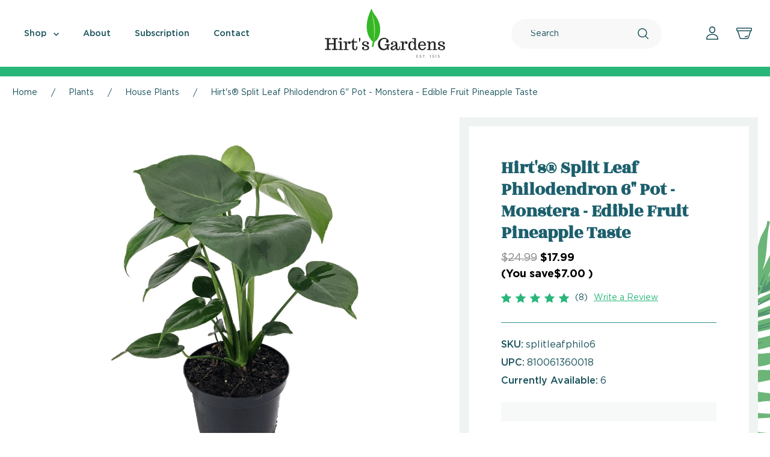

--- FILE ---
content_type: text/html; charset=UTF-8
request_url: https://hirts.com/hirts-split-leaf-philodendron-6-pot-monstera-edible-fruit-pineapple-taste/
body_size: 28104
content:

<!DOCTYPE html>
<html class="no-js" lang="en">
    <head>
        <title>Hirt&#x27;s® Split Leaf Philodendron 6&quot; Pot - Monstera - Edible Fruit Pineapple Taste - Hirt&#x27;s Gardens</title>
        <link rel="dns-prefetch preconnect" href="https://cdn11.bigcommerce.com/s-2drwt2az" crossorigin>
        <meta property="product:price:amount" content="17.99" /><meta property="product:price:currency" content="USD" /><meta property="og:rating" content="5" /><meta property="og:url" content="https://hirts.com/hirts-split-leaf-philodendron-6-pot-monstera-edible-fruit-pineapple-taste/" /><meta property="og:site_name" content="Hirt's Gardens" /><link rel='canonical' href='https://hirts.com/hirts-split-leaf-philodendron-6-pot-monstera-edible-fruit-pineapple-taste/' /><meta name='platform' content='bigcommerce.stencil' /><meta property="og:type" content="product" />
<meta property="og:title" content="Hirt&#039;s® Split Leaf Philodendron 6&quot; Pot - Monstera - Edible Fruit Pineapple Taste" />
<meta property="og:description" content="Shop our selection of plant &amp; fruit seeds, plant bulbs &amp; indoor house plants for sale online. Also easily sign up for our house plant delivery subscription service." />
<meta property="og:image" content="https://cdn11.bigcommerce.com/s-2drwt2az/products/54541/images/124766/splitleafmonstera6new__01082.1614301372.500.659.jpg?c=2" />
<meta property="og:availability" content="instock" />
<meta property="pinterest:richpins" content="enabled" />
        
         

        <link href="https://cdn11.bigcommerce.com/s-2drwt2az/product_images/fav.png?t=1593493001" rel="shortcut icon">
        <meta name="viewport" content="width=device-width, initial-scale=1">
        <meta name="facebook-domain-verification" content="k7oly6f7ewujzzt0ypb9xay1r2x5is"/>

        <script nonce="">
            document.documentElement.className = document.documentElement.className.replace('no-js', 'js');
        </script>
        <script nonce="">
    function browserSupportsAllFeatures() {
        return window.Promise
            && window.fetch
            && window.URL
            && window.URLSearchParams
            && window.WeakMap
            // object-fit support
            && ('objectFit' in document.documentElement.style);
    }

    function loadScript(src) {
        var js = document.createElement('script');
        js.src = src;
        js.onerror = function () {
            console.error('Failed to load polyfill script ' + src);
        };
        document.head.appendChild(js);
    }

    if (!browserSupportsAllFeatures()) {
        loadScript('https://cdn11.bigcommerce.com/s-2drwt2az/stencil/35b57600-a5e8-013e-e840-124756c16c94/e/072b9ee0-a6a6-013e-8309-56968c15a4f5/dist/theme-bundle.polyfills.js');
    }
</script>
        <script nonce="">window.consentManagerTranslations = `{"locale":"en","locales":{"consent_manager.data_collection_warning":"en","consent_manager.accept_all_cookies":"en","consent_manager.gdpr_settings":"en","consent_manager.data_collection_preferences":"en","consent_manager.manage_data_collection_preferences":"en","consent_manager.use_data_by_cookies":"en","consent_manager.data_categories_table":"en","consent_manager.allow":"en","consent_manager.accept":"en","consent_manager.deny":"en","consent_manager.dismiss":"en","consent_manager.reject_all":"en","consent_manager.category":"en","consent_manager.purpose":"en","consent_manager.functional_category":"en","consent_manager.functional_purpose":"en","consent_manager.analytics_category":"en","consent_manager.analytics_purpose":"en","consent_manager.targeting_category":"en","consent_manager.advertising_category":"en","consent_manager.advertising_purpose":"en","consent_manager.essential_category":"en","consent_manager.esential_purpose":"en","consent_manager.yes":"en","consent_manager.no":"en","consent_manager.not_available":"en","consent_manager.cancel":"en","consent_manager.save":"en","consent_manager.back_to_preferences":"en","consent_manager.close_without_changes":"en","consent_manager.unsaved_changes":"en","consent_manager.by_using":"en","consent_manager.agree_on_data_collection":"en","consent_manager.change_preferences":"en","consent_manager.cancel_dialog_title":"en","consent_manager.privacy_policy":"en","consent_manager.allow_category_tracking":"en","consent_manager.disallow_category_tracking":"en"},"translations":{"consent_manager.data_collection_warning":"We use cookies (and other similar technologies) to collect data to improve your shopping experience.","consent_manager.accept_all_cookies":"Accept All Cookies","consent_manager.gdpr_settings":"Settings","consent_manager.data_collection_preferences":"Website Data Collection Preferences","consent_manager.manage_data_collection_preferences":"Manage Website Data Collection Preferences","consent_manager.use_data_by_cookies":" uses data collected by cookies and JavaScript libraries to improve your shopping experience.","consent_manager.data_categories_table":"The table below outlines how we use this data by category. To opt out of a category of data collection, select 'No' and save your preferences.","consent_manager.allow":"Allow","consent_manager.accept":"Accept","consent_manager.deny":"Deny","consent_manager.dismiss":"Dismiss","consent_manager.reject_all":"Reject all","consent_manager.category":"Category","consent_manager.purpose":"Purpose","consent_manager.functional_category":"Functional","consent_manager.functional_purpose":"Enables enhanced functionality, such as videos and live chat. If you do not allow these, then some or all of these functions may not work properly.","consent_manager.analytics_category":"Analytics","consent_manager.analytics_purpose":"Provide statistical information on site usage, e.g., web analytics so we can improve this website over time.","consent_manager.targeting_category":"Targeting","consent_manager.advertising_category":"Advertising","consent_manager.advertising_purpose":"Used to create profiles or personalize content to enhance your shopping experience.","consent_manager.essential_category":"Essential","consent_manager.esential_purpose":"Essential for the site and any requested services to work, but do not perform any additional or secondary function.","consent_manager.yes":"Yes","consent_manager.no":"No","consent_manager.not_available":"N/A","consent_manager.cancel":"Cancel","consent_manager.save":"Save","consent_manager.back_to_preferences":"Back to Preferences","consent_manager.close_without_changes":"You have unsaved changes to your data collection preferences. Are you sure you want to close without saving?","consent_manager.unsaved_changes":"You have unsaved changes","consent_manager.by_using":"By using our website, you're agreeing to our","consent_manager.agree_on_data_collection":"By using our website, you're agreeing to the collection of data as described in our ","consent_manager.change_preferences":"You can change your preferences at any time","consent_manager.cancel_dialog_title":"Are you sure you want to cancel?","consent_manager.privacy_policy":"Privacy Policy","consent_manager.allow_category_tracking":"Allow [CATEGORY_NAME] tracking","consent_manager.disallow_category_tracking":"Disallow [CATEGORY_NAME] tracking"}}`;</script>

        <script nonce="">
            window.lazySizesConfig = window.lazySizesConfig || {};
            window.lazySizesConfig.loadMode = 1;
        </script>
        <script nonce="" async src="https://cdn11.bigcommerce.com/s-2drwt2az/stencil/35b57600-a5e8-013e-e840-124756c16c94/e/072b9ee0-a6a6-013e-8309-56968c15a4f5/dist/theme-bundle.head_async.js"></script>
        

        <script nonce="" async src="https://cdn11.bigcommerce.com/s-2drwt2az/stencil/35b57600-a5e8-013e-e840-124756c16c94/e/072b9ee0-a6a6-013e-8309-56968c15a4f5/dist/theme-bundle.font.js"></script>

        <link data-stencil-stylesheet href="https://cdn11.bigcommerce.com/s-2drwt2az/stencil/35b57600-a5e8-013e-e840-124756c16c94/e/072b9ee0-a6a6-013e-8309-56968c15a4f5/css/theme-35e52ad0-a5e8-013e-e840-124756c16c94.css" rel="stylesheet">

        <!-- Start Tracking Code for analytics_facebook -->

<script>
!function(f,b,e,v,n,t,s){if(f.fbq)return;n=f.fbq=function(){n.callMethod?n.callMethod.apply(n,arguments):n.queue.push(arguments)};if(!f._fbq)f._fbq=n;n.push=n;n.loaded=!0;n.version='2.0';n.queue=[];t=b.createElement(e);t.async=!0;t.src=v;s=b.getElementsByTagName(e)[0];s.parentNode.insertBefore(t,s)}(window,document,'script','https://connect.facebook.net/en_US/fbevents.js');

fbq('set', 'autoConfig', 'false', '5334529583255967');
fbq('dataProcessingOptions', ['LDU'], 0, 0);
fbq('init', '5334529583255967', {"external_id":"a82d30f2-c3d9-44ec-8f6b-1eb66a1ad854"});
fbq('set', 'agent', 'bigcommerce', '5334529583255967');

function trackEvents() {
    var pathName = window.location.pathname;

    fbq('track', 'PageView', {}, "");

    // Search events start -- only fire if the shopper lands on the /search.php page
    if (pathName.indexOf('/search.php') === 0 && getUrlParameter('search_query')) {
        fbq('track', 'Search', {
            content_type: 'product_group',
            content_ids: [],
            search_string: getUrlParameter('search_query')
        });
    }
    // Search events end

    // Wishlist events start -- only fire if the shopper attempts to add an item to their wishlist
    if (pathName.indexOf('/wishlist.php') === 0 && getUrlParameter('added_product_id')) {
        fbq('track', 'AddToWishlist', {
            content_type: 'product_group',
            content_ids: []
        });
    }
    // Wishlist events end

    // Lead events start -- only fire if the shopper subscribes to newsletter
    if (pathName.indexOf('/subscribe.php') === 0 && getUrlParameter('result') === 'success') {
        fbq('track', 'Lead', {});
    }
    // Lead events end

    // Registration events start -- only fire if the shopper registers an account
    if (pathName.indexOf('/login.php') === 0 && getUrlParameter('action') === 'account_created') {
        fbq('track', 'CompleteRegistration', {}, "");
    }
    // Registration events end

    

    function getUrlParameter(name) {
        var cleanName = name.replace(/[\[]/, '\[').replace(/[\]]/, '\]');
        var regex = new RegExp('[\?&]' + cleanName + '=([^&#]*)');
        var results = regex.exec(window.location.search);
        return results === null ? '' : decodeURIComponent(results[1].replace(/\+/g, ' '));
    }
}

if (window.addEventListener) {
    window.addEventListener("load", trackEvents, false)
}
</script>
<noscript><img height="1" width="1" style="display:none" alt="null" src="https://www.facebook.com/tr?id=5334529583255967&ev=PageView&noscript=1&a=plbigcommerce1.2&eid="/></noscript>

<!-- End Tracking Code for analytics_facebook -->

<!-- Start Tracking Code for analytics_googleanalytics4 -->

<script data-cfasync="false" src="https://cdn11.bigcommerce.com/shared/js/google_analytics4_bodl_subscribers-358423becf5d870b8b603a81de597c10f6bc7699.js" integrity="sha256-gtOfJ3Avc1pEE/hx6SKj/96cca7JvfqllWA9FTQJyfI=" crossorigin="anonymous"></script>
<script data-cfasync="false">
  (function () {
    window.dataLayer = window.dataLayer || [];

    function gtag(){
        dataLayer.push(arguments);
    }

    function initGA4(event) {
         function setupGtag() {
            function configureGtag() {
                gtag('js', new Date());
                gtag('set', 'developer_id.dMjk3Nj', true);
                gtag('config', 'G-54SEZ70FD7');
            }

            var script = document.createElement('script');

            script.src = 'https://www.googletagmanager.com/gtag/js?id=G-54SEZ70FD7';
            script.async = true;
            script.onload = configureGtag;

            document.head.appendChild(script);
        }

        setupGtag();

        if (typeof subscribeOnBodlEvents === 'function') {
            subscribeOnBodlEvents('G-54SEZ70FD7', false);
        }

        window.removeEventListener(event.type, initGA4);
    }

    

    var eventName = document.readyState === 'complete' ? 'consentScriptsLoaded' : 'DOMContentLoaded';
    window.addEventListener(eventName, initGA4, false);
  })()
</script>

<!-- End Tracking Code for analytics_googleanalytics4 -->

<!-- Start Tracking Code for analytics_siteverification -->

<meta name="google-site-verification" content="isoSEp3wy1eLEx9gsmqroAzWcsSfoa4pjqQAbY9x0ls" />


<!-- End Tracking Code for analytics_siteverification -->


<script type="text/javascript" src="https://checkout-sdk.bigcommerce.com/v1/loader.js" defer ></script>
<script src="https://www.google.com/recaptcha/api.js" async defer></script>
<script type="text/javascript">
var BCData = {"product_attributes":{"sku":"splitleafphilo6","upc":"810061360018","mpn":null,"gtin":null,"weight":null,"base":true,"image":null,"price":{"without_tax":{"formatted":"$17.99","value":17.99,"currency":"USD"},"tax_label":"Tax","sale_price_without_tax":{"formatted":"$17.99","value":17.99,"currency":"USD"},"rrp_without_tax":{"formatted":"$24.99","value":24.99,"currency":"USD"},"saved":{"formatted":"$7.00","value":7,"currency":"USD"}},"out_of_stock_behavior":"label_option","out_of_stock_message":"Out of stock","available_modifier_values":[],"in_stock_attributes":[],"stock":6,"instock":true,"stock_message":null,"purchasable":true,"purchasing_message":null}};
</script>
<script src='https://searchserverapi1.com/widgets/bigcommerce/init.js?api_key=0S4b6P7k3z' async  ></script><!-- Hotjar Tracking Code for https://hirts.com -->
<script>
    (function(h,o,t,j,a,r){
        h.hj=h.hj||function(){(h.hj.q=h.hj.q||[]).push(arguments)};
        h._hjSettings={hjid:5246553,hjsv:6};
        a=o.getElementsByTagName('head')[0];
        r=o.createElement('script');r.async=1;
        r.src=t+h._hjSettings.hjid+j+h._hjSettings.hjsv;
        a.appendChild(r);
    })(window,document,'https://static.hotjar.com/c/hotjar-','.js?sv=');
</script><!-- Google tag (gtag.js) --> <script async src="https://www.googletagmanager.com/gtag/js?id=AW-16548034196"></script> <script> window.dataLayer = window.dataLayer || []; function gtag(){dataLayer.push(arguments);} gtag('js', new Date()); gtag('config', 'AW-16548034196'); </script><script>
<meta name="google-site-verification" content="tUCv3rkrcRLvweRLXY6xji2h6nwMABgPR7Trf0l7NvU" />
</script>
 <script data-cfasync="false" src="https://microapps.bigcommerce.com/bodl-events/1.9.4/index.js" integrity="sha256-Y0tDj1qsyiKBRibKllwV0ZJ1aFlGYaHHGl/oUFoXJ7Y=" nonce="" crossorigin="anonymous"></script>
 <script data-cfasync="false" nonce="">

 (function() {
    function decodeBase64(base64) {
       const text = atob(base64);
       const length = text.length;
       const bytes = new Uint8Array(length);
       for (let i = 0; i < length; i++) {
          bytes[i] = text.charCodeAt(i);
       }
       const decoder = new TextDecoder();
       return decoder.decode(bytes);
    }
    window.bodl = JSON.parse(decodeBase64("[base64]"));
 })()

 </script>

<script nonce="">
(function () {
    var xmlHttp = new XMLHttpRequest();

    xmlHttp.open('POST', 'https://bes.gcp.data.bigcommerce.com/nobot');
    xmlHttp.setRequestHeader('Content-Type', 'application/json');
    xmlHttp.send('{"store_id":"872683","timezone_offset":"-5.0","timestamp":"2025-11-29T19:33:15.34659600Z","visit_id":"0832b435-bbfe-4db4-a231-4eca18b511d1","channel_id":1}');
})();
</script>

        
        <!-- Include Klevu JavaScript Library -->
        <script src="https://js.klevu.com/core/v2/klevu.js"></script>
        
<!-- Initialise Klevu for your store -->
<script type="text/javascript">
    klevu.interactive(function () {
        var options = {
            url : {
                protocol: 'https:',
                queryParam: 'search_query',
                landing: '/search.php', // your BigCommerce Search Results Page
                search: 'https://eucs30v2.ksearchnet.com/cs/v2/search' // your Klevu APIv2 Search URL + endpoint path
            },
            search: {
                minChars: 0,
                searchBoxSelector: "#search_query", // your BigCommerce Search Input
                apiKey: "klevu-165781064687715435" // your Klevu JS API Key
            },
            analytics: {
                apiKey: 'klevu-165781064687715435' // your Klevu JS API Key
            }
        };
        klevu(options);
    });
</script>

        <!-- Include Quick Search Theme -->
        <script src="https://js.klevu.com/theme/default/v2/quick-search.js"></script>



    </head>
    <body class="type-product">
        <svg data-src="https://cdn11.bigcommerce.com/s-2drwt2az/stencil/35b57600-a5e8-013e-e840-124756c16c94/e/072b9ee0-a6a6-013e-8309-56968c15a4f5/img/icon-sprite.svg" class="icons-svg-sprite"></svg>

        <header class="header" role="banner">
  <div class="container">
    <div class="main-header">
      <div class="menu-button">
        <a href="#" class="mobileMenu-button" data-mobile-menu-toggle="menu">
            <svg><use xlink:href="#icon-humberg"></use></svg>
        </a>
        <div class="mobile-menu-close-btn align-right clearfix">
          <a href="javascript:void(0)">
            <svg><use xlink:href="#icon-menu-close"></use></svg>
          </a>
        </div>
      </div>
        <div class="navigation-section">
          <nav class="navPages">
    <ul class="navPages-list sf-menu show">
      <!-- 
        <li class="navPages-item navPages-item-page Plants cat-link">
             <li class="navPage-subMenu-item mobile-category">
    <a class="navPage-subMenu-action navPages-action " href="/categories/">All Shop</a>
</li>
         </li>
      
        <li class="navPages-item navPages-item-page Special cat-link">
             <li class="navPage-subMenu-item mobile-category">
    <a class="navPage-subMenu-action navPages-action " href="/categories/">All Shop</a>
</li>
         </li>
      
        <li class="navPages-item navPages-item-page Bulbs cat-link">
             <li class="navPage-subMenu-item mobile-category">
    <a class="navPage-subMenu-action navPages-action " href="/categories/">All Shop</a>
</li>
         </li>
      
        <li class="navPages-item navPages-item-page Seeds cat-link">
             <li class="navPage-subMenu-item mobile-category">
    <a class="navPage-subMenu-action navPages-action " href="/categories/">All Shop</a>
</li>
         </li>
      
        <li class="navPages-item navPages-item-page Pottery cat-link">
             <li class="navPage-subMenu-item mobile-category">
    <a class="navPage-subMenu-action navPages-action " href="/categories/">All Shop</a>
</li>
         </li>
      
        <li class="navPages-item navPages-item-page Garden Products cat-link">
             <li class="navPage-subMenu-item mobile-category">
    <a class="navPage-subMenu-action navPages-action " href="/categories/">All Shop</a>
</li>
         </li>
      
        <li class="navPages-item navPages-item-page Subscription cat-link">
             <li class="navPage-subMenu-item mobile-category">
    <a class="navPage-subMenu-action navPages-action " href="/categories/">All Shop</a>
</li>
         </li>
       -->
      <li class="navPages-item  cat-link">
        <a class="navPages-action needsclick" href="/categories/">Shop <svg><use xlink:href="#icon-head-menu-arrow"></use></svg></a>
        <ul class="navPage-subMenu-list">
          <li class="navPage-subMenu-item mobile-category">
    <a class="navPage-subMenu-action navPages-action " href="/categories/">All Shop</a>
</li>
            <li class="navPage-subMenu-item">
                    <a class="navPage-subMenu-action navPages-action has-subMenu needsclick has-subnav"
                        href="https://hirts.com/plants/"
                        data-collapsible="navPages-20"
                        data-collapsible-disabled-breakpoint="medium"
                        data-collapsible-disabled-state="open"
                        data-collapsible-enabled-state="closed">
                        Plants
                    </a>
                    <ul class="navPage-childList" id="navPages-20">
                      <li class="navPage-subMenu-item mobile-category">
                          <a class="navPage-subMenu-action navPages-action" href="https://hirts.com/plants/">All Plants</a>
                      </li>
                        <li class="navPage-childList-item">
                                <a class="navPage-childList-action navPages-action needsclick" href="https://hirts.com/plants/house-plants/">House Plants</a>
                        </li>
                        <li class="navPage-childList-item">
                                <a class="navPage-childList-action navPages-action needsclick" href="https://hirts.com/plants/perennials/">Perennials</a>
                        </li>
                        <li class="navPage-childList-item">
                                <a class="navPage-childList-action navPages-action needsclick" href="https://hirts.com/plants/trees-shrubs-1/">Trees &amp; Shrubs</a>
                        </li>
                        <li class="navPage-childList-item">
                                <a class="navPage-childList-action navPages-action needsclick" href="https://hirts.com/plants/vegetable-plants-herbs/">Vegetables &amp; Herbs</a>
                        </li>
                        <li class="navPage-childList-item">
                                <a class="navPage-childList-action navPages-action needsclick" href="https://hirts.com/plants/fruit-berry-plants/">Fruit &amp; Berry Plants</a>
                        </li>
                        <li class="navPage-childList-item">
                                <a class="navPage-childList-action navPages-action needsclick" href="https://hirts.com/plants/gifts/">Gifts</a>
                        </li>
                    </ul>
            </li>
            <li class="navPage-subMenu-item">
                    <a class="navPage-subMenu-action navPages-action needsclick" href="https://hirts.com/special/">Special</a>
            </li>
            <li class="navPage-subMenu-item">
                    <a class="navPage-subMenu-action navPages-action has-subMenu needsclick has-subnav"
                        href="https://hirts.com/bulbs/"
                        data-collapsible="navPages-52"
                        data-collapsible-disabled-breakpoint="medium"
                        data-collapsible-disabled-state="open"
                        data-collapsible-enabled-state="closed">
                        Bulbs
                    </a>
                    <ul class="navPage-childList" id="navPages-52">
                      <li class="navPage-subMenu-item mobile-category">
                          <a class="navPage-subMenu-action navPages-action" href="https://hirts.com/bulbs/">All Bulbs</a>
                      </li>
                        <li class="navPage-childList-item">
                                <a class="navPage-childList-action navPages-action needsclick" href="https://hirts.com/bulbs/fall-planted/">Fall Planted</a>
                        </li>
                        <li class="navPage-childList-item">
                                <a class="navPage-childList-action navPages-action needsclick" href="https://hirts.com/bulbs/spring-planted/">Spring Planted</a>
                        </li>
                        <li class="navPage-childList-item">
                                <a class="navPage-childList-action navPages-action needsclick" href="https://hirts.com/bulbs/amaryllis-indoor/">Amaryllis &amp; Indoor</a>
                        </li>
                    </ul>
            </li>
            <li class="navPage-subMenu-item">
                    <a class="navPage-subMenu-action navPages-action has-subMenu needsclick has-subnav"
                        href="https://hirts.com/seeds/"
                        data-collapsible="navPages-23"
                        data-collapsible-disabled-breakpoint="medium"
                        data-collapsible-disabled-state="open"
                        data-collapsible-enabled-state="closed">
                        Seeds
                    </a>
                    <ul class="navPage-childList" id="navPages-23">
                      <li class="navPage-subMenu-item mobile-category">
                          <a class="navPage-subMenu-action navPages-action" href="https://hirts.com/seeds/">All Seeds</a>
                      </li>
                        <li class="navPage-childList-item">
                                <a class="navPage-childList-action navPages-action needsclick" href="https://hirts.com/seeds/botanical-interests/">Botanical Interests</a>
                        </li>
                    </ul>
            </li>
            <li class="navPage-subMenu-item">
                    <a class="navPage-subMenu-action navPages-action needsclick" href="https://hirts.com/garden-products/pots/">Pottery</a>
            </li>
            <li class="navPage-subMenu-item">
                    <a class="navPage-subMenu-action navPages-action needsclick" href="https://hirts.com/garden-products/">Garden Products</a>
            </li>
            <li class="navPage-subMenu-item">
                    <a class="navPage-subMenu-action navPages-action needsclick" href="https://hirts.com/subscription/">Subscription</a>
            </li>
        </ul>
      </li>
      <li class="navPages-item navPages-item-page">
        <a class="navPages-action" href="https://hirts.com/faq/">FAQ</a> 
      </li>
      <li class="navPages-item navPages-item-page">
        <a class="navPages-action" href="https://hirts.com/about/">About</a> 
      </li>
      <li class="navPages-item navPages-item-page">
        <a class="navPages-action" href="https://hirts.com/subscription/">Subscription</a> 
      </li>
      <li class="navPages-item navPages-item-page">
        <a class="navPages-action" href="https://hirts.com/contact/">Contact</a> 
      </li>
      <li class="navPages-item navPages-item-page">
        <a class="navPages-action" href="https://hirts.com/plant-shipping-restrictions/">Plant Shipping Restrictions</a> 
      </li>
      <li class="navPages-item navPages-item-page">
        <a class="navPages-action" href="https://hirts.com/return-policy/">Return Policy</a> 
      </li>
      <li class="navPages-item navPages-item-page">
        <a class="navPages-action" href="https://hirts.com/seed-tips/">Seed Tips</a> 
      </li>
      <li class="navPages-item navPages-item-page">
        <a class="navPages-action" href="https://hirts.com/shipping-and-refunds/">Shipping &amp; Refunds</a> 
      </li>
      <li class="navPages-item navPages-item-page">
        <a class="navPages-action" href="http://en.wikipedia.org/wiki/Hirt%27s_Gardens">Wiki</a> 
      </li>
      <li class="navPages-item navPages-item-page">
        <a class="navPages-action" href="http://planthardiness.ars.usda.gov/PHZMWeb/">Growing Zone Map</a> 
      </li>
      <li class="navPages-item navPages-item-page">
        <a class="navPages-action" href="https://njaes.rutgers.edu/deerresistance/">Deer Resistant Plants</a> 
      </li>
      <li class="navPages-item navPages-item-page">
        <a class="navPages-action" href="https://www.google.com/maps?oi=map&amp;q=4943+Ridge+Rd,+Wadsworth,+OH+44281">Directions to Hirt&#x27;s Gardens</a> 
      </li>
    </ul>
</nav>
        </div>
          <div class="logo">
           <a href="https://hirts.com/"> <img src="/product_images/uploaded_images/logo.png"></a>
          </div>
        <div class="right-section">

          <div class="dropdown-custom" id="quickSearch" aria-hidden="true" data-prevent-quick-search-close>
               <div class="container">
    <form class="form" action="/search.php" id="headerQuickSearchForm">
        <fieldset class="form-fieldset">
            <div class="form-field">
                <label class="is-srOnly" for="search_query">Search</label>
                <input class="form-input" data-search-quick name="search_query" id="search_query" data-error-message="Search field cannot be empty." placeholder="Search" autocomplete="off">
                <button type="button" onclick="document.getElementById('headerQuickSearchForm').submit();" name="button">
                 <svg><use xlink:href="#icon-head-search"></use></svg>
                </button>
            </div>
        </fieldset>
    </form>
    <section class="quickSearchResults" data-bind="html: results"></section>
    <p role="status"
        aria-live="polite"
        class="aria-description--hidden"
        data-search-aria-message-predefined-text="search.results.quick_count_live"
    ></p>
</div>
           </div>
          <ul>
          <li class="mobile-search">
            <a href="javascript:void(0)" class="navUser-item">
              <svg class="icon-search"><use xlink:href="#icon-head-search"></use></svg>
              <svg class="icon-close"><use xlink:href="#icon-cart-close"></use></svg>
            </a>
          </li>
          <li>
            <a href="/account.php"><svg><use xlink:href="#icon-head-profile" /></svg></a>
          </li>
          <li class="navUser-item navUser-item--cart">
              <a
                  class="navUser-action"
                  data-options="align:right"
                  href="javascript:void(0)">
                  <span class="navUser-item-cartLabel"><svg><use xlink:href="#icon-head-shopping-cart" /></svg></span> <span class="countPill cart-quantity hidden-box"></span>
              </a>

          </li>
          </ul>
        </div>
     </div>
  </div>
  <div class="pencil-banner">
    <div class="container">
      <div class="pencil-banner-inner">
        <p></p>
      </div>
    </div>
  </div>
  
<div class="mobile-menu-block">
  <div class="mobile-menu-inner clearfix">
    <div class="mobile-search-bar">

    </div>
    <div class="mobile-menu-item">
      <ul class="mobile-menu-list navList-treeview">
        <li class="mobile-menu-list-item">
          <a class="navPages-action needsclick has-subnav" href="/categories/">Shop</a>
          <ul class="navPage-subMenu-list">
            <li class="navPage-subMenu-item mobile-category">
    <a class="navPage-subMenu-action navPages-action " href="/categories/">All Shop</a>
</li>
            <li class="navPage-subMenu-item">
                    <a class="navPage-subMenu-action navPages-action has-subMenu needsclick has-subnav"
                        href="https://hirts.com/plants/"
                        data-collapsible="navPages-20"
                        data-collapsible-disabled-breakpoint="medium"
                        data-collapsible-disabled-state="open"
                        data-collapsible-enabled-state="closed">
                        Plants
                    </a>
                    <ul class="navPage-childList" id="navPages-20">
                      <li class="navPage-subMenu-item mobile-category">
                          <a class="navPage-subMenu-action navPages-action" href="https://hirts.com/plants/">All Plants</a>
                      </li>
                        <li class="navPage-childList-item">
                                <a class="navPage-childList-action navPages-action needsclick" href="https://hirts.com/plants/house-plants/">House Plants</a>
                        </li>
                        <li class="navPage-childList-item">
                                <a class="navPage-childList-action navPages-action needsclick" href="https://hirts.com/plants/perennials/">Perennials</a>
                        </li>
                        <li class="navPage-childList-item">
                                <a class="navPage-childList-action navPages-action needsclick" href="https://hirts.com/plants/trees-shrubs-1/">Trees &amp; Shrubs</a>
                        </li>
                        <li class="navPage-childList-item">
                                <a class="navPage-childList-action navPages-action needsclick" href="https://hirts.com/plants/vegetable-plants-herbs/">Vegetables &amp; Herbs</a>
                        </li>
                        <li class="navPage-childList-item">
                                <a class="navPage-childList-action navPages-action needsclick" href="https://hirts.com/plants/fruit-berry-plants/">Fruit &amp; Berry Plants</a>
                        </li>
                        <li class="navPage-childList-item">
                                <a class="navPage-childList-action navPages-action needsclick" href="https://hirts.com/plants/gifts/">Gifts</a>
                        </li>
                    </ul>
            </li>
            <li class="navPage-subMenu-item">
                    <a class="navPage-subMenu-action navPages-action needsclick" href="https://hirts.com/special/">Special</a>
            </li>
            <li class="navPage-subMenu-item">
                    <a class="navPage-subMenu-action navPages-action has-subMenu needsclick has-subnav"
                        href="https://hirts.com/bulbs/"
                        data-collapsible="navPages-52"
                        data-collapsible-disabled-breakpoint="medium"
                        data-collapsible-disabled-state="open"
                        data-collapsible-enabled-state="closed">
                        Bulbs
                    </a>
                    <ul class="navPage-childList" id="navPages-52">
                      <li class="navPage-subMenu-item mobile-category">
                          <a class="navPage-subMenu-action navPages-action" href="https://hirts.com/bulbs/">All Bulbs</a>
                      </li>
                        <li class="navPage-childList-item">
                                <a class="navPage-childList-action navPages-action needsclick" href="https://hirts.com/bulbs/fall-planted/">Fall Planted</a>
                        </li>
                        <li class="navPage-childList-item">
                                <a class="navPage-childList-action navPages-action needsclick" href="https://hirts.com/bulbs/spring-planted/">Spring Planted</a>
                        </li>
                        <li class="navPage-childList-item">
                                <a class="navPage-childList-action navPages-action needsclick" href="https://hirts.com/bulbs/amaryllis-indoor/">Amaryllis &amp; Indoor</a>
                        </li>
                    </ul>
            </li>
            <li class="navPage-subMenu-item">
                    <a class="navPage-subMenu-action navPages-action has-subMenu needsclick has-subnav"
                        href="https://hirts.com/seeds/"
                        data-collapsible="navPages-23"
                        data-collapsible-disabled-breakpoint="medium"
                        data-collapsible-disabled-state="open"
                        data-collapsible-enabled-state="closed">
                        Seeds
                    </a>
                    <ul class="navPage-childList" id="navPages-23">
                      <li class="navPage-subMenu-item mobile-category">
                          <a class="navPage-subMenu-action navPages-action" href="https://hirts.com/seeds/">All Seeds</a>
                      </li>
                        <li class="navPage-childList-item">
                                <a class="navPage-childList-action navPages-action needsclick" href="https://hirts.com/seeds/botanical-interests/">Botanical Interests</a>
                        </li>
                    </ul>
            </li>
            <li class="navPage-subMenu-item">
                    <a class="navPage-subMenu-action navPages-action needsclick" href="https://hirts.com/garden-products/pots/">Pottery</a>
            </li>
            <li class="navPage-subMenu-item">
                    <a class="navPage-subMenu-action navPages-action needsclick" href="https://hirts.com/garden-products/">Garden Products</a>
            </li>
            <li class="navPage-subMenu-item">
                    <a class="navPage-subMenu-action navPages-action needsclick" href="https://hirts.com/subscription/">Subscription</a>
            </li>
          </ul>
        </li>
             <li class="mobile-menu-list-item ">
                 <a class="navPages-action" href="https://hirts.com/faq/">FAQ</a>
             </li>
             <li class="mobile-menu-list-item ">
                 <a class="navPages-action" href="https://hirts.com/about/">About</a>
             </li>
             <li class="mobile-menu-list-item ">
                 <a class="navPages-action" href="https://hirts.com/subscription/">Subscription</a>
             </li>
             <li class="mobile-menu-list-item ">
                 <a class="navPages-action" href="https://hirts.com/contact/">Contact</a>
             </li>
             <li class="mobile-menu-list-item ">
                 <a class="navPages-action" href="https://hirts.com/plant-shipping-restrictions/">Plant Shipping Restrictions</a>
             </li>
             <li class="mobile-menu-list-item ">
                 <a class="navPages-action" href="https://hirts.com/return-policy/">Return Policy</a>
             </li>
             <li class="mobile-menu-list-item ">
                 <a class="navPages-action" href="https://hirts.com/seed-tips/">Seed Tips</a>
             </li>
             <li class="mobile-menu-list-item ">
                 <a class="navPages-action" href="https://hirts.com/shipping-and-refunds/">Shipping &amp; Refunds</a>
             </li>
             <li class="mobile-menu-list-item ">
                 <a class="navPages-action" href="http://en.wikipedia.org/wiki/Hirt%27s_Gardens">Wiki</a>
             </li>
             <li class="mobile-menu-list-item ">
                 <a class="navPages-action" href="http://planthardiness.ars.usda.gov/PHZMWeb/">Growing Zone Map</a>
             </li>
             <li class="mobile-menu-list-item ">
                 <a class="navPages-action" href="https://njaes.rutgers.edu/deerresistance/">Deer Resistant Plants</a>
             </li>
             <li class="mobile-menu-list-item ">
                 <a class="navPages-action" href="https://www.google.com/maps?oi=map&amp;q=4943+Ridge+Rd,+Wadsworth,+OH+44281">Directions to Hirt&#x27;s Gardens</a>
             </li>
        <li class="mobile-menu-list-item account-item">
          <a class="navPages-action" href="/account.php">My Account</a>
        </li>
      </ul>
    </div>
  </div>
</div>
  <div data-content-region="header_navigation_bottom--global"></div>
</header>
<div data-content-region="header_bottom--global"></div>
<div data-content-region="header_bottom"></div>
        <div class="body" role='main' data-currency-code="USD">
     
    <div class="container">
         
    </div>
        <div class="container">
      <ul class="breadcrumbs">
            <li class="breadcrumb ">
                    <a href="https://hirts.com/" class="breadcrumb-label"><span>Home</span></a>
            </li>
            <li class="breadcrumb ">
                    <a href="https://hirts.com/plants/" class="breadcrumb-label"><span>Plants</span></a>
            </li>
            <li class="breadcrumb ">
                    <a href="https://hirts.com/plants/house-plants/" class="breadcrumb-label"><span>House Plants</span></a>
            </li>
            <li class="breadcrumb is-active">
                    <span class="breadcrumb-label">Hirt&#x27;s® Split Leaf Philodendron 6&quot; Pot - Monstera - Edible Fruit Pineapple Taste</span>
            </li>
</ul>

<script type="application/ld+json"  nonce="">
    {
        "@context": "https://schema.org",
        "@type": "BreadcrumbList",
        "itemListElement":
        [
            {
                "@type": "ListItem",
                "position": 1,
                "item": {
                    "@id": "https://hirts.com/",
                    "name": "Home"
                }
            },
            {
                "@type": "ListItem",
                "position": 2,
                "item": {
                    "@id": "https://hirts.com/plants/",
                    "name": "Plants"
                }
            },
            {
                "@type": "ListItem",
                "position": 3,
                "item": {
                    "@id": "https://hirts.com/plants/house-plants/",
                    "name": "House Plants"
                }
            },
            {
                "@type": "ListItem",
                "position": 4,
                "item": {
                    "@id": "https://hirts.com/hirts-split-leaf-philodendron-6-pot-monstera-edible-fruit-pineapple-taste/",
                    "name": "Hirt's® Split Leaf Philodendron 6\" Pot - Monstera - Edible Fruit Pineapple Taste"
                }
            }
        ]
    }
    </script>
    </div>

    <div>
          <div class="productmain-section">
            <div class="container-max">
              <div class="productView" >



    <section class="productView-images" data-image-gallery>
      <div class="productView-image-main">
          <figure class="productView-image"

                  data-zoom-image="https://cdn11.bigcommerce.com/s-2drwt2az/images/stencil/original/products/54541/124766/splitleafmonstera6new__01082.1614301372.jpg?c=2"
                  >
                  <div class="productView-img-container slider-single">
                    <a  href="https://cdn11.bigcommerce.com/s-2drwt2az/images/stencil/original/products/54541/124766/splitleafmonstera6new__01082.1614301372.jpg?c=2" data-clone-zoom-image="https://cdn11.bigcommerce.com/s-2drwt2az/images/stencil/original/products/54541/124766/splitleafmonstera6new__01082.1614301372.jpg">

                        <img class="productView-image--default"
                        data-sizes="auto"
                            src="https://cdn11.bigcommerce.com/s-2drwt2az/images/stencil/1000x1000/products/54541/124766/splitleafmonstera6new__01082.1614301372.jpg?c=2"
                        alt="Hirt&#x27;s® Split Leaf Philodendron 6&quot; Pot - Monstera - Edible Fruit Pineapple Taste" title="Hirt&#x27;s® Split Leaf Philodendron 6&quot; Pot - Monstera - Edible Fruit Pineapple Taste" data-main-image>

                    </a>
                    <a  href="https://cdn11.bigcommerce.com/s-2drwt2az/images/stencil/original/products/54541/124768/philodendron1__60532.1614301372.jpg?c=2" data-clone-zoom-image="https://cdn11.bigcommerce.com/s-2drwt2az/images/stencil/original/products/54541/124768/philodendron1__60532.1614301372.jpg">

                        <img class="productView-image--default lazyload"
                        data-sizes="auto"
                            src="https://cdn11.bigcommerce.com/s-2drwt2az/stencil/35b57600-a5e8-013e-e840-124756c16c94/e/072b9ee0-a6a6-013e-8309-56968c15a4f5/img/loading.svg"
                            data-src="https://cdn11.bigcommerce.com/s-2drwt2az/images/stencil/1000x1000/products/54541/124768/philodendron1__60532.1614301372.jpg?c=2"
                        alt="Hirt&#x27;s® Split Leaf Philodendron 6&quot; Pot - Monstera - Edible Fruit Pineapple Taste" title="Hirt&#x27;s® Split Leaf Philodendron 6&quot; Pot - Monstera - Edible Fruit Pineapple Taste" data-main-image>

                    </a>
                    <a  href="https://cdn11.bigcommerce.com/s-2drwt2az/images/stencil/original/products/54541/124769/monsterafruithr1__99018.1614301372.jpg?c=2" data-clone-zoom-image="https://cdn11.bigcommerce.com/s-2drwt2az/images/stencil/original/products/54541/124769/monsterafruithr1__99018.1614301372.jpg">

                        <img class="productView-image--default lazyload"
                        data-sizes="auto"
                            src="https://cdn11.bigcommerce.com/s-2drwt2az/stencil/35b57600-a5e8-013e-e840-124756c16c94/e/072b9ee0-a6a6-013e-8309-56968c15a4f5/img/loading.svg"
                            data-src="https://cdn11.bigcommerce.com/s-2drwt2az/images/stencil/1000x1000/products/54541/124769/monsterafruithr1__99018.1614301372.jpg?c=2"
                        alt="Hirt&#x27;s® Split Leaf Philodendron 6&quot; Pot - Monstera - Edible Fruit Pineapple Taste" title="Hirt&#x27;s® Split Leaf Philodendron 6&quot; Pot - Monstera - Edible Fruit Pineapple Taste" data-main-image>

                    </a>
                    <a  href="https://cdn11.bigcommerce.com/s-2drwt2az/images/stencil/original/products/54541/124771/monsteradeliciosahr76__26415.1614301373.jpg?c=2" data-clone-zoom-image="https://cdn11.bigcommerce.com/s-2drwt2az/images/stencil/original/products/54541/124771/monsteradeliciosahr76__26415.1614301373.jpg">

                        <img class="productView-image--default lazyload"
                        data-sizes="auto"
                            src="https://cdn11.bigcommerce.com/s-2drwt2az/stencil/35b57600-a5e8-013e-e840-124756c16c94/e/072b9ee0-a6a6-013e-8309-56968c15a4f5/img/loading.svg"
                            data-src="https://cdn11.bigcommerce.com/s-2drwt2az/images/stencil/1000x1000/products/54541/124771/monsteradeliciosahr76__26415.1614301373.jpg?c=2"
                        alt="Hirt&#x27;s® Split Leaf Philodendron 6&quot; Pot - Monstera - Edible Fruit Pineapple Taste" title="Hirt&#x27;s® Split Leaf Philodendron 6&quot; Pot - Monstera - Edible Fruit Pineapple Taste" data-main-image>

                    </a>
                </div>

          </figure>
      </div>
      <ul class="productView-thumbnails slider-nav">
            <li class="productView-thumbnail">
                <a
                    class="productView-thumbnail-link is-active is-main"
                    href="javascript:void(0)"

                    data-image-gallery-new-image-url="https://cdn11.bigcommerce.com/s-2drwt2az/images/stencil/1000x1000/products/54541/124766/splitleafmonstera6new__01082.1614301372.jpg?c=2"
                    data-image-gallery-zoom-image-url="https://cdn11.bigcommerce.com/s-2drwt2az/images/stencil/original/products/54541/124766/splitleafmonstera6new__01082.1614301372.jpg?c=2">
                    <img class="lazyload" data-sizes="auto" src="https://cdn11.bigcommerce.com/s-2drwt2az/stencil/35b57600-a5e8-013e-e840-124756c16c94/e/072b9ee0-a6a6-013e-8309-56968c15a4f5/img/loading.svg" data-src="https://cdn11.bigcommerce.com/s-2drwt2az/images/stencil/120x120/products/54541/124766/splitleafmonstera6new__01082.1614301372.jpg?c=2" alt="Hirt&#x27;s® Split Leaf Philodendron 6&quot; Pot - Monstera - Edible Fruit Pineapple Taste" title="Hirt&#x27;s® Split Leaf Philodendron 6&quot; Pot - Monstera - Edible Fruit Pineapple Taste">
                </a>
            </li>
            <li class="productView-thumbnail">
                <a
                    class="productView-thumbnail-link "
                    href="javascript:void(0)"

                    data-image-gallery-new-image-url="https://cdn11.bigcommerce.com/s-2drwt2az/images/stencil/1000x1000/products/54541/124768/philodendron1__60532.1614301372.jpg?c=2"
                    data-image-gallery-zoom-image-url="https://cdn11.bigcommerce.com/s-2drwt2az/images/stencil/original/products/54541/124768/philodendron1__60532.1614301372.jpg?c=2">
                    <img class="lazyload" data-sizes="auto" src="https://cdn11.bigcommerce.com/s-2drwt2az/stencil/35b57600-a5e8-013e-e840-124756c16c94/e/072b9ee0-a6a6-013e-8309-56968c15a4f5/img/loading.svg" data-src="https://cdn11.bigcommerce.com/s-2drwt2az/images/stencil/120x120/products/54541/124768/philodendron1__60532.1614301372.jpg?c=2" alt="Hirt&#x27;s® Split Leaf Philodendron 6&quot; Pot - Monstera - Edible Fruit Pineapple Taste" title="Hirt&#x27;s® Split Leaf Philodendron 6&quot; Pot - Monstera - Edible Fruit Pineapple Taste">
                </a>
            </li>
            <li class="productView-thumbnail">
                <a
                    class="productView-thumbnail-link "
                    href="javascript:void(0)"

                    data-image-gallery-new-image-url="https://cdn11.bigcommerce.com/s-2drwt2az/images/stencil/1000x1000/products/54541/124769/monsterafruithr1__99018.1614301372.jpg?c=2"
                    data-image-gallery-zoom-image-url="https://cdn11.bigcommerce.com/s-2drwt2az/images/stencil/original/products/54541/124769/monsterafruithr1__99018.1614301372.jpg?c=2">
                    <img class="lazyload" data-sizes="auto" src="https://cdn11.bigcommerce.com/s-2drwt2az/stencil/35b57600-a5e8-013e-e840-124756c16c94/e/072b9ee0-a6a6-013e-8309-56968c15a4f5/img/loading.svg" data-src="https://cdn11.bigcommerce.com/s-2drwt2az/images/stencil/120x120/products/54541/124769/monsterafruithr1__99018.1614301372.jpg?c=2" alt="Hirt&#x27;s® Split Leaf Philodendron 6&quot; Pot - Monstera - Edible Fruit Pineapple Taste" title="Hirt&#x27;s® Split Leaf Philodendron 6&quot; Pot - Monstera - Edible Fruit Pineapple Taste">
                </a>
            </li>
            <li class="productView-thumbnail">
                <a
                    class="productView-thumbnail-link "
                    href="javascript:void(0)"

                    data-image-gallery-new-image-url="https://cdn11.bigcommerce.com/s-2drwt2az/images/stencil/1000x1000/products/54541/124771/monsteradeliciosahr76__26415.1614301373.jpg?c=2"
                    data-image-gallery-zoom-image-url="https://cdn11.bigcommerce.com/s-2drwt2az/images/stencil/original/products/54541/124771/monsteradeliciosahr76__26415.1614301373.jpg?c=2">
                    <img class="lazyload" data-sizes="auto" src="https://cdn11.bigcommerce.com/s-2drwt2az/stencil/35b57600-a5e8-013e-e840-124756c16c94/e/072b9ee0-a6a6-013e-8309-56968c15a4f5/img/loading.svg" data-src="https://cdn11.bigcommerce.com/s-2drwt2az/images/stencil/120x120/products/54541/124771/monsteradeliciosahr76__26415.1614301373.jpg?c=2" alt="Hirt&#x27;s® Split Leaf Philodendron 6&quot; Pot - Monstera - Edible Fruit Pineapple Taste" title="Hirt&#x27;s® Split Leaf Philodendron 6&quot; Pot - Monstera - Edible Fruit Pineapple Taste">
                </a>
            </li>
    </ul>
</section>

<div class="fancybox-images">
    <a
    rel="nofollow"
    data-fancybox="gallery"
    class="productView-thumbnail-link is-active"
    href="https://cdn11.bigcommerce.com/s-2drwt2az/images/stencil/original/products/54541/124766/splitleafmonstera6new__01082.1614301372.jpg">abcs</a>
    <a
    rel="nofollow"
    data-fancybox="gallery"
    class="productView-thumbnail-link "
    href="https://cdn11.bigcommerce.com/s-2drwt2az/images/stencil/original/products/54541/124768/philodendron1__60532.1614301372.jpg">abcs</a>
    <a
    rel="nofollow"
    data-fancybox="gallery"
    class="productView-thumbnail-link "
    href="https://cdn11.bigcommerce.com/s-2drwt2az/images/stencil/original/products/54541/124769/monsterafruithr1__99018.1614301372.jpg">abcs</a>
    <a
    rel="nofollow"
    data-fancybox="gallery"
    class="productView-thumbnail-link "
    href="https://cdn11.bigcommerce.com/s-2drwt2az/images/stencil/original/products/54541/124771/monsteradeliciosahr76__26415.1614301373.jpg">abcs</a>
</div>

    <section class="productView-details">
        <div class="productView-product">
            <h1 class="productView-title" >Hirt&#x27;s® Split Leaf Philodendron 6&quot; Pot - Monstera - Edible Fruit Pineapple Taste</h1>
            <div class="productView-price">
                    
        <div class="price-section price-section--withoutTax rrp-price--withoutTax" >
            MSRP:
            <span data-product-rrp-price-without-tax class="price price--rrp">
                $24.99
            </span>
        </div>
        <div class="price-section price-section--withoutTax non-sale-price--withoutTax" style="display: none;">
            Was:
            <span data-product-non-sale-price-without-tax class="price price--non-sale">
                
            </span>
        </div>
        <div class="price-section price-section--withoutTax">
            <span class="price-label" >
                
            </span>
            <span class="price-now-label" style="display: none;">
                Now:
            </span>
            <span data-product-price-without-tax class="price price--withoutTax">$17.99</span>
            
        </div>
         <div class="price-section price-section--saving price" >
                <span class="price">(You save</span>
                <span data-product-price-saved class="price price--saving">
                    $7.00
                </span>
                <span class="price">)</span>
         </div>
            </div>
            <div data-content-region="product_below_price"><div data-layout-id="5c8a8dc7-7a03-4d73-896c-915797a7241d">       <div data-widget-id="fb2c4de9-f903-4035-a9da-4a36844ceac8" data-placement-id="1771c8f2-570a-4a04-8a9f-fef670cca8ef" data-placement-status="ACTIVE"><style media="screen">
  #banner-region- {
    display: block;
    width: 100%;
    max-width: 545px;
  }
</style>

<div id="banner-region-">
  <div data-pp-style-logo-position="left" data-pp-style-logo-type="inline" data-pp-style-text-color="black" data-pp-style-text-size="12" id="paypal-bt-proddetails-messaging-banner">
  </div>
  <script defer="" nonce="">
    (function () {
      // Price container with data-product-price-with-tax has bigger priority for product amount calculations
      const priceContainer = document.querySelector('[data-product-price-with-tax]')?.innerText
              ? document.querySelector('[data-product-price-with-tax]')
              : document.querySelector('[data-product-price-without-tax]');

      if (priceContainer) {
        renderMessageIfPossible();

        const config = {
          childList: true,    // Observe direct child elements
          subtree: true,      // Observe all descendants
          attributes: false,  // Do not observe attribute changes
        };

        const observer = new MutationObserver((mutationsList) => {
          if (mutationsList.length > 0) {
            renderMessageIfPossible();
          }
        });

        observer.observe(priceContainer, config);
      }

      function renderMessageIfPossible() {
        const amount = getPriceAmount(priceContainer.innerText)[0];

        if (amount) {
          renderMessage(amount);
        }
      }

      function getPriceAmount(text) {
        /*
         INFO:
         - extracts a string from a pattern: [number][separator][number][separator]...
           [separator] - any symbol but a digit, including whitespaces
         */
        const pattern = /\d+(?:[^\d]\d+)+(?!\d)/g;
        const matches = text.match(pattern);
        const results = [];

        // if there are no matches
        if (!matches?.length) {
          const amount = text.replace(/[^\d]/g, '');

          if (!amount) return results;

          results.push(amount);

          return results;
        }

        matches.forEach(str => {
          const sepIndexes = [];

          for (let i = 0; i < str.length; i++) {
            // find separator index and push to array
            if (!/\d/.test(str[i])) {
              sepIndexes.push(i);
            }
          }
          if (sepIndexes.length === 0) return;
          // assume the last separator is the decimal
          const decIndex = sepIndexes[sepIndexes.length - 1];

          // cut the substr to the separator with replacing non-digit chars
          const intSubstr = str.slice(0, decIndex).replace(/[^\d]/g, '');
          // cut the substr after the separator with replacing non-digit chars
          const decSubstr = str.slice(decIndex + 1).replace(/[^\d]/g, '');

          if (!intSubstr) return;

          const amount = decSubstr ? `${intSubstr}.${decSubstr}` : intSubstr;
          // to get floating point number
          const number = parseFloat(amount);

          if (!isNaN(number)) {
            results.push(String(number));
          }
        });

        return results;
      }

      function renderMessage(amount) {
        const messagesOptions = {
          amount,
          placement: 'product',
        };

        const paypalScriptParams = {
          'client-id': 'AQ3RkiNHQ53oodRlTz7z-9ETC9xQNUgOLHjVDII9sgnF19qLXJzOwShAxcFW7OT7pVEF5B9bwjIArOvE',
          components: ['messages'],
          'data-partner-attribution-id': '',
          'merchant-id': '',
          'data-namespace': 'paypalMessages'
        };

        if (!window.paypalMessages) {
          loadScript(paypalScriptParams).then(() => {
            window.paypalMessages.Messages(messagesOptions).render('#paypal-bt-proddetails-messaging-banner');
          });
        } else {
          window.paypalMessages.Messages(messagesOptions).render('#paypal-bt-proddetails-messaging-banner');
        }
      }

      function loadScript(paypalScriptParams) {
        return new Promise((resolve, reject) => {
          const script = document.createElement('script');
          script.type = 'text/javascript';
          script.src = 'https://unpkg.com/@paypal/paypal-js@3.1.6/dist/paypal.browser.min.js';
          script.integrity = 'sha384-ixafT4J9V4G5ltzIzhcmeyo1TvVbMf3eH73We7APYo338opA0FlgZ5VtBzMnMEEg';
          script.crossOrigin = 'anonymous';
          script.nonce = '';

          script.onload = () =>
            window.paypalLoadScript(paypalScriptParams).then(() => resolve());

          script.onerror = event => {
            reject(event);
          };

          document.head.appendChild(script);
        });
      }
    }());
  </script>
</div>
</div>
</div></div>
            <div class="productView-rating">
                    <span title="Product rating is 5 of 5"
                          tabindex="0"
                          role="text"
                    >
                                <span class="icon icon--ratingFull">
            <svg><use href="#icon-review-star"></use></svg>
        </span>
        <span class="icon icon--ratingFull">
            <svg><use href="#icon-review-star"></use></svg>
        </span>
        <span class="icon icon--ratingFull">
            <svg><use href="#icon-review-star"></use></svg>
        </span>
        <span class="icon icon--ratingFull">
            <svg><use href="#icon-review-star"></use></svg>
        </span>
        <span class="icon icon--ratingFull">
            <svg><use href="#icon-review-star"></use></svg>
        </span>
                    </span>
                    <span class="productView-reviewLink review-count">
                            <a href="https://hirts.com/hirts-split-leaf-philodendron-6-pot-monstera-edible-fruit-pineapple-taste/">
                                (8)
                            </a>
                    </span>
                    <span class="productView-reviewLink">
                        <a href="https://hirts.com/hirts-split-leaf-philodendron-6-pot-monstera-edible-fruit-pineapple-taste/"
                           data-reveal-id="modal-review-form">
                           Write a Review
                        </a>
                    </span>
                        <div id="modal-review-form" class="modal" data-reveal>
    
    
    
    
    
    <div class="modal-header">
        <h4 class="modal-header-title">Write a Review</h4>
        <button class="modal-close"
        type="button"
        title="Close"
        
>
    <span class="aria-description--hidden">Close</span>
    <span aria-hidden="true">&#215;</span>
</button>
    </div>
    <div class="modal-body">
        <div class="writeReview-productDetails">
            <div class="writeReview-productImage-container">
                <img src="https://cdn11.bigcommerce.com/s-2drwt2az/images/stencil/1000x1000/products/54541/124766/splitleafmonstera6new__01082.1614301372.jpg?c=2" alt="Hirt&#x27;s® Split Leaf Philodendron 6&quot; Pot - Monstera - Edible Fruit Pineapple Taste" title="Hirt&#x27;s® Split Leaf Philodendron 6&quot; Pot - Monstera - Edible Fruit Pineapple Taste" data-sizes="auto"
    srcset="https://cdn11.bigcommerce.com/s-2drwt2az/images/stencil/80w/products/54541/124766/splitleafmonstera6new__01082.1614301372.jpg?c=2"
data-srcset="https://cdn11.bigcommerce.com/s-2drwt2az/images/stencil/80w/products/54541/124766/splitleafmonstera6new__01082.1614301372.jpg?c=2 80w, https://cdn11.bigcommerce.com/s-2drwt2az/images/stencil/160w/products/54541/124766/splitleafmonstera6new__01082.1614301372.jpg?c=2 160w, https://cdn11.bigcommerce.com/s-2drwt2az/images/stencil/320w/products/54541/124766/splitleafmonstera6new__01082.1614301372.jpg?c=2 320w, https://cdn11.bigcommerce.com/s-2drwt2az/images/stencil/640w/products/54541/124766/splitleafmonstera6new__01082.1614301372.jpg?c=2 640w, https://cdn11.bigcommerce.com/s-2drwt2az/images/stencil/960w/products/54541/124766/splitleafmonstera6new__01082.1614301372.jpg?c=2 960w, https://cdn11.bigcommerce.com/s-2drwt2az/images/stencil/1280w/products/54541/124766/splitleafmonstera6new__01082.1614301372.jpg?c=2 1280w, https://cdn11.bigcommerce.com/s-2drwt2az/images/stencil/1920w/products/54541/124766/splitleafmonstera6new__01082.1614301372.jpg?c=2 1920w, https://cdn11.bigcommerce.com/s-2drwt2az/images/stencil/2560w/products/54541/124766/splitleafmonstera6new__01082.1614301372.jpg?c=2 2560w"

class="lazyload"

 />
            </div>
            <h6 class="product-brand"></h6>
            <h5 class="product-title">Hirt&#x27;s® Split Leaf Philodendron 6&quot; Pot - Monstera - Edible Fruit Pineapple Taste</h5>
        </div>
        <form class="form writeReview-form" action="/postreview.php" method="post">
            <fieldset class="form-fieldset">
                <div class="form-field">
                    <label class="form-label" for="rating-rate">Rating
                        <small>Required</small>
                    </label>
                    <!-- Stars -->
                    <!-- TODO: Review Stars need to be componentised, both for display and input -->
                    <select id="rating-rate" class="form-select" name="revrating" data-input aria-required="true">
                        <option value="">Select Rating</option>
                                <option value="1">1 star (worst)</option>
                                <option value="2">2 stars</option>
                                <option value="3">3 stars (average)</option>
                                <option value="4">4 stars</option>
                                <option value="5">5 stars (best)</option>
                    </select>
                </div>

                <!-- Name -->
                    <div class="form-field" id="revfromname" data-validation="" >
    <label class="form-label" for="revfromname_input">Name
        <small>Required</small>
    </label>
    <input type="text"
           name="revfromname"
           id="revfromname_input"
           class="form-input"
           data-label="Name"
           data-input
           aria-required="true"
           aria-labelledby="revfromname"
           aria-live="polite"
           
           
           
           
    >
</div>

                    <!-- Email -->
                        <div class="form-field" id="email" data-validation="" >
    <label class="form-label" for="email_input">Email
        <small>Required</small>
    </label>
    <input type="text"
           name="email"
           id="email_input"
           class="form-input"
           data-label="Email"
           data-input
           aria-required="true"
           aria-labelledby="email"
           aria-live="polite"
           
           
           
           
    >
</div>

                <!-- Review Subject -->
                <div class="form-field" id="revtitle" data-validation="" >
    <label class="form-label" for="revtitle_input">Review Subject
        <small>Required</small>
    </label>
    <input type="text"
           name="revtitle"
           id="revtitle_input"
           class="form-input"
           data-label="Review Subject"
           data-input
           aria-required="true"
           aria-labelledby="revtitle"
           aria-live="polite"
           
           
           
           
    >
</div>

                <!-- Comments -->
                <div class="form-field" id="revtext" data-validation="">
    <label class="form-label" for="revtext_input">Comments
            <small>Required</small>
    </label>
    <textarea name="revtext"
              id="revtext_input"
              data-label="Comments"
              rows=""
              aria-required="true"
              data-input
              class="form-input"
              aria-labelledby="revtext"
              aria-live="polite"
              
    ></textarea>
</div>

                <div class="g-recaptcha" data-sitekey="6LcjX0sbAAAAACp92-MNpx66FT4pbIWh-FTDmkkz"></div><br/>

                <div class="form-field">
                    <input type="submit" class="button button--primary"
                           value="Submit Review">
                </div>
                <input type="hidden" name="product_id" value="54541">
                <input type="hidden" name="action" value="post_review">
                
            </fieldset>
        </form>
    </div>
</div>
            </div>
            
            <dl class="productView-info">
                <dt class="productView-info-name sku-label">SKU:</dt>
                <dd class="productView-info-value" data-product-sku>splitleafphilo6</dd>
                <dt class="productView-info-name upc-label">UPC:</dt>
                <dd class="productView-info-value" data-product-upc>810061360018</dd>
                <dt class="productView-info-name">Currently Available:</dt>
                <dd class="productView-info-value" data-product-stock>6</dd>
                

                    <div class="productView-info-bulkPricing">
                                            </div>
            </dl>
            <div class="gift-wrapping-section">
            </div>
        </div>
        <div class="productView-options">
            <form class="form" method="post" action="https://hirts.com/cart.php" enctype="multipart/form-data"
                  data-cart-item-add>
                <input type="hidden" name="action" value="add">
                <input type="hidden" name="product_id" value="54541"/>
                <div class="option-section" data-product-option-change style="display:none;">
                </div>
                        <div class="form-field form-field--increments">
            <div class="form-increment" data-quantity-change>
                <button class="button button--icon" data-action="dec">
                    <i class="icon" aria-hidden="true">
                        <svg>
                            <use xlink:href="#icon-cart-item-less"/>
                        </svg>
                    </i>
                </button>
                <input class="form-input form-input--incrementTotal"
                       id="qty[]"
                       name="qty[]"
                       type="tel"
                       value="1"
                       data-quantity-min="0"
                       data-quantity-max="0"
                       min="1"
                       pattern="[0-9]*"
                       aria-live="polite">
                <button class="button button--icon" data-action="inc">
                    <i class="icon" aria-hidden="true">
                        <svg>
                            <use xlink:href="#icon-cart-item-more"/>
                        </svg>
                    </i>
                </button>
            </div>
    </div>

<div class="alertBox productAttributes-message" style="display:none">
    <div class="alertBox-column alertBox-icon">
        <icon glyph="ic-success" class="icon" aria-hidden="true"><svg xmlns="http://www.w3.org/2000/svg" width="24" height="24" viewBox="0 0 24 24"><path d="M12 2C6.48 2 2 6.48 2 12s4.48 10 10 10 10-4.48 10-10S17.52 2 12 2zm1 15h-2v-2h2v2zm0-4h-2V7h2v6z"></path></svg></icon>
    </div>
    <p class="alertBox-column alertBox-message"></p>
</div>
    <div class="form-action" role="status" aria-live="polite">
        <input id="form-action-addToCart" data-wait-message="Adding to cart…" class="button" type="submit"
            value="Add to Cart">
    </div>
            </form>
                <div class="wishlistBox">
                    <form action="/wishlist.php?action=add&amp;product_id=54541" class="form form-wishlist form-action" data-wishlist-add method="post">
    <a aria-controls="wishlist-dropdown" aria-expanded="false" class="button dropdown-menu-button" data-dropdown="wishlist-dropdown">
        <span>Add to Wish List</span>
        <i aria-hidden="true" class="icon">
            <svg>
                <use href="#icon-chevron-down" />
            </svg>
        </i>
    </a>
    <ul aria-hidden="true" class="dropdown-menu" data-dropdown-content id="wishlist-dropdown" tabindex="-1">
        
        <li>
            <input class="button" type="submit" value="Add to My Wish List">
        </li>
        <li>
            <a data-wishlist class="button" href="/wishlist.php?action=addwishlist&product_id=54541">Create New Wish List</a>
        </li>
    </ul>
</form>
                </div>

        </div>

        <div class="shipping-section">
          <div class="shipping-img">
            <img src="/product_images/uploaded_images/shipping-icon.png" alt="">
          </div>

        </div>
    </section>
</div>

<div id="previewModal" class="modal modal--large" data-reveal>
    <button class="modal-close"
        type="button"
        title="Close"
        
>
    <span class="aria-description--hidden">Close</span>
    <span aria-hidden="true">&#215;</span>
</button>
    <div class="modal-content"></div>
    <div class="loadingOverlay"></div>
</div>
            </div>
          </div>
          <div class="product-description">
            <div class="container-max">
              <div class="description-inner">
  <h4 class="productView-title">Product Description</h4>
  <div class="productView-description" data-event-type="product">
      The Split-Leaf Philodendron is an old-fashioned, easy to grow house plant. Just proved bright, indirect light and water thoroughly when on the dry side. Prune as needed. This is an impossible to kill house plant. The large split leaves develop with age.
      <ul class="custom-option">
             <li>
              Proper name: Monstera deliciosa. The large split leaves develop with age.
            </li>
             <li>
              Great gift for the home, apartment, office, dorm or den
            </li>
             <li>
              Prefers bright, indirect light or artificial light
            </li>
             <li>
              Keep evenly moist, not wet or dry
            </li>
             <li>
              Edible fruit tastes like pineapple
            </li>
      </ul>
  </div>
</div>
            </div>
          </div>
          <div class="product-review">
            <div class="container-max">
                  <section class="productReviews" id="product-reviews" data-product-reviews>
    <h4 class="review-title">Product</br> Reviews</h4>
    <div class="customer-review" id="productReviews-content">
        <ul class="productReviews-list" id="productReviews-list">
            <li class="productReview">
                <article>
                    <header>
                        <span class="productReview-rating rating--small">
                                    <span class="icon icon--ratingFull">
            <svg><use href="#icon-review-star"></use></svg>
        </span>
        <span class="icon icon--ratingFull">
            <svg><use href="#icon-review-star"></use></svg>
        </span>
        <span class="icon icon--ratingFull">
            <svg><use href="#icon-review-star"></use></svg>
        </span>
        <span class="icon icon--ratingFull">
            <svg><use href="#icon-review-star"></use></svg>
        </span>
        <span class="icon icon--ratingFull">
            <svg><use href="#icon-review-star"></use></svg>
        </span>
                            <span class="productReview-ratingNumber">5</span>
                        </span>
                        <h5 class="productReview-title">Gorgeous plant</h5>
                            <p class="productReview-author">
                                Posted by Shawni on Aug 24th 2022
                            </p>
                    </header>
                    <p class="productReview-body">Plant rec&#039;d was much larger than I expected; packed well and very healthy. Hirts never disappoints!!!</p>
                </article>
            </li>
            <li class="productReview">
                <article>
                    <header>
                        <span class="productReview-rating rating--small">
                                    <span class="icon icon--ratingFull">
            <svg><use href="#icon-review-star"></use></svg>
        </span>
        <span class="icon icon--ratingFull">
            <svg><use href="#icon-review-star"></use></svg>
        </span>
        <span class="icon icon--ratingFull">
            <svg><use href="#icon-review-star"></use></svg>
        </span>
        <span class="icon icon--ratingFull">
            <svg><use href="#icon-review-star"></use></svg>
        </span>
        <span class="icon icon--ratingFull">
            <svg><use href="#icon-review-star"></use></svg>
        </span>
                            <span class="productReview-ratingNumber">5</span>
                        </span>
                        <h5 class="productReview-title">Monstera</h5>
                            <p class="productReview-author">
                                Posted by Jennifer on Aug 24th 2022
                            </p>
                    </header>
                    <p class="productReview-body">Large plant for the price. I will definitely buy from Hirt&#039;s again</p>
                </article>
            </li>
            <li class="productReview">
                <article>
                    <header>
                        <span class="productReview-rating rating--small">
                                    <span class="icon icon--ratingFull">
            <svg><use href="#icon-review-star"></use></svg>
        </span>
        <span class="icon icon--ratingFull">
            <svg><use href="#icon-review-star"></use></svg>
        </span>
        <span class="icon icon--ratingFull">
            <svg><use href="#icon-review-star"></use></svg>
        </span>
        <span class="icon icon--ratingFull">
            <svg><use href="#icon-review-star"></use></svg>
        </span>
        <span class="icon icon--ratingFull">
            <svg><use href="#icon-review-star"></use></svg>
        </span>
                            <span class="productReview-ratingNumber">5</span>
                        </span>
                        <h5 class="productReview-title">Philodendron Monstera</h5>
                            <p class="productReview-author">
                                Posted by Catherine Kleinman on Mar 19th 2022
                            </p>
                    </header>
                    <p class="productReview-body">This is a huge lovely healthy plant  that arrived in good condition.  It needed a couple of broken stems removed but that was all.  Very well packed to protect the plant.
It is a large plant in a small pot that will easily be divided into 2 or 3 plants.  Thank you Hirt&#039;s Gardens!</p>
                </article>
            </li>
            <li class="productReview">
                <article>
                    <header>
                        <span class="productReview-rating rating--small">
                                    <span class="icon icon--ratingFull">
            <svg><use href="#icon-review-star"></use></svg>
        </span>
        <span class="icon icon--ratingFull">
            <svg><use href="#icon-review-star"></use></svg>
        </span>
        <span class="icon icon--ratingFull">
            <svg><use href="#icon-review-star"></use></svg>
        </span>
        <span class="icon icon--ratingFull">
            <svg><use href="#icon-review-star"></use></svg>
        </span>
        <span class="icon icon--ratingFull">
            <svg><use href="#icon-review-star"></use></svg>
        </span>
                            <span class="productReview-ratingNumber">5</span>
                        </span>
                        <h5 class="productReview-title">Great plant</h5>
                            <p class="productReview-author">
                                Posted by Sheri on Dec 24th 2021
                            </p>
                    </header>
                    <p class="productReview-body">I&#039;m always surprised with the size of this plant when I open box. It&#039;s huge and healthy. No complaints. This is my second monstera from HIRTS and I am very happy.</p>
                </article>
            </li>
        </ul>
        <div class="pagination">
    <ul class="pagination-list">
        <li class="pagination-item pagination-item-mobile">
        </li>
            <li class="pagination-item pagination-item--next">
                <a class="pagination-link" href="https://hirts.com/hirts-split-leaf-philodendron-6-pot-monstera-edible-fruit-pineapple-taste/?revpage=2" >
                    Next
                </a>
            </li>
    </ul>
</div>
    </div>
</section>
            </div>
          </div>
          <div data-content-region="product_below_content"></div>

          <!-- 
  <div class="product-section related_products">
    <div class="container">
      <h4 class="page-heading">Related Products</h4>
    </div>
        <section class="productCarousel"
    data-list-name=""
    data-slick='{
        "dots": false,
        "arrows": true,
        "centerMode": true,
        "centerPadding": "100px",
        "slidesToShow":4,
        "slidesToScroll": 1,
        "nextArrow": "<div class=&apos;slick-next slick-arrow&apos;><svg><use xlink:href=&apos;#icon-carousel-arrow-right&apos;></use></svg></div>",
        "prevArrow": "<div class=&apos;slick-prev slick-arrow&apos;><svg><use xlink:href=&apos;#icon-carousel-arrow-left&apos;></use></svg></div>",
        "responsive": [
            {
                "breakpoint":1441,
                "settings": {
                    "slidesToShow":3,
                    "slidesToScroll": 2
                }
            },
            {
                "breakpoint":1025,
                "settings": {
                    "slidesToShow": 3,
                    "slidesToScroll": 2,
                    "centerPadding": "50px"
                }
            },
            {
                "breakpoint":813,
                "settings": {
                    "slidesToShow": 2,
                    "slidesToScroll": 2,
                    "centerPadding": "50px"
                }
            },
            {
                "breakpoint": 666,
                "settings": {
                    "slidesToShow":1,
                    "slidesToScroll": 1,
                    "centerPadding": "40px"
                }
            }
        ]
    }'
>
    <div class="productCarousel-slide">
        <article
    class="card
    "
    data-test="card-54540"
    data-event-type="list"
    data-entity-id="54540"
    data-position="1"
    data-name="Hirt&#x27;s® Split Leaf Philodendron 4&quot; Pot - Monstera - Edible Fruit Pineapple Taste"
    data-product-category="
            Plants/House Plants
    "
    data-product-brand=""
    data-product-price="
            15.99
"
>
    <figure class="card-figure">
                  <div class="sale-flag-side">
        <span class="sale-text">Sale</span>
    </div>
        <a class="product-img" href="https://hirts.com/hirts-split-leaf-philodendron-4-pot-monstera-edible-fruit-pineapple-taste/" aria-label="Hirt&#x27;s® Split Leaf Philodendron 4&quot; Pot - Monstera - Edible Fruit Pineapple Taste, $15.99

"
" data-event-type="product-click">
            <div class="card-img-container">
                <img src="https://cdn11.bigcommerce.com/s-2drwt2az/images/stencil/400x400/products/54540/124764/splitleaf6innew__89567.1720707997.jpg?c=2" alt="Hirt&#x27;s® Split Leaf Philodendron 4&quot; Pot - Monstera - Edible Fruit Pineapple Taste" title="Hirt&#x27;s® Split Leaf Philodendron 4&quot; Pot - Monstera - Edible Fruit Pineapple Taste" data-sizes="auto"
    srcset="https://cdn11.bigcommerce.com/s-2drwt2az/images/stencil/80w/products/54540/124764/splitleaf6innew__89567.1720707997.jpg?c=2"
data-srcset="https://cdn11.bigcommerce.com/s-2drwt2az/images/stencil/80w/products/54540/124764/splitleaf6innew__89567.1720707997.jpg?c=2 80w, https://cdn11.bigcommerce.com/s-2drwt2az/images/stencil/160w/products/54540/124764/splitleaf6innew__89567.1720707997.jpg?c=2 160w, https://cdn11.bigcommerce.com/s-2drwt2az/images/stencil/320w/products/54540/124764/splitleaf6innew__89567.1720707997.jpg?c=2 320w, https://cdn11.bigcommerce.com/s-2drwt2az/images/stencil/640w/products/54540/124764/splitleaf6innew__89567.1720707997.jpg?c=2 640w, https://cdn11.bigcommerce.com/s-2drwt2az/images/stencil/960w/products/54540/124764/splitleaf6innew__89567.1720707997.jpg?c=2 960w, https://cdn11.bigcommerce.com/s-2drwt2az/images/stencil/1280w/products/54540/124764/splitleaf6innew__89567.1720707997.jpg?c=2 1280w, https://cdn11.bigcommerce.com/s-2drwt2az/images/stencil/1920w/products/54540/124764/splitleaf6innew__89567.1720707997.jpg?c=2 1920w, https://cdn11.bigcommerce.com/s-2drwt2az/images/stencil/2560w/products/54540/124764/splitleaf6innew__89567.1720707997.jpg?c=2 2560w"

class="lazyload card-image"

 />
            </div>
        </a>

        <figcaption class="card-figcaption">
            <div class="card-figcaption-body">
                        <a href="https://hirts.com/cart.php?action=add&amp;product_id=54540" data-id="54540" data-event-type="product-click" class="add-to-cart-btn button button--small card-figcaption-button">Add to Cart</a>
            </div>
        </figcaption>
    </figure>
    <div class="card-body">
        <h3 class="card-title">
            <a aria-label="Hirt&#x27;s® Split Leaf Philodendron 4&quot; Pot - Monstera - Edible Fruit Pineapple Taste, $15.99

"
"
                href="https://hirts.com/hirts-split-leaf-philodendron-4-pot-monstera-edible-fruit-pineapple-taste/" 
                data-event-type="product-click">Hirt&#x27;s® Split Leaf Philodendron 4&quot; Pot - Monstera - Edible Fruit Pineapple Taste</a>
        </h3>
        <div class="card-text" data-test-info-type="price">
                
        <div class="price-section price-section--withoutTax rrp-price--withoutTax" >
            MSRP:
            <span data-product-rrp-price-without-tax class="price price--rrp">
                $19.99
            </span>
        </div>
        <div class="price-section price-section--withoutTax non-sale-price--withoutTax" style="display: none;">
            Was:
            <span data-product-non-sale-price-without-tax class="price price--non-sale">
                
            </span>
        </div>
        <div class="price-section price-section--withoutTax">
            <span class="price-label" >
                
            </span>
            <span class="price-now-label" style="display: none;">
                Now:
            </span>
            <span data-product-price-without-tax class="price price--withoutTax">$15.99</span>
            
        </div>
        </div>
        <div data-content-region="product_below_price"><div data-layout-id="5c8a8dc7-7a03-4d73-896c-915797a7241d">       <div data-widget-id="fb2c4de9-f903-4035-a9da-4a36844ceac8" data-placement-id="1771c8f2-570a-4a04-8a9f-fef670cca8ef" data-placement-status="ACTIVE"><style media="screen">
  #banner-region- {
    display: block;
    width: 100%;
    max-width: 545px;
  }
</style>

<div id="banner-region-">
  <div data-pp-style-logo-position="left" data-pp-style-logo-type="inline" data-pp-style-text-color="black" data-pp-style-text-size="12" id="paypal-bt-proddetails-messaging-banner">
  </div>
  <script defer="" nonce="">
    (function () {
      // Price container with data-product-price-with-tax has bigger priority for product amount calculations
      const priceContainer = document.querySelector('[data-product-price-with-tax]')?.innerText
              ? document.querySelector('[data-product-price-with-tax]')
              : document.querySelector('[data-product-price-without-tax]');

      if (priceContainer) {
        renderMessageIfPossible();

        const config = {
          childList: true,    // Observe direct child elements
          subtree: true,      // Observe all descendants
          attributes: false,  // Do not observe attribute changes
        };

        const observer = new MutationObserver((mutationsList) => {
          if (mutationsList.length > 0) {
            renderMessageIfPossible();
          }
        });

        observer.observe(priceContainer, config);
      }

      function renderMessageIfPossible() {
        const amount = getPriceAmount(priceContainer.innerText)[0];

        if (amount) {
          renderMessage(amount);
        }
      }

      function getPriceAmount(text) {
        /*
         INFO:
         - extracts a string from a pattern: [number][separator][number][separator]...
           [separator] - any symbol but a digit, including whitespaces
         */
        const pattern = /\d+(?:[^\d]\d+)+(?!\d)/g;
        const matches = text.match(pattern);
        const results = [];

        // if there are no matches
        if (!matches?.length) {
          const amount = text.replace(/[^\d]/g, '');

          if (!amount) return results;

          results.push(amount);

          return results;
        }

        matches.forEach(str => {
          const sepIndexes = [];

          for (let i = 0; i < str.length; i++) {
            // find separator index and push to array
            if (!/\d/.test(str[i])) {
              sepIndexes.push(i);
            }
          }
          if (sepIndexes.length === 0) return;
          // assume the last separator is the decimal
          const decIndex = sepIndexes[sepIndexes.length - 1];

          // cut the substr to the separator with replacing non-digit chars
          const intSubstr = str.slice(0, decIndex).replace(/[^\d]/g, '');
          // cut the substr after the separator with replacing non-digit chars
          const decSubstr = str.slice(decIndex + 1).replace(/[^\d]/g, '');

          if (!intSubstr) return;

          const amount = decSubstr ? `${intSubstr}.${decSubstr}` : intSubstr;
          // to get floating point number
          const number = parseFloat(amount);

          if (!isNaN(number)) {
            results.push(String(number));
          }
        });

        return results;
      }

      function renderMessage(amount) {
        const messagesOptions = {
          amount,
          placement: 'product',
        };

        const paypalScriptParams = {
          'client-id': 'AQ3RkiNHQ53oodRlTz7z-9ETC9xQNUgOLHjVDII9sgnF19qLXJzOwShAxcFW7OT7pVEF5B9bwjIArOvE',
          components: ['messages'],
          'data-partner-attribution-id': '',
          'merchant-id': '',
          'data-namespace': 'paypalMessages'
        };

        if (!window.paypalMessages) {
          loadScript(paypalScriptParams).then(() => {
            window.paypalMessages.Messages(messagesOptions).render('#paypal-bt-proddetails-messaging-banner');
          });
        } else {
          window.paypalMessages.Messages(messagesOptions).render('#paypal-bt-proddetails-messaging-banner');
        }
      }

      function loadScript(paypalScriptParams) {
        return new Promise((resolve, reject) => {
          const script = document.createElement('script');
          script.type = 'text/javascript';
          script.src = 'https://unpkg.com/@paypal/paypal-js@3.1.6/dist/paypal.browser.min.js';
          script.integrity = 'sha384-ixafT4J9V4G5ltzIzhcmeyo1TvVbMf3eH73We7APYo338opA0FlgZ5VtBzMnMEEg';
          script.crossOrigin = 'anonymous';
          script.nonce = '';

          script.onload = () =>
            window.paypalLoadScript(paypalScriptParams).then(() => resolve());

          script.onerror = event => {
            reject(event);
          };

          document.head.appendChild(script);
        });
      }
    }());
  </script>
</div>
</div>
</div></div>
            </div>
</article>
    </div>
    <div class="productCarousel-slide">
        <article
    class="card
    "
    data-test="card-29125"
    data-event-type="list"
    data-entity-id="29125"
    data-position="2"
    data-name="Hirt&#x27;s® Swiss Cheese Plant - Monstera adansonii - Collector&#x27;s Series -6&quot; Pot"
    data-product-category="
            Plants/House Plants
    "
    data-product-brand=""
    data-product-price="
            24.99
"
>
    <figure class="card-figure">
                  <div class="sale-flag-side">
        <span class="sale-text">Sale</span>
    </div>
        <a class="product-img" href="https://hirts.com/hirts-swiss-cheese-plant-monstera-adansoni-collectors-series-6-pot/" aria-label="Hirt&#x27;s® Swiss Cheese Plant - Monstera adansonii - Collector&#x27;s Series -6&quot; Pot, $24.99

"
" data-event-type="product-click">
            <div class="card-img-container">
                <img src="https://cdn11.bigcommerce.com/s-2drwt2az/images/stencil/400x400/products/29125/78131/apixvpy82__81868.1592323779.jpg?c=2" alt="Hirt&#x27;s® Swiss Cheese Plant - Monstera adansonii - Collector&#x27;s Series -6&quot; Pot" title="Hirt&#x27;s® Swiss Cheese Plant - Monstera adansonii - Collector&#x27;s Series -6&quot; Pot" data-sizes="auto"
    srcset="https://cdn11.bigcommerce.com/s-2drwt2az/images/stencil/80w/products/29125/78131/apixvpy82__81868.1592323779.jpg?c=2"
data-srcset="https://cdn11.bigcommerce.com/s-2drwt2az/images/stencil/80w/products/29125/78131/apixvpy82__81868.1592323779.jpg?c=2 80w, https://cdn11.bigcommerce.com/s-2drwt2az/images/stencil/160w/products/29125/78131/apixvpy82__81868.1592323779.jpg?c=2 160w, https://cdn11.bigcommerce.com/s-2drwt2az/images/stencil/320w/products/29125/78131/apixvpy82__81868.1592323779.jpg?c=2 320w, https://cdn11.bigcommerce.com/s-2drwt2az/images/stencil/640w/products/29125/78131/apixvpy82__81868.1592323779.jpg?c=2 640w, https://cdn11.bigcommerce.com/s-2drwt2az/images/stencil/960w/products/29125/78131/apixvpy82__81868.1592323779.jpg?c=2 960w, https://cdn11.bigcommerce.com/s-2drwt2az/images/stencil/1280w/products/29125/78131/apixvpy82__81868.1592323779.jpg?c=2 1280w, https://cdn11.bigcommerce.com/s-2drwt2az/images/stencil/1920w/products/29125/78131/apixvpy82__81868.1592323779.jpg?c=2 1920w, https://cdn11.bigcommerce.com/s-2drwt2az/images/stencil/2560w/products/29125/78131/apixvpy82__81868.1592323779.jpg?c=2 2560w"

class="lazyload card-image"

 />
            </div>
        </a>

        <figcaption class="card-figcaption">
            <div class="card-figcaption-body">
                        <a href="https://hirts.com/cart.php?action=add&amp;product_id=29125" data-id="29125" data-event-type="product-click" class="add-to-cart-btn button button--small card-figcaption-button">Add to Cart</a>
            </div>
        </figcaption>
    </figure>
    <div class="card-body">
        <h3 class="card-title">
            <a aria-label="Hirt&#x27;s® Swiss Cheese Plant - Monstera adansonii - Collector&#x27;s Series -6&quot; Pot, $24.99

"
"
                href="https://hirts.com/hirts-swiss-cheese-plant-monstera-adansoni-collectors-series-6-pot/" 
                data-event-type="product-click">Hirt&#x27;s® Swiss Cheese Plant - Monstera adansonii - Collector&#x27;s Series -6&quot; Pot</a>
        </h3>
        <div class="card-text" data-test-info-type="price">
                
        <div class="price-section price-section--withoutTax rrp-price--withoutTax" >
            MSRP:
            <span data-product-rrp-price-without-tax class="price price--rrp">
                $39.99
            </span>
        </div>
        <div class="price-section price-section--withoutTax non-sale-price--withoutTax" style="display: none;">
            Was:
            <span data-product-non-sale-price-without-tax class="price price--non-sale">
                
            </span>
        </div>
        <div class="price-section price-section--withoutTax">
            <span class="price-label" >
                
            </span>
            <span class="price-now-label" style="display: none;">
                Now:
            </span>
            <span data-product-price-without-tax class="price price--withoutTax">$24.99</span>
            
        </div>
        </div>
        <div data-content-region="product_below_price"><div data-layout-id="5c8a8dc7-7a03-4d73-896c-915797a7241d">       <div data-widget-id="fb2c4de9-f903-4035-a9da-4a36844ceac8" data-placement-id="1771c8f2-570a-4a04-8a9f-fef670cca8ef" data-placement-status="ACTIVE"><style media="screen">
  #banner-region- {
    display: block;
    width: 100%;
    max-width: 545px;
  }
</style>

<div id="banner-region-">
  <div data-pp-style-logo-position="left" data-pp-style-logo-type="inline" data-pp-style-text-color="black" data-pp-style-text-size="12" id="paypal-bt-proddetails-messaging-banner">
  </div>
  <script defer="" nonce="">
    (function () {
      // Price container with data-product-price-with-tax has bigger priority for product amount calculations
      const priceContainer = document.querySelector('[data-product-price-with-tax]')?.innerText
              ? document.querySelector('[data-product-price-with-tax]')
              : document.querySelector('[data-product-price-without-tax]');

      if (priceContainer) {
        renderMessageIfPossible();

        const config = {
          childList: true,    // Observe direct child elements
          subtree: true,      // Observe all descendants
          attributes: false,  // Do not observe attribute changes
        };

        const observer = new MutationObserver((mutationsList) => {
          if (mutationsList.length > 0) {
            renderMessageIfPossible();
          }
        });

        observer.observe(priceContainer, config);
      }

      function renderMessageIfPossible() {
        const amount = getPriceAmount(priceContainer.innerText)[0];

        if (amount) {
          renderMessage(amount);
        }
      }

      function getPriceAmount(text) {
        /*
         INFO:
         - extracts a string from a pattern: [number][separator][number][separator]...
           [separator] - any symbol but a digit, including whitespaces
         */
        const pattern = /\d+(?:[^\d]\d+)+(?!\d)/g;
        const matches = text.match(pattern);
        const results = [];

        // if there are no matches
        if (!matches?.length) {
          const amount = text.replace(/[^\d]/g, '');

          if (!amount) return results;

          results.push(amount);

          return results;
        }

        matches.forEach(str => {
          const sepIndexes = [];

          for (let i = 0; i < str.length; i++) {
            // find separator index and push to array
            if (!/\d/.test(str[i])) {
              sepIndexes.push(i);
            }
          }
          if (sepIndexes.length === 0) return;
          // assume the last separator is the decimal
          const decIndex = sepIndexes[sepIndexes.length - 1];

          // cut the substr to the separator with replacing non-digit chars
          const intSubstr = str.slice(0, decIndex).replace(/[^\d]/g, '');
          // cut the substr after the separator with replacing non-digit chars
          const decSubstr = str.slice(decIndex + 1).replace(/[^\d]/g, '');

          if (!intSubstr) return;

          const amount = decSubstr ? `${intSubstr}.${decSubstr}` : intSubstr;
          // to get floating point number
          const number = parseFloat(amount);

          if (!isNaN(number)) {
            results.push(String(number));
          }
        });

        return results;
      }

      function renderMessage(amount) {
        const messagesOptions = {
          amount,
          placement: 'product',
        };

        const paypalScriptParams = {
          'client-id': 'AQ3RkiNHQ53oodRlTz7z-9ETC9xQNUgOLHjVDII9sgnF19qLXJzOwShAxcFW7OT7pVEF5B9bwjIArOvE',
          components: ['messages'],
          'data-partner-attribution-id': '',
          'merchant-id': '',
          'data-namespace': 'paypalMessages'
        };

        if (!window.paypalMessages) {
          loadScript(paypalScriptParams).then(() => {
            window.paypalMessages.Messages(messagesOptions).render('#paypal-bt-proddetails-messaging-banner');
          });
        } else {
          window.paypalMessages.Messages(messagesOptions).render('#paypal-bt-proddetails-messaging-banner');
        }
      }

      function loadScript(paypalScriptParams) {
        return new Promise((resolve, reject) => {
          const script = document.createElement('script');
          script.type = 'text/javascript';
          script.src = 'https://unpkg.com/@paypal/paypal-js@3.1.6/dist/paypal.browser.min.js';
          script.integrity = 'sha384-ixafT4J9V4G5ltzIzhcmeyo1TvVbMf3eH73We7APYo338opA0FlgZ5VtBzMnMEEg';
          script.crossOrigin = 'anonymous';
          script.nonce = '';

          script.onload = () =>
            window.paypalLoadScript(paypalScriptParams).then(() => resolve());

          script.onerror = event => {
            reject(event);
          };

          document.head.appendChild(script);
        });
      }
    }());
  </script>
</div>
</div>
</div></div>
            </div>
</article>
    </div>
    <div class="productCarousel-slide">
        <article
    class="card
    "
    data-test="card-59293"
    data-event-type="list"
    data-entity-id="59293"
    data-position="3"
    data-name="Monstera Peru Philodendron - Monstera karstenianum - 4&quot; Pot"
    data-product-category="
            Plants/House Plants
    "
    data-product-brand=""
    data-product-price="
            19.99
"
>
    <figure class="card-figure">
                  <div class="sale-flag-side">
        <span class="sale-text">Sale</span>
    </div>
        <a class="product-img" href="https://hirts.com/monstera-peru-philodendron-monstera-karstenianum-4-pot/" aria-label="Monstera Peru Philodendron - Monstera karstenianum - 4&quot; Pot, $19.99

"
" data-event-type="product-click">
            <div class="card-img-container">
                <img src="https://cdn11.bigcommerce.com/s-2drwt2az/images/stencil/400x400/products/59293/133761/peru__50676.1718738872.jpg?c=2" alt="Monstera Peru Philodendron - Monstera karstenianum - 4&quot; Pot" title="Monstera Peru Philodendron - Monstera karstenianum - 4&quot; Pot" data-sizes="auto"
    srcset="https://cdn11.bigcommerce.com/s-2drwt2az/images/stencil/80w/products/59293/133761/peru__50676.1718738872.jpg?c=2"
data-srcset="https://cdn11.bigcommerce.com/s-2drwt2az/images/stencil/80w/products/59293/133761/peru__50676.1718738872.jpg?c=2 80w, https://cdn11.bigcommerce.com/s-2drwt2az/images/stencil/160w/products/59293/133761/peru__50676.1718738872.jpg?c=2 160w, https://cdn11.bigcommerce.com/s-2drwt2az/images/stencil/320w/products/59293/133761/peru__50676.1718738872.jpg?c=2 320w, https://cdn11.bigcommerce.com/s-2drwt2az/images/stencil/640w/products/59293/133761/peru__50676.1718738872.jpg?c=2 640w, https://cdn11.bigcommerce.com/s-2drwt2az/images/stencil/960w/products/59293/133761/peru__50676.1718738872.jpg?c=2 960w, https://cdn11.bigcommerce.com/s-2drwt2az/images/stencil/1280w/products/59293/133761/peru__50676.1718738872.jpg?c=2 1280w, https://cdn11.bigcommerce.com/s-2drwt2az/images/stencil/1920w/products/59293/133761/peru__50676.1718738872.jpg?c=2 1920w, https://cdn11.bigcommerce.com/s-2drwt2az/images/stencil/2560w/products/59293/133761/peru__50676.1718738872.jpg?c=2 2560w"

class="lazyload card-image"

 />
            </div>
        </a>

        <figcaption class="card-figcaption">
            <div class="card-figcaption-body">
                        <a href="https://hirts.com/cart.php?action=add&amp;product_id=59293" data-id="59293" data-event-type="product-click" class="add-to-cart-btn button button--small card-figcaption-button">Add to Cart</a>
            </div>
        </figcaption>
    </figure>
    <div class="card-body">
        <h3 class="card-title">
            <a aria-label="Monstera Peru Philodendron - Monstera karstenianum - 4&quot; Pot, $19.99

"
"
                href="https://hirts.com/monstera-peru-philodendron-monstera-karstenianum-4-pot/" 
                data-event-type="product-click">Monstera Peru Philodendron - Monstera karstenianum - 4&quot; Pot</a>
        </h3>
        <div class="card-text" data-test-info-type="price">
                
        <div class="price-section price-section--withoutTax rrp-price--withoutTax" >
            MSRP:
            <span data-product-rrp-price-without-tax class="price price--rrp">
                $59.99
            </span>
        </div>
        <div class="price-section price-section--withoutTax non-sale-price--withoutTax" style="display: none;">
            Was:
            <span data-product-non-sale-price-without-tax class="price price--non-sale">
                
            </span>
        </div>
        <div class="price-section price-section--withoutTax">
            <span class="price-label" >
                
            </span>
            <span class="price-now-label" style="display: none;">
                Now:
            </span>
            <span data-product-price-without-tax class="price price--withoutTax">$19.99</span>
            
        </div>
        </div>
        <div data-content-region="product_below_price"><div data-layout-id="5c8a8dc7-7a03-4d73-896c-915797a7241d">       <div data-widget-id="fb2c4de9-f903-4035-a9da-4a36844ceac8" data-placement-id="1771c8f2-570a-4a04-8a9f-fef670cca8ef" data-placement-status="ACTIVE"><style media="screen">
  #banner-region- {
    display: block;
    width: 100%;
    max-width: 545px;
  }
</style>

<div id="banner-region-">
  <div data-pp-style-logo-position="left" data-pp-style-logo-type="inline" data-pp-style-text-color="black" data-pp-style-text-size="12" id="paypal-bt-proddetails-messaging-banner">
  </div>
  <script defer="" nonce="">
    (function () {
      // Price container with data-product-price-with-tax has bigger priority for product amount calculations
      const priceContainer = document.querySelector('[data-product-price-with-tax]')?.innerText
              ? document.querySelector('[data-product-price-with-tax]')
              : document.querySelector('[data-product-price-without-tax]');

      if (priceContainer) {
        renderMessageIfPossible();

        const config = {
          childList: true,    // Observe direct child elements
          subtree: true,      // Observe all descendants
          attributes: false,  // Do not observe attribute changes
        };

        const observer = new MutationObserver((mutationsList) => {
          if (mutationsList.length > 0) {
            renderMessageIfPossible();
          }
        });

        observer.observe(priceContainer, config);
      }

      function renderMessageIfPossible() {
        const amount = getPriceAmount(priceContainer.innerText)[0];

        if (amount) {
          renderMessage(amount);
        }
      }

      function getPriceAmount(text) {
        /*
         INFO:
         - extracts a string from a pattern: [number][separator][number][separator]...
           [separator] - any symbol but a digit, including whitespaces
         */
        const pattern = /\d+(?:[^\d]\d+)+(?!\d)/g;
        const matches = text.match(pattern);
        const results = [];

        // if there are no matches
        if (!matches?.length) {
          const amount = text.replace(/[^\d]/g, '');

          if (!amount) return results;

          results.push(amount);

          return results;
        }

        matches.forEach(str => {
          const sepIndexes = [];

          for (let i = 0; i < str.length; i++) {
            // find separator index and push to array
            if (!/\d/.test(str[i])) {
              sepIndexes.push(i);
            }
          }
          if (sepIndexes.length === 0) return;
          // assume the last separator is the decimal
          const decIndex = sepIndexes[sepIndexes.length - 1];

          // cut the substr to the separator with replacing non-digit chars
          const intSubstr = str.slice(0, decIndex).replace(/[^\d]/g, '');
          // cut the substr after the separator with replacing non-digit chars
          const decSubstr = str.slice(decIndex + 1).replace(/[^\d]/g, '');

          if (!intSubstr) return;

          const amount = decSubstr ? `${intSubstr}.${decSubstr}` : intSubstr;
          // to get floating point number
          const number = parseFloat(amount);

          if (!isNaN(number)) {
            results.push(String(number));
          }
        });

        return results;
      }

      function renderMessage(amount) {
        const messagesOptions = {
          amount,
          placement: 'product',
        };

        const paypalScriptParams = {
          'client-id': 'AQ3RkiNHQ53oodRlTz7z-9ETC9xQNUgOLHjVDII9sgnF19qLXJzOwShAxcFW7OT7pVEF5B9bwjIArOvE',
          components: ['messages'],
          'data-partner-attribution-id': '',
          'merchant-id': '',
          'data-namespace': 'paypalMessages'
        };

        if (!window.paypalMessages) {
          loadScript(paypalScriptParams).then(() => {
            window.paypalMessages.Messages(messagesOptions).render('#paypal-bt-proddetails-messaging-banner');
          });
        } else {
          window.paypalMessages.Messages(messagesOptions).render('#paypal-bt-proddetails-messaging-banner');
        }
      }

      function loadScript(paypalScriptParams) {
        return new Promise((resolve, reject) => {
          const script = document.createElement('script');
          script.type = 'text/javascript';
          script.src = 'https://unpkg.com/@paypal/paypal-js@3.1.6/dist/paypal.browser.min.js';
          script.integrity = 'sha384-ixafT4J9V4G5ltzIzhcmeyo1TvVbMf3eH73We7APYo338opA0FlgZ5VtBzMnMEEg';
          script.crossOrigin = 'anonymous';
          script.nonce = '';

          script.onload = () =>
            window.paypalLoadScript(paypalScriptParams).then(() => resolve());

          script.onerror = event => {
            reject(event);
          };

          document.head.appendChild(script);
        });
      }
    }());
  </script>
</div>
</div>
</div></div>
            </div>
</article>
    </div>
    <div class="productCarousel-slide">
        <article
    class="card
    "
    data-test="card-62638"
    data-event-type="list"
    data-entity-id="62638"
    data-position="4"
    data-name="Hirt&#x27;s Gardens Heart Leaf Philodendron - Houseplant - 3.5&quot; Pot"
    data-product-category="
            Plants/House Plants
    "
    data-product-brand=""
    data-product-price="
            9.99
"
>
    <figure class="card-figure">
                  <div class="sale-flag-side">
        <span class="sale-text">Sale</span>
    </div>
        <a class="product-img" href="https://hirts.com/hirts-gardens-heart-leaf-philodendron-easiest-house-plant-to-grow-3-5-pot/" aria-label="Hirt&#x27;s Gardens Heart Leaf Philodendron - Houseplant - 3.5&quot; Pot, $9.99

"
" data-event-type="product-click">
            <div class="card-img-container">
                <img src="https://cdn11.bigcommerce.com/s-2drwt2az/images/stencil/400x400/products/62638/141318/heartleaf1__11041.1762278471.png?c=2" alt="Hirt&#x27;s Gardens Heart Leaf Philodendron - Houseplant - 3.5&quot; Pot" title="Hirt&#x27;s Gardens Heart Leaf Philodendron - Houseplant - 3.5&quot; Pot" data-sizes="auto"
    srcset="https://cdn11.bigcommerce.com/s-2drwt2az/images/stencil/80w/products/62638/141318/heartleaf1__11041.1762278471.png?c=2"
data-srcset="https://cdn11.bigcommerce.com/s-2drwt2az/images/stencil/80w/products/62638/141318/heartleaf1__11041.1762278471.png?c=2 80w, https://cdn11.bigcommerce.com/s-2drwt2az/images/stencil/160w/products/62638/141318/heartleaf1__11041.1762278471.png?c=2 160w, https://cdn11.bigcommerce.com/s-2drwt2az/images/stencil/320w/products/62638/141318/heartleaf1__11041.1762278471.png?c=2 320w, https://cdn11.bigcommerce.com/s-2drwt2az/images/stencil/640w/products/62638/141318/heartleaf1__11041.1762278471.png?c=2 640w, https://cdn11.bigcommerce.com/s-2drwt2az/images/stencil/960w/products/62638/141318/heartleaf1__11041.1762278471.png?c=2 960w, https://cdn11.bigcommerce.com/s-2drwt2az/images/stencil/1280w/products/62638/141318/heartleaf1__11041.1762278471.png?c=2 1280w, https://cdn11.bigcommerce.com/s-2drwt2az/images/stencil/1920w/products/62638/141318/heartleaf1__11041.1762278471.png?c=2 1920w, https://cdn11.bigcommerce.com/s-2drwt2az/images/stencil/2560w/products/62638/141318/heartleaf1__11041.1762278471.png?c=2 2560w"

class="lazyload card-image"

 />
            </div>
        </a>

        <figcaption class="card-figcaption">
            <div class="card-figcaption-body">
                        <a href="https://hirts.com/cart.php?action=add&amp;product_id=62638" data-id="62638" data-event-type="product-click" class="add-to-cart-btn button button--small card-figcaption-button">Add to Cart</a>
            </div>
        </figcaption>
    </figure>
    <div class="card-body">
        <h3 class="card-title">
            <a aria-label="Hirt&#x27;s Gardens Heart Leaf Philodendron - Houseplant - 3.5&quot; Pot, $9.99

"
"
                href="https://hirts.com/hirts-gardens-heart-leaf-philodendron-easiest-house-plant-to-grow-3-5-pot/" 
                data-event-type="product-click">Hirt&#x27;s Gardens Heart Leaf Philodendron - Houseplant - 3.5&quot; Pot</a>
        </h3>
        <div class="card-text" data-test-info-type="price">
                
        <div class="price-section price-section--withoutTax rrp-price--withoutTax" >
            MSRP:
            <span data-product-rrp-price-without-tax class="price price--rrp">
                $12.99
            </span>
        </div>
        <div class="price-section price-section--withoutTax non-sale-price--withoutTax" style="display: none;">
            Was:
            <span data-product-non-sale-price-without-tax class="price price--non-sale">
                
            </span>
        </div>
        <div class="price-section price-section--withoutTax">
            <span class="price-label" >
                
            </span>
            <span class="price-now-label" style="display: none;">
                Now:
            </span>
            <span data-product-price-without-tax class="price price--withoutTax">$9.99</span>
            
        </div>
        </div>
        <div data-content-region="product_below_price"><div data-layout-id="5c8a8dc7-7a03-4d73-896c-915797a7241d">       <div data-widget-id="fb2c4de9-f903-4035-a9da-4a36844ceac8" data-placement-id="1771c8f2-570a-4a04-8a9f-fef670cca8ef" data-placement-status="ACTIVE"><style media="screen">
  #banner-region- {
    display: block;
    width: 100%;
    max-width: 545px;
  }
</style>

<div id="banner-region-">
  <div data-pp-style-logo-position="left" data-pp-style-logo-type="inline" data-pp-style-text-color="black" data-pp-style-text-size="12" id="paypal-bt-proddetails-messaging-banner">
  </div>
  <script defer="" nonce="">
    (function () {
      // Price container with data-product-price-with-tax has bigger priority for product amount calculations
      const priceContainer = document.querySelector('[data-product-price-with-tax]')?.innerText
              ? document.querySelector('[data-product-price-with-tax]')
              : document.querySelector('[data-product-price-without-tax]');

      if (priceContainer) {
        renderMessageIfPossible();

        const config = {
          childList: true,    // Observe direct child elements
          subtree: true,      // Observe all descendants
          attributes: false,  // Do not observe attribute changes
        };

        const observer = new MutationObserver((mutationsList) => {
          if (mutationsList.length > 0) {
            renderMessageIfPossible();
          }
        });

        observer.observe(priceContainer, config);
      }

      function renderMessageIfPossible() {
        const amount = getPriceAmount(priceContainer.innerText)[0];

        if (amount) {
          renderMessage(amount);
        }
      }

      function getPriceAmount(text) {
        /*
         INFO:
         - extracts a string from a pattern: [number][separator][number][separator]...
           [separator] - any symbol but a digit, including whitespaces
         */
        const pattern = /\d+(?:[^\d]\d+)+(?!\d)/g;
        const matches = text.match(pattern);
        const results = [];

        // if there are no matches
        if (!matches?.length) {
          const amount = text.replace(/[^\d]/g, '');

          if (!amount) return results;

          results.push(amount);

          return results;
        }

        matches.forEach(str => {
          const sepIndexes = [];

          for (let i = 0; i < str.length; i++) {
            // find separator index and push to array
            if (!/\d/.test(str[i])) {
              sepIndexes.push(i);
            }
          }
          if (sepIndexes.length === 0) return;
          // assume the last separator is the decimal
          const decIndex = sepIndexes[sepIndexes.length - 1];

          // cut the substr to the separator with replacing non-digit chars
          const intSubstr = str.slice(0, decIndex).replace(/[^\d]/g, '');
          // cut the substr after the separator with replacing non-digit chars
          const decSubstr = str.slice(decIndex + 1).replace(/[^\d]/g, '');

          if (!intSubstr) return;

          const amount = decSubstr ? `${intSubstr}.${decSubstr}` : intSubstr;
          // to get floating point number
          const number = parseFloat(amount);

          if (!isNaN(number)) {
            results.push(String(number));
          }
        });

        return results;
      }

      function renderMessage(amount) {
        const messagesOptions = {
          amount,
          placement: 'product',
        };

        const paypalScriptParams = {
          'client-id': 'AQ3RkiNHQ53oodRlTz7z-9ETC9xQNUgOLHjVDII9sgnF19qLXJzOwShAxcFW7OT7pVEF5B9bwjIArOvE',
          components: ['messages'],
          'data-partner-attribution-id': '',
          'merchant-id': '',
          'data-namespace': 'paypalMessages'
        };

        if (!window.paypalMessages) {
          loadScript(paypalScriptParams).then(() => {
            window.paypalMessages.Messages(messagesOptions).render('#paypal-bt-proddetails-messaging-banner');
          });
        } else {
          window.paypalMessages.Messages(messagesOptions).render('#paypal-bt-proddetails-messaging-banner');
        }
      }

      function loadScript(paypalScriptParams) {
        return new Promise((resolve, reject) => {
          const script = document.createElement('script');
          script.type = 'text/javascript';
          script.src = 'https://unpkg.com/@paypal/paypal-js@3.1.6/dist/paypal.browser.min.js';
          script.integrity = 'sha384-ixafT4J9V4G5ltzIzhcmeyo1TvVbMf3eH73We7APYo338opA0FlgZ5VtBzMnMEEg';
          script.crossOrigin = 'anonymous';
          script.nonce = '';

          script.onload = () =>
            window.paypalLoadScript(paypalScriptParams).then(() => resolve());

          script.onerror = event => {
            reject(event);
          };

          document.head.appendChild(script);
        });
      }
    }());
  </script>
</div>
</div>
</div></div>
            </div>
</article>
    </div>
    <div class="productCarousel-slide">
        <article
    class="card
    "
    data-test="card-51561"
    data-event-type="list"
    data-entity-id="51561"
    data-position="5"
    data-name="Hirt&#x27;s Gardens Heart Leaf Philodendron - Easiest House Plant to Grow - 4&quot; Pot"
    data-product-category="
            Plants/House Plants
    "
    data-product-brand=""
    data-product-price="
            9.99
"
>
    <figure class="card-figure">
                  <div class="sale-flag-side">
        <span class="sale-text">Sale</span>
    </div>
        <a class="product-img" href="https://hirts.com/hirts-gardens-heart-leaf-philodendron-easiest-house-plant-to-grow-4-pot/" aria-label="Hirt&#x27;s Gardens Heart Leaf Philodendron - Easiest House Plant to Grow - 4&quot; Pot, $9.99

"
" data-event-type="product-click">
            <div class="card-img-container">
                <img src="https://cdn11.bigcommerce.com/s-2drwt2az/images/stencil/400x400/products/51561/119443/heartleafphilo421__59414.1762278473.jpg?c=2" alt="Hirt&#x27;s Gardens Heart Leaf Philodendron - Easiest House Plant to Grow - 4&quot; Pot" title="Hirt&#x27;s Gardens Heart Leaf Philodendron - Easiest House Plant to Grow - 4&quot; Pot" data-sizes="auto"
    srcset="https://cdn11.bigcommerce.com/s-2drwt2az/images/stencil/80w/products/51561/119443/heartleafphilo421__59414.1762278473.jpg?c=2"
data-srcset="https://cdn11.bigcommerce.com/s-2drwt2az/images/stencil/80w/products/51561/119443/heartleafphilo421__59414.1762278473.jpg?c=2 80w, https://cdn11.bigcommerce.com/s-2drwt2az/images/stencil/160w/products/51561/119443/heartleafphilo421__59414.1762278473.jpg?c=2 160w, https://cdn11.bigcommerce.com/s-2drwt2az/images/stencil/320w/products/51561/119443/heartleafphilo421__59414.1762278473.jpg?c=2 320w, https://cdn11.bigcommerce.com/s-2drwt2az/images/stencil/640w/products/51561/119443/heartleafphilo421__59414.1762278473.jpg?c=2 640w, https://cdn11.bigcommerce.com/s-2drwt2az/images/stencil/960w/products/51561/119443/heartleafphilo421__59414.1762278473.jpg?c=2 960w, https://cdn11.bigcommerce.com/s-2drwt2az/images/stencil/1280w/products/51561/119443/heartleafphilo421__59414.1762278473.jpg?c=2 1280w, https://cdn11.bigcommerce.com/s-2drwt2az/images/stencil/1920w/products/51561/119443/heartleafphilo421__59414.1762278473.jpg?c=2 1920w, https://cdn11.bigcommerce.com/s-2drwt2az/images/stencil/2560w/products/51561/119443/heartleafphilo421__59414.1762278473.jpg?c=2 2560w"

class="lazyload card-image"

 />
            </div>
        </a>

        <figcaption class="card-figcaption">
            <div class="card-figcaption-body">
                        <a href="https://hirts.com/cart.php?action=add&amp;product_id=51561" data-id="51561" data-event-type="product-click" class="add-to-cart-btn button button--small card-figcaption-button">Add to Cart</a>
            </div>
        </figcaption>
    </figure>
    <div class="card-body">
        <h3 class="card-title">
            <a aria-label="Hirt&#x27;s Gardens Heart Leaf Philodendron - Easiest House Plant to Grow - 4&quot; Pot, $9.99

"
"
                href="https://hirts.com/hirts-gardens-heart-leaf-philodendron-easiest-house-plant-to-grow-4-pot/" 
                data-event-type="product-click">Hirt&#x27;s Gardens Heart Leaf Philodendron - Easiest House Plant to Grow - 4&quot; Pot</a>
        </h3>
        <div class="card-text" data-test-info-type="price">
                
        <div class="price-section price-section--withoutTax rrp-price--withoutTax" >
            MSRP:
            <span data-product-rrp-price-without-tax class="price price--rrp">
                $14.99
            </span>
        </div>
        <div class="price-section price-section--withoutTax non-sale-price--withoutTax" style="display: none;">
            Was:
            <span data-product-non-sale-price-without-tax class="price price--non-sale">
                
            </span>
        </div>
        <div class="price-section price-section--withoutTax">
            <span class="price-label" >
                
            </span>
            <span class="price-now-label" style="display: none;">
                Now:
            </span>
            <span data-product-price-without-tax class="price price--withoutTax">$9.99</span>
            
        </div>
        </div>
        <div data-content-region="product_below_price"><div data-layout-id="5c8a8dc7-7a03-4d73-896c-915797a7241d">       <div data-widget-id="fb2c4de9-f903-4035-a9da-4a36844ceac8" data-placement-id="1771c8f2-570a-4a04-8a9f-fef670cca8ef" data-placement-status="ACTIVE"><style media="screen">
  #banner-region- {
    display: block;
    width: 100%;
    max-width: 545px;
  }
</style>

<div id="banner-region-">
  <div data-pp-style-logo-position="left" data-pp-style-logo-type="inline" data-pp-style-text-color="black" data-pp-style-text-size="12" id="paypal-bt-proddetails-messaging-banner">
  </div>
  <script defer="" nonce="">
    (function () {
      // Price container with data-product-price-with-tax has bigger priority for product amount calculations
      const priceContainer = document.querySelector('[data-product-price-with-tax]')?.innerText
              ? document.querySelector('[data-product-price-with-tax]')
              : document.querySelector('[data-product-price-without-tax]');

      if (priceContainer) {
        renderMessageIfPossible();

        const config = {
          childList: true,    // Observe direct child elements
          subtree: true,      // Observe all descendants
          attributes: false,  // Do not observe attribute changes
        };

        const observer = new MutationObserver((mutationsList) => {
          if (mutationsList.length > 0) {
            renderMessageIfPossible();
          }
        });

        observer.observe(priceContainer, config);
      }

      function renderMessageIfPossible() {
        const amount = getPriceAmount(priceContainer.innerText)[0];

        if (amount) {
          renderMessage(amount);
        }
      }

      function getPriceAmount(text) {
        /*
         INFO:
         - extracts a string from a pattern: [number][separator][number][separator]...
           [separator] - any symbol but a digit, including whitespaces
         */
        const pattern = /\d+(?:[^\d]\d+)+(?!\d)/g;
        const matches = text.match(pattern);
        const results = [];

        // if there are no matches
        if (!matches?.length) {
          const amount = text.replace(/[^\d]/g, '');

          if (!amount) return results;

          results.push(amount);

          return results;
        }

        matches.forEach(str => {
          const sepIndexes = [];

          for (let i = 0; i < str.length; i++) {
            // find separator index and push to array
            if (!/\d/.test(str[i])) {
              sepIndexes.push(i);
            }
          }
          if (sepIndexes.length === 0) return;
          // assume the last separator is the decimal
          const decIndex = sepIndexes[sepIndexes.length - 1];

          // cut the substr to the separator with replacing non-digit chars
          const intSubstr = str.slice(0, decIndex).replace(/[^\d]/g, '');
          // cut the substr after the separator with replacing non-digit chars
          const decSubstr = str.slice(decIndex + 1).replace(/[^\d]/g, '');

          if (!intSubstr) return;

          const amount = decSubstr ? `${intSubstr}.${decSubstr}` : intSubstr;
          // to get floating point number
          const number = parseFloat(amount);

          if (!isNaN(number)) {
            results.push(String(number));
          }
        });

        return results;
      }

      function renderMessage(amount) {
        const messagesOptions = {
          amount,
          placement: 'product',
        };

        const paypalScriptParams = {
          'client-id': 'AQ3RkiNHQ53oodRlTz7z-9ETC9xQNUgOLHjVDII9sgnF19qLXJzOwShAxcFW7OT7pVEF5B9bwjIArOvE',
          components: ['messages'],
          'data-partner-attribution-id': '',
          'merchant-id': '',
          'data-namespace': 'paypalMessages'
        };

        if (!window.paypalMessages) {
          loadScript(paypalScriptParams).then(() => {
            window.paypalMessages.Messages(messagesOptions).render('#paypal-bt-proddetails-messaging-banner');
          });
        } else {
          window.paypalMessages.Messages(messagesOptions).render('#paypal-bt-proddetails-messaging-banner');
        }
      }

      function loadScript(paypalScriptParams) {
        return new Promise((resolve, reject) => {
          const script = document.createElement('script');
          script.type = 'text/javascript';
          script.src = 'https://unpkg.com/@paypal/paypal-js@3.1.6/dist/paypal.browser.min.js';
          script.integrity = 'sha384-ixafT4J9V4G5ltzIzhcmeyo1TvVbMf3eH73We7APYo338opA0FlgZ5VtBzMnMEEg';
          script.crossOrigin = 'anonymous';
          script.nonce = '';

          script.onload = () =>
            window.paypalLoadScript(paypalScriptParams).then(() => resolve());

          script.onerror = event => {
            reject(event);
          };

          document.head.appendChild(script);
        });
      }
    }());
  </script>
</div>
</div>
</div></div>
            </div>
</article>
    </div>
</section>
  </div>
 -->


    </div>

    <script type="application/ld+json">
    {
        "@context": "https://schema.org/",
        "@type": "Product",
        "name": "Hirt's® Split Leaf Philodendron 6\" Pot - Monstera - Edible Fruit Pineapple Taste",
        "sku": "splitleafphilo6",
        
        
        "url" : "https://hirts.com/hirts-split-leaf-philodendron-6-pot-monstera-edible-fruit-pineapple-taste/",
        "description": "The Split-Leaf Philodendron is an old-fashioned, easy to grow house plant. Just proved bright, indirect light and water thoroughly when on the dry side. Prune as needed. This is an impossible to kill house plant. The large split leaves develop with age.",
        "image": "https://cdn11.bigcommerce.com/s-2drwt2az/images/stencil/original/products/54541/124766/splitleafmonstera6new__01082.1614301372.jpg?c=2",
        "aggregateRating": {
            "@type": "AggregateRating",
            "ratingValue": "5",
            "reviewCount": "8"
        },
        "review": [
            {
                "@type": "Review",
                "author": {
                    "@type": "Person",
                    "name": "Shawni "
                },
                "datePublished": "Aug 24th 2022",
                "reviewBody": "Plant rec&#039;d was much larger than I expected; packed well and very healthy. Hirts never disappoints!!!         \r\n    ",
                "name": "Gorgeous plant",
                "reviewRating": {
                    "@type": "Rating",
                    "bestRating": "5",
                    "ratingValue": "5",
                    "worstRating": "1"
                }
            },
            {
                "@type": "Review",
                "author": {
                    "@type": "Person",
                    "name": "Jennifer"
                },
                "datePublished": "Aug 24th 2022",
                "reviewBody": "Large plant for the price. I will definitely buy from Hirt&#039;s again        \r\n",
                "name": "Monstera",
                "reviewRating": {
                    "@type": "Rating",
                    "bestRating": "5",
                    "ratingValue": "5",
                    "worstRating": "1"
                }
            },
            {
                "@type": "Review",
                "author": {
                    "@type": "Person",
                    "name": "Catherine Kleinman"
                },
                "datePublished": "Mar 19th 2022",
                "reviewBody": "This is a huge lovely healthy plant  that arrived in good condition.  It needed a couple of broken stems removed but that was all.  Very well packed to protect the plant.\r\nIt is a large plant in a small pot that will easily be divided into 2 or 3 plants.  Thank you Hirt&#039;s Gardens!   \r\n    ",
                "name": "Philodendron Monstera ",
                "reviewRating": {
                    "@type": "Rating",
                    "bestRating": "5",
                    "ratingValue": "5",
                    "worstRating": "1"
                }
            },
            {
                "@type": "Review",
                "author": {
                    "@type": "Person",
                    "name": "Sheri"
                },
                "datePublished": "Dec 24th 2021",
                "reviewBody": "        I&#039;m always surprised with the size of this plant when I open box. It&#039;s huge and healthy. No complaints. This is my second monstera from HIRTS and I am very happy.\r\n    ",
                "name": "Great plant",
                "reviewRating": {
                    "@type": "Rating",
                    "bestRating": "5",
                    "ratingValue": "5",
                    "worstRating": "1"
                }
            }
        ],
        "offers": {
            "@type": "Offer",
            "priceCurrency": "USD",
            "price": "17.99",
            "itemCondition" : "https://schema.org/NewCondition",
            "availability" : "https://schema.org/InStock",
            "url" : "https://hirts.com/hirts-split-leaf-philodendron-6-pot-monstera-edible-fruit-pineapple-taste/",
            "priceValidUntil": "2026-11-29"
        }
    }
</script>

    <div id="modal" class="modal" data-reveal data-prevent-quick-search-close>
    <button class="modal-close"
        type="button"
        title="Close"
        
>
    <span class="aria-description--hidden">Close</span>
    <span aria-hidden="true">&#215;</span>
</button>
    <div id="modal-content" class="modal-content"></div>
    <div class="loadingOverlay"></div>
</div>
    <div id="alert-modal" class="modal modal--alert modal--small" data-reveal data-prevent-quick-search-close>
    <div class="swal2-icon swal2-error swal2-icon-show"><span class="swal2-x-mark"><span class="swal2-x-mark-line-left"></span><span class="swal2-x-mark-line-right"></span></span></div>

    <div class="modal-content"></div>

    <div class="button-container"><button type="button" class="confirm button" data-reveal-close>OK</button></div>
</div>
</div>
        <!-- Back To Top Feature -->
    <a href="#" class="back-to-top">Back to Top</a>

<footer class="footer" role="contentinfo"> 
    <h2 class="footer-title-sr-only">Footer Start</h2>
     <div class="container">
          <section class="footer-info">
               <article class="footer-info-col">
                    <h3 class="footer-info-heading">Company</h3>
                    <ul class="footer-info-list">
                         <li><a href="/about/">About</a></li>
                         <!-- <li><a href="/blog/">Blog</a></li> -->
                         <li><a href="/contact/">Contact Us</a></li>
                    </ul>
                    <div class="contact-section">
                         <ul>
                              <li>
                                   <span>Email:</span>
                                   <a href="mailto:greenhousematt@gmail.com">greenhousematt@gmail.com</a>
                              </li>
                              <li>
                                   <span>Call Us:</span>
                                   <p class="call">330-239-0506</p>
                              </li>
                         </ul>
                    </div>
                    <!-- DigiCert Seal HTML -->
                    <!-- Place HTML on your site where the seal should appear -->
                    <div id="DigiCertClickID_vcm_o4A6" style="margin:20px 0; text-align:left; max-width: 150px;" class="desktop-geoTrust"></div>
                   
                    <!-- DigiCert Seal Code -->
                    <!-- Place with DigiCert Seal HTML or with other scripts -->
                   
                   <script type="text/javascript">
                    var __dcid = __dcid || [];
                    __dcid.push({"cid":"DigiCertClickID_vcm_o4A6","tag":"vcm_o4A6"});
                    (function(){var cid=document.createElement("script");cid.async=true;cid.src="//seal.digicert.com/seals/cascade/seal.min.js";var s = document.getElementsByTagName("script");var ls = s[(s.length - 1)];ls.parentNode.insertBefore(cid, ls.nextSibling);}());
                    </script>
               </article>
               <article class="footer-info-col resources">
                    <h3 class="footer-info-heading">Resources</h3>
                    <ul class="footer-info-list">
                            <li><a href="/giftcertificates.php">Gift card</a></li>
                         <li><a href="/seed-tips/">Seed Tips</a></li>
                         <li><a href="/plant-shipping-restrictions/">Plant Shipping Restrictions</a></li>
                         <li><a href="/return-policy/">Return Policy</a></li>
                         <li><a href="/shipping-and-refunds/">Shipping & Refunds</a></li>
                         <!--<li><a href="/returns-and-limited-warranty/">Returns & Limited Warranty</a></li>-->
                    </ul>
               </article>
               <article class="footer-info-col newsletter-section" data-section-type="newsletterSubscription">
                        <ul class="socialLinks socialLinks--alt">
                <li class="socialLinks-item">
                    <a class="icon icon--facebook"
                    href="https://www.facebook.com/profile.php?id=61565942762152"
                    target="_blank"
                    rel="noopener"
                    title="Facebook"
                    >
                        <span class="aria-description--hidden">Facebook</span>
                        <svg version="1.1" id="svg9" width="666.66669" height="666.66718" viewBox="0 0 666.66668 666.66717" xmlns="http://www.w3.org/2000/svg" xmlns:svg="http://www.w3.org/2000/svg"><defs id="defs13"><clipPath clipPathUnits="userSpaceOnUse" id="clipPath25"><path d="M 0,700 H 700 V 0 H 0 Z" id="path23" /></clipPath></defs><g id="g17" transform="matrix(1.3333333,0,0,-1.3333333,-133.33333,799.99999)"><g id="g19"><g id="g21" clip-path="url(#clipPath25)"><g id="g27" transform="translate(600,350)"><path d="m 0,0 c 0,138.071 -111.929,250 -250,250 -138.071,0 -250,-111.929 -250,-250 0,-117.245 80.715,-215.622 189.606,-242.638 v 166.242 h -51.552 V 0 h 51.552 v 32.919 c 0,85.092 38.508,124.532 122.048,124.532 15.838,0 43.167,-3.105 54.347,-6.211 V 81.986 c -5.901,0.621 -16.149,0.932 -28.882,0.932 -40.993,0 -56.832,-15.528 -56.832,-55.9 V 0 h 81.659 l -14.028,-76.396 h -67.631 V -248.169 C -95.927,-233.218 0,-127.818 0,0" style="fill:#0866ff;fill-opacity:1;fill-rule:nonzero;stroke:none" id="path29" /></g><g id="g31" transform="translate(447.9175,273.6036)"><path d="M 0,0 14.029,76.396 H -67.63 v 27.019 c 0,40.372 15.838,55.899 56.831,55.899 12.733,0 22.981,-0.31 28.882,-0.931 v 69.253 c -11.18,3.106 -38.509,6.212 -54.347,6.212 -83.539,0 -122.048,-39.441 -122.048,-124.533 V 76.396 h -51.552 V 0 h 51.552 v -166.242 c 19.343,-4.798 39.568,-7.362 60.394,-7.362 10.254,0 20.358,0.632 30.288,1.831 L -67.63,0 Z" style="fill:#ffffff;fill-opacity:1;fill-rule:nonzero;stroke:none" id="path33" /></g></g></g></g></svg>
                    </a>
                </li>
                <li class="socialLinks-item">
                    <a class="icon icon--instagram"
                    href="https://www.instagram.com/hirtsgardenssocial?igsh=dGlnaW5uamFiazJ1&amp;utm_source=qr"
                    target="_blank"
                    rel="noopener"
                    title="Instagram"
                    >
                        <span class="aria-description--hidden">Instagram</span>
                        <svg xmlns="http://www.w3.org/2000/svg" xmlns:xlink="http://www.w3.org/1999/xlink" viewBox="0 0 132.004 132"><defs><linearGradient id="b"><stop offset="0" stop-color="#3771c8"/><stop stop-color="#3771c8" offset=".128"/><stop offset="1" stop-color="#60f" stop-opacity="0"/></linearGradient><linearGradient id="a"><stop offset="0" stop-color="#fd5"/><stop offset=".1" stop-color="#fd5"/><stop offset=".5" stop-color="#ff543e"/><stop offset="1" stop-color="#c837ab"/></linearGradient><radialGradient id="c" cx="158.429" cy="578.088" r="65" xlink:href="#a" gradientUnits="userSpaceOnUse" gradientTransform="matrix(0 -1.98198 1.8439 0 -1031.402 454.004)" fx="158.429" fy="578.088"/><radialGradient id="d" cx="147.694" cy="473.455" r="65" xlink:href="#b" gradientUnits="userSpaceOnUse" gradientTransform="matrix(.17394 .86872 -3.5818 .71718 1648.348 -458.493)" fx="147.694" fy="473.455"/></defs><path fill="url(#c)" d="M65.03 0C37.888 0 29.95.028 28.407.156c-5.57.463-9.036 1.34-12.812 3.22-2.91 1.445-5.205 3.12-7.47 5.468C4 13.126 1.5 18.394.595 24.656c-.44 3.04-.568 3.66-.594 19.188-.01 5.176 0 11.988 0 21.125 0 27.12.03 35.05.16 36.59.45 5.42 1.3 8.83 3.1 12.56 3.44 7.14 10.01 12.5 17.75 14.5 2.68.69 5.64 1.07 9.44 1.25 1.61.07 18.02.12 34.44.12 16.42 0 32.84-.02 34.41-.1 4.4-.207 6.955-.55 9.78-1.28 7.79-2.01 14.24-7.29 17.75-14.53 1.765-3.64 2.66-7.18 3.065-12.317.088-1.12.125-18.977.125-36.81 0-17.836-.04-35.66-.128-36.78-.41-5.22-1.305-8.73-3.127-12.44-1.495-3.037-3.155-5.305-5.565-7.624C116.9 4 111.64 1.5 105.372.596 102.335.157 101.73.027 86.19 0H65.03z" transform="translate(1.004 1)"/><path fill="url(#d)" d="M65.03 0C37.888 0 29.95.028 28.407.156c-5.57.463-9.036 1.34-12.812 3.22-2.91 1.445-5.205 3.12-7.47 5.468C4 13.126 1.5 18.394.595 24.656c-.44 3.04-.568 3.66-.594 19.188-.01 5.176 0 11.988 0 21.125 0 27.12.03 35.05.16 36.59.45 5.42 1.3 8.83 3.1 12.56 3.44 7.14 10.01 12.5 17.75 14.5 2.68.69 5.64 1.07 9.44 1.25 1.61.07 18.02.12 34.44.12 16.42 0 32.84-.02 34.41-.1 4.4-.207 6.955-.55 9.78-1.28 7.79-2.01 14.24-7.29 17.75-14.53 1.765-3.64 2.66-7.18 3.065-12.317.088-1.12.125-18.977.125-36.81 0-17.836-.04-35.66-.128-36.78-.41-5.22-1.305-8.73-3.127-12.44-1.495-3.037-3.155-5.305-5.565-7.624C116.9 4 111.64 1.5 105.372.596 102.335.157 101.73.027 86.19 0H65.03z" transform="translate(1.004 1)"/><path fill="#fff" d="M66.004 18c-13.036 0-14.672.057-19.792.29-5.11.234-8.598 1.043-11.65 2.23-3.157 1.226-5.835 2.866-8.503 5.535-2.67 2.668-4.31 5.346-5.54 8.502-1.19 3.053-2 6.542-2.23 11.65C18.06 51.327 18 52.964 18 66s.058 14.667.29 19.787c.235 5.11 1.044 8.598 2.23 11.65 1.227 3.157 2.867 5.835 5.536 8.503 2.667 2.67 5.345 4.314 8.5 5.54 3.054 1.187 6.543 1.996 11.652 2.23 5.12.233 6.755.29 19.79.29 13.037 0 14.668-.057 19.788-.29 5.11-.234 8.602-1.043 11.656-2.23 3.156-1.226 5.83-2.87 8.497-5.54 2.67-2.668 4.31-5.346 5.54-8.502 1.18-3.053 1.99-6.542 2.23-11.65.23-5.12.29-6.752.29-19.788 0-13.036-.06-14.672-.29-19.792-.24-5.11-1.05-8.598-2.23-11.65-1.23-3.157-2.87-5.835-5.54-8.503-2.67-2.67-5.34-4.31-8.5-5.535-3.06-1.187-6.55-1.996-11.66-2.23-5.12-.233-6.75-.29-19.79-.29zm-4.306 8.65c1.278-.002 2.704 0 4.306 0 12.816 0 14.335.046 19.396.276 4.68.214 7.22.996 8.912 1.653 2.24.87 3.837 1.91 5.516 3.59 1.68 1.68 2.72 3.28 3.592 5.52.657 1.69 1.44 4.23 1.653 8.91.23 5.06.28 6.58.28 19.39s-.05 14.33-.28 19.39c-.214 4.68-.996 7.22-1.653 8.91-.87 2.24-1.912 3.835-3.592 5.514-1.68 1.68-3.275 2.72-5.516 3.59-1.69.66-4.232 1.44-8.912 1.654-5.06.23-6.58.28-19.396.28-12.817 0-14.336-.05-19.396-.28-4.68-.216-7.22-.998-8.913-1.655-2.24-.87-3.84-1.91-5.52-3.59-1.68-1.68-2.72-3.276-3.592-5.517-.657-1.69-1.44-4.23-1.653-8.91-.23-5.06-.276-6.58-.276-19.398s.046-14.33.276-19.39c.214-4.68.996-7.22 1.653-8.912.87-2.24 1.912-3.84 3.592-5.52 1.68-1.68 3.28-2.72 5.52-3.592 1.692-.66 4.233-1.44 8.913-1.655 4.428-.2 6.144-.26 15.09-.27zm29.928 7.97c-3.18 0-5.76 2.577-5.76 5.758 0 3.18 2.58 5.76 5.76 5.76 3.18 0 5.76-2.58 5.76-5.76 0-3.18-2.58-5.76-5.76-5.76zm-25.622 6.73c-13.613 0-24.65 11.037-24.65 24.65 0 13.613 11.037 24.645 24.65 24.645C79.617 90.645 90.65 79.613 90.65 66S79.616 41.35 66.003 41.35zm0 8.65c8.836 0 16 7.163 16 16 0 8.836-7.164 16-16 16-8.837 0-16-7.164-16-16 0-8.837 7.163-16 16-16z"/></svg>
                    </a>
                </li>
            
                <li class="socialLinks-item">
                    <a class="icon icon--youtube"
                    href="https://youtube.com/@hirtsgardenssocial?si=oBdjgR8uV8BUsaVn"
                    target="_blank"
                    rel="noopener"
                    title="Youtube"
                    >
                        <span class="aria-description--hidden">Youtube</span>
                        <svg xmlns="http://www.w3.org/2000/svg" class="external-icon" viewBox="0 0 28.57  20" focusable="false" style="pointer-events: none; display: block; width: 100%; height: 100%;"><svg viewBox="0 0 28.57 20" preserveAspectRatio="xMidYMid meet" xmlns="http://www.w3.org/2000/svg"><g><path d="M27.9727 3.12324C27.6435 1.89323 26.6768 0.926623 25.4468 0.597366C23.2197 2.24288e-07 14.285 0 14.285 0C14.285 0 5.35042 2.24288e-07 3.12323 0.597366C1.89323 0.926623 0.926623 1.89323 0.597366 3.12324C2.24288e-07 5.35042 0 10 0 10C0 10 2.24288e-07 14.6496 0.597366 16.8768C0.926623 18.1068 1.89323 19.0734 3.12323 19.4026C5.35042 20 14.285 20 14.285 20C14.285 20 23.2197 20 25.4468 19.4026C26.6768 19.0734 27.6435 18.1068 27.9727 16.8768C28.5701 14.6496 28.5701 10 28.5701 10C28.5701 10 28.5677 5.35042 27.9727 3.12324Z" fill="#FF0000"></path><path d="M11.4253 14.2854L18.8477 10.0004L11.4253 5.71533V14.2854Z" fill="white"></path></g></svg></svg>
                    </a>
                </li>
            
                <li class="socialLinks-item">
                    <a class="icon icon--tiktok"
                    href="https://www.tiktok.com/@hirtsgardenssocial"
                    target="_blank"
                    rel="noopener"
                    title="Tiktok"
                    >
                        <span class="aria-description--hidden">Tiktok</span>
                        <svg height="797.73mm" viewBox="-58.35000000000002 -186.70564362582354 2548.289756960746 2538.849821747569" width="705.56mm" xmlns="http://www.w3.org/2000/svg"><g fill="#25f4ee"><path d="M779.38 890.55v-88.12a650.81 650.81 0 0 0-92.45-7.94c-299.8-.64-565.22 193.64-655.25 479.6S47.92 1871.34 294 2042.56a684.7 684.7 0 0 1 485.36-1152z"/><path d="M796 1888.72c167.62-.23 305.4-132.28 312.74-299.74V94.62h273A512.17 512.17 0 0 1 1373.8 0h-373.41v1492.92c-6.21 168.31-144.32 301.63-312.74 301.9a317.76 317.76 0 0 1-144.45-36.11A313.48 313.48 0 0 0 796 1888.72zM1891.66 601.64v-83.06a509.85 509.85 0 0 1-282.4-85.22 517.79 517.79 0 0 0 282.4 168.28z"/></g><path d="M1609.26 433.36a514.19 514.19 0 0 1-127.84-339.47h-99.68a517.16 517.16 0 0 0 227.52 339.47zM686.93 1167.9a313.46 313.46 0 0 0-144.46 590.81A312.75 312.75 0 0 1 796 1262.51a329.69 329.69 0 0 1 92.44 14.49V897.05a654.77 654.77 0 0 0-92.44-7.22h-16.62v288.9a321.13 321.13 0 0 0-92.45-10.83z" fill="#fe2c55"/><path d="M1891.66 601.64v288.91a886.23 886.23 0 0 1-517.86-168.29v759.1c-.8 378.78-308.09 685.43-686.87 685.43A679.65 679.65 0 0 1 294 2042.56 685.43 685.43 0 0 0 1481.42 1576V819.05A887.71 887.71 0 0 0 2000 985.17v-372a529.59 529.59 0 0 1-108.34-11.53z" fill="#fe2c55"/><path d="M1373.8 1481.36v-759.1a886.11 886.11 0 0 0 518.58 166.12v-288.9a517.87 517.87 0 0 1-283.12-166.12 517.16 517.16 0 0 1-227.52-339.47h-273V1589a313.46 313.46 0 0 1-567 171.17 313.46 313.46 0 0 1 144.46-590.83 321.35 321.35 0 0 1 92.45 14.45V894.88A684.71 684.71 0 0 0 293.29 2050.5a679.65 679.65 0 0 0 393.64 116.29c378.78 0 686.07-306.65 686.87-685.43z"/></svg>
                    </a>
                </li>
    </ul>
               </article>
          </section>
          <div id="DigiCertClickID_vcm_o4A6" style="margin:20px 0; text-align:left; max-width: 150px; display:none;" class="mobile-geoTrust"></div>
          <script type="text/javascript">
                    var __dcid = __dcid || [];
                    __dcid.push({"cid":"DigiCertClickID_vcm_o4A6","tag":"vcm_o4A6"});
                    (function(){var cid=document.createElement("script");cid.async=true;cid.src="//seal.digicert.com/seals/cascade/seal.min.js";var s = document.getElementsByTagName("script");var ls = s[(s.length - 1)];ls.parentNode.insertBefore(cid, ls.nextSibling);}());
                    </script>
          <div class="footer-copyright">
               <p class="powered-by">&copy; 2025 Hirt&#x27;s Gardens | <a href="/privacy-policy/">Privacy Policy</a> | <span>Built by <a href="https://www.digitlhaus.com/" target="_blank">DigitlHaus</a></span></p>
          </div>
     </div>
</footer>

<div id="cart" class="cart">
     <div id="cart-modal" class="cart-modal">
       <div class="loadingOverlays" style="display: none;"></div>
          <div class="shopping-cart-main">
               <div class="loadingOverlay"></div>
               <div class="flex-column">
                    <div class="sliding-cart-header">
                      <div class="cart-header">
                           <h3 class="cart-title">Your Cart</h3>
                           <a href="javascript:void(0)" class="close-sidecart"><svg><use xlink:href="#icon-cart-close"></use></svg></a>
                      </div>
                      <div class="cart-empty" style="display: none;">
                           <div>Your cart is empty</div>
                           <a class="button button-small" href="/">SHOP NOW</a>
                      </div>
                      <div class="cart-navigation">
                        <ul>
                          <li class="item-title first">Cart items</li>
                          <li class="item-title secound">quantity</li>
                          <li class="item-title">Item price</li>
                          <li class="item-title">Item total</li>
                        </ul>
                      </div>
                    </div>
                    <div class="cart-content">
                         <div class="products-list">
                                                       </div>
                         <div class="payment-area">
                               <ul class="cart-totals">
   <li class="cart-total shipping-text">
     <p>Shipping Calculated at Checkout</p>
   </li>
   <li class="cart-total remove-bg">
     <div class="cart-total-label">
         <strong>Grand total</strong>
     </div>
     <div class="cart-total-value cart-total-grandTotal">
        <span>$0.00</span>
     </div>
   </li>
 </ul>
 <div class="cart-actions-inner">
   <div class="cart-actions">
       <div class="btn-item">
         <a href="javascript:void(0)" class="close-sidecart button shopping-btn" title="Continue shopping">Continue shopping</a>
       </div>
       <div class="btn-item">
         <a class="button" href="/checkout" title="Click here to proceed to checkout">Proceed to checkout</a>
       </div>
   </div>
 </div>
 <div class="payment-icon-section">
   <ul>
     <li><img src="/product_images/uploaded_images/paypal-btn-1.png" alt=""></li>
     <li><img src="/product_images/uploaded_images/paypal-btn.png" alt=""></li>
   </ul>
 </div>

 
                        

                         </div>
                    </div>
               </div>
          </div>
     </div>
</div>

        <script nonce="">window.__webpack_public_path__ = "https://cdn11.bigcommerce.com/s-2drwt2az/stencil/35b57600-a5e8-013e-e840-124756c16c94/e/072b9ee0-a6a6-013e-8309-56968c15a4f5/dist/";</script>
        <script nonce="">
            function onThemeBundleMain() {
                window.stencilBootstrap("product", "{\"productId\":54541,\"zoomSize\":\"original\",\"productSize\":\"1000x1000\",\"themeSettings\":{\"optimizedCheckout-formChecklist-color\":\"#333333\",\"paymentbuttons-paypal-cart-page-add-cart-color\":\"gold\",\"card--alternate-color--hover\":\"#ffffff\",\"optimizedCheckout-colorFocus\":\"#4496f6\",\"show_accept_amex\":false,\"optimizedCheckout-buttonPrimary-borderColorDisabled\":\"transparent\",\"homepage_top_products_count\":0,\"homepage_new_products_column_count\":4,\"paymentbuttons-paypal-cart-page-add-cart-label\":\"checkout\",\"paymentbuttons-paypal-size\":\"responsive\",\"optimizedCheckout-buttonPrimary-backgroundColorActive\":\"#000000\",\"brandpage_products_per_page\":12,\"color-secondaryDarker\":\"#cccccc\",\"paymentbuttons-paypal-checkout-payment-label\":\"checkout\",\"fontSize-root\":14,\"navUser-color\":\"#333333\",\"color-textBase--active\":\"#757575\",\"show_powered_by\":true,\"show_accept_amazonpay\":false,\"social_icon_placement_bottom\":\"bottom_right\",\"channels\":[{\"id\":1,\"name\":\"Light\",\"code\":\"Light\",\"is_active\":true,\"switch_url\":\"https://cornerstone-light-demo.mybigcommerce.com\"},{\"id\":2,\"name\":\"Bold\",\"code\":\"Bold\",\"is_active\":false,\"switch_url\":\"https://cornerstone-bold-demo.mybigcommerce.com\"},{\"id\":3,\"name\":\"Warm\",\"code\":\"Warm\",\"is_active\":false,\"switch_url\":\"https://cornerstone-warm-demo.mybigcommerce.com\"}],\"fontSize-h4\":20,\"checkRadio-borderColor\":\"#8f8f8f\",\"color-primaryDarker\":\"#333333\",\"optimizedCheckout-buttonPrimary-colorHover\":\"#ffffff\",\"brand_size\":\"190x250\",\"optimizedCheckout-logo-position\":\"left\",\"optimizedCheckout-discountBanner-backgroundColor\":\"#e5e5e5\",\"color-textLink--hover\":\"#757575\",\"pdp-sale-price-label\":\"Now:\",\"optimizedCheckout-buttonSecondary-backgroundColorHover\":\"#f5f5f5\",\"optimizedCheckout-headingPrimary-font\":\"Gotham Pro\",\"logo_size\":\"250x100\",\"optimizedCheckout-formField-backgroundColor\":\"#ffffff\",\"footer-backgroundColor\":\"#ffffff\",\"navPages-color\":\"#333333\",\"productpage_reviews_count\":4,\"optimizedCheckout-step-borderColor\":\"#dddddd\",\"show_accept_paypal\":false,\"paymentbuttons-paypal-label\":\"checkout\",\"paymentbuttons-paypal-shape\":\"rect\",\"optimizedCheckout-discountBanner-textColor\":\"#333333\",\"pdp-retail-price-label\":\"MSRP:\",\"optimizedCheckout-buttonPrimary-font\":\"Gotham Pro\",\"optimizedCheckout-backgroundImage-size\":\"1000x400\",\"pdp_sold_out_label\":\"Sold Out\",\"carousel-dot-color\":\"#333333\",\"button--disabled-backgroundColor\":\"#cccccc\",\"blockquote-cite-font-color\":\"#999999\",\"optimizedCheckout-formField-shadowColor\":\"transparent\",\"categorypage_products_per_page\":24,\"container-fill-base\":\"#ffffff\",\"homepage_featured_products_column_count\":4,\"button--default-color\":\"#666666\",\"pace-progress-backgroundColor\":\"#999999\",\"color-textLink--active\":\"#757575\",\"paymentbuttons-paylater-cart-page-add-cart-color\":\"gold\",\"optimizedCheckout-loadingToaster-backgroundColor\":\"#333333\",\"color-textHeading\":\"#444444\",\"show_accept_discover\":false,\"optimizedCheckout-formField-errorColor\":\"#d14343\",\"spinner-borderColor-dark\":\"#999999\",\"input-font-color\":\"#666666\",\"select-bg-color\":\"#ffffff\",\"show_accept_mastercard\":false,\"show_custom_fields_tabs\":false,\"color_text_product_sale_badges\":\"#ffffff\",\"optimizedCheckout-link-font\":\"Gotham Pro\",\"homepage_show_carousel_arrows\":true,\"supported_payment_methods\":[\"card\",\"paypal\"],\"carousel-arrow-bgColor\":\"#ffffff\",\"lazyload_mode\":\"lazyload+lqip\",\"carousel-title-color\":\"#444444\",\"color_hover_product_sale_badges\":\"#000000\",\"show_accept_googlepay\":false,\"card--alternate-borderColor\":\"#ffffff\",\"homepage_new_products_count\":0,\"button--disabled-color\":\"#ffffff\",\"color-grey\":\"#999999\",\"body-font\":\"Gotham Pro\",\"paymentbuttons-bolt-shape\":\"rect\",\"color-primaryDark\":\"#666666\",\"pdp_sale_badge_label\":\"Sale\",\"optimizedCheckout-buttonPrimary-borderColorActive\":\"transparent\",\"navPages-subMenu-backgroundColor\":\"#e5e5e5\",\"show_quick_payment_buttons\":true,\"optimizedCheckout-step-textColor\":\"#ffffff\",\"button--primary-backgroundColor\":\"#444444\",\"optimizedCheckout-formField-borderColor\":\"#cccccc\",\"checkRadio-color\":\"#333333\",\"show_product_dimensions\":false,\"optimizedCheckout-link-color\":\"#476bef\",\"card-figcaption-button-background\":\"#ffffff\",\"icon-color-hover\":\"#999999\",\"button--default-borderColor\":\"#8F8F8F\",\"optimizedCheckout-headingSecondary-font\":\"Gotham Pro\",\"headings-font\":\"Gotham Pro\",\"paymentbuttons-venmo-checkout-on-top-color\":\"blue\",\"label-backgroundColor\":\"#cccccc\",\"show_channels\":false,\"button--primary-backgroundColorHover\":\"#666666\",\"pdp-non-sale-price-label\":\"Was:\",\"button--disabled-borderColor\":\"transparent\",\"label-color\":\"#ffffff\",\"optimizedCheckout-headingSecondary-color\":\"#333333\",\"select-arrow-color\":\"#757575\",\"logo_fontSize\":28,\"alert-backgroundColor\":\"#ffffff\",\"optimizedCheckout-logo-size\":\"250x100\",\"default_image_brand\":\"img/BrandDefault.gif\",\"card-title-color\":\"#333333\",\"carousel-arrow-color--hover\":\"#474747\",\"paymentbuttons-venmo-cart-page-add-cart-color\":\"blue\",\"product_list_display_mode\":\"grid\",\"optimizedCheckout-link-hoverColor\":\"#002fe1\",\"fontSize-h5\":15,\"paymentbanners-cartpage-logo-type\":\"primary\",\"pencil_banner_text\":\"\",\"product_size\":\"1000x1000\",\"paymentbuttons-paypal-color\":\"gold\",\"homepage_show_carousel\":true,\"optimizedCheckout-body-backgroundColor\":\"#ffffff\",\"carousel-arrow-borderColor\":\"#ffffff\",\"button--default-borderColorActive\":\"#757575\",\"header-backgroundColor\":\"#ffffff\",\"paymentbuttons-paypal-tagline\":false,\"color_badge_product_sold_out_badges\":\"#007dc6\",\"color-greyDarkest\":\"#000000\",\"color_badge_product_sale_badges\":\"#007dc6\",\"price_ranges\":true,\"productpage_videos_count\":8,\"color-greyDark\":\"#666666\",\"optimizedCheckout-buttonSecondary-borderColorHover\":\"#999999\",\"optimizedCheckout-discountBanner-iconColor\":\"#333333\",\"optimizedCheckout-buttonSecondary-borderColor\":\"#cccccc\",\"optimizedCheckout-loadingToaster-textColor\":\"#ffffff\",\"optimizedCheckout-buttonPrimary-colorDisabled\":\"#ffffff\",\"optimizedCheckout-formField-placeholderColor\":\"#999999\",\"navUser-color-hover\":\"#757575\",\"icon-ratingFull\":\"#757575\",\"default_image_gift_certificate\":\"img/GiftCertificate.png\",\"paymentbuttons-paylater-checkout-on-top-color\":\"gold\",\"color-textBase--hover\":\"#757575\",\"color-errorLight\":\"#ffdddd\",\"social_icon_placement_top\":true,\"blog_size\":\"1280x1280\",\"paymentbuttons-paypal-checkout-payment-color\":\"gold\",\"shop_by_price_visibility\":true,\"optimizedCheckout-buttonSecondary-colorActive\":\"#000000\",\"paymentbanners-proddetailspage-color\":\"white\",\"color-warningLight\":\"#fffdea\",\"show_product_weight\":true,\"paymentbuttons-provider-sorting\":[\"paypal\",\"paypal-credit\",\"googlepay\",\"applepay\"],\"optimizedCheckout-orderSummary-backgroundColor\":\"#ffffff\",\"button--default-colorActive\":\"#000000\",\"masterpass-button-color\":\"black\",\"color-info\":\"#666666\",\"show_product_quick_view\":true,\"button--default-borderColorHover\":\"#474747\",\"card--alternate-backgroundColor\":\"#ffffff\",\"hide_content_navigation\":false,\"amazon-button-color\":\"Gold\",\"optimizedCheckout-formChecklist-backgroundColorSelected\":\"#f5f5f5\",\"pdp-price-label\":\"\",\"show_copyright_footer\":true,\"swatch_option_size\":\"22x22\",\"optimizedCheckout-orderSummary-borderColor\":\"#dddddd\",\"optimizedCheckout-show-logo\":\"none\",\"carousel-description-color\":\"#333333\",\"optimizedCheckout-formChecklist-backgroundColor\":\"#ffffff\",\"fontSize-h2\":25,\"optimizedCheckout-step-backgroundColor\":\"#757575\",\"optimizedCheckout-headingPrimary-color\":\"#333333\",\"color-textBase\":\"#333333\",\"color-warning\":\"#f1a500\",\"paymentbuttons-paypal-checkout-on-top-color\":\"gold\",\"productgallery_size\":\"400x400\",\"paymentbuttons-venmo-product-details-page-color\":\"blue\",\"alert-color\":\"#333333\",\"shop_by_brand_show_footer\":true,\"card-figcaption-button-color\":\"#333333\",\"searchpage_products_per_page\":12,\"color-textSecondary--active\":\"#333333\",\"optimizedCheckout-formField-inputControlColor\":\"#476bef\",\"optimizedCheckout-contentPrimary-color\":\"#333333\",\"optimizedCheckout-buttonSecondary-font\":\"Gotham Pro\",\"storeName-color\":\"#333333\",\"optimizedCheckout-backgroundImage\":\"\",\"form-label-font-color\":\"#666666\",\"paymentbuttons-paypal-product-details-page-color\":\"gold\",\"color-greyLightest\":\"#e5e5e5\",\"productpage_related_products_count\":10,\"optimizedCheckout-buttonSecondary-backgroundColorActive\":\"#e5e5e5\",\"color-textLink\":\"#333333\",\"paymentbuttons-paypal-checkout-on-top-payment-label\":\"checkout\",\"color-greyLighter\":\"#cccccc\",\"paymentbanners-homepage-ratio\":\"8x1\",\"optimizedCheckout-header-backgroundColor\":\"#f5f5f5\",\"paymentbuttons-paypal-product-details-page-label\":\"checkout\",\"color-secondaryDark\":\"#e5e5e5\",\"fontSize-h6\":13,\"paymentbuttons-paypal-fundingicons\":false,\"carousel-arrow-color\":\"#8F8F8F\",\"productpage_similar_by_views_count\":10,\"show-admin-bar\":true,\"pdp-custom-fields-tab-label\":\"Additional Information\",\"afterpay-button-color\":\"black-mint\",\"banner--default-backgroundColor\":\"#707070\",\"optimizedCheckout-buttonPrimary-color\":\"#ffffff\",\"input-bg-color\":\"#ffffff\",\"loadingOverlay-backgroundColor\":\"#ffffff\",\"paymentbanners-proddetailspage-ratio\":\"8x1\",\"navPages-subMenu-separatorColor\":\"#cccccc\",\"navPages-color-hover\":\"#757575\",\"color-infoLight\":\"#dfdfdf\",\"paymentbanners-homepage-color\":\"white\",\"googlepay-button-color\":\"black\",\"product_sale_badges\":\"topleft\",\"navUser-dropdown-borderColor\":\"#cccccc\",\"optimizedCheckout-buttonPrimary-colorActive\":\"#ffffff\",\"color-greyMedium\":\"#757575\",\"optimizedCheckout-formChecklist-borderColor\":\"#cccccc\",\"fontSize-h1\":28,\"homepage_featured_products_count\":0,\"paymentbuttons-paylater-product-details-page-color\":\"gold\",\"default_image_product\":\"img/ProductDefault.gif\",\"color-greyLight\":\"#999999\",\"optimizedCheckout-logo\":\"\",\"icon-ratingEmpty\":\"#cccccc\",\"show_product_details_tabs\":true,\"product_sold_out_badges\":\"none\",\"icon-color\":\"#757575\",\"checkout-paymentbuttons-paypal-shape\":\"rect\",\"overlay-backgroundColor\":\"#333333\",\"input-border-color-active\":\"#cccccc\",\"hide_contact_us_page_heading\":false,\"container-fill-dark\":\"#e5e5e5\",\"optimizedCheckout-buttonPrimary-backgroundColorDisabled\":\"#cccccc\",\"button--primary-color\":\"#ffffff\",\"optimizedCheckout-buttonPrimary-borderColorHover\":\"transparent\",\"color-successLight\":\"#d5ffd8\",\"color-greyDarker\":\"#333333\",\"paymentbuttons-number-of-buttons\":1,\"color-success\":\"#008a06\",\"spinner-borderColor-light\":\"#ffffff\",\"optimizedCheckout-header-borderColor\":\"#dddddd\",\"zoom_size\":\"original\",\"color-white\":\"#ffffff\",\"color_hover_product_sold_out_badges\":\"#000000\",\"optimizedCheckout-buttonSecondary-backgroundColor\":\"#ffffff\",\"productview_thumb_size\":\"120x120\",\"fontSize-h3\":22,\"carousel-dot-color-active\":\"#757575\",\"paymentbuttons-paypal-checkout-payment-size\":\"large\",\"input-border-color\":\"#9f9f9f\",\"optimizedCheckout-buttonPrimary-backgroundColor\":\"#333333\",\"color-secondary\":\"#ffffff\",\"carousel-bgColor\":\"#ffffff\",\"checkout-paymentbuttons-paypal-color\":\"black\",\"button--primary-backgroundColorActive\":\"#000000\",\"color-textSecondary--hover\":\"#333333\",\"color-whitesBase\":\"#e5e5e5\",\"body-bg\":\"#ffffff\",\"dropdown--quickSearch-backgroundColor\":\"#e5e5e5\",\"optimizedCheckout-contentSecondary-font\":\"Gotham Pro\",\"navUser-dropdown-backgroundColor\":\"#ffffff\",\"color-primary\":\"#757575\",\"optimizedCheckout-contentPrimary-font\":\"Gotham Pro\",\"supported_card_type_icons\":[\"american_express\",\"diners_club\",\"discover\",\"jcb\",\"mastercard\",\"unionpay\",\"visa\"],\"navigation_design\":\"simple\",\"paymentbuttons-paylater-checkout-payment-color\":\"gold\",\"optimizedCheckout-formField-textColor\":\"#333333\",\"color-black\":\"#ffffff\",\"homepage_top_products_column_count\":4,\"hide_page_heading\":false,\"checkout-paymentbuttons-paypal-size\":\"large\",\"optimizedCheckout-buttonSecondary-colorHover\":\"#333333\",\"button--primary-colorActive\":\"#ffffff\",\"paymentbanners-cartpage-logo-position\":\"left\",\"homepage_stretch_carousel_images\":false,\"optimizedCheckout-contentSecondary-color\":\"#757575\",\"card-title-color-hover\":\"#757575\",\"checkout-paymentbuttons-paypal-label\":\"pay\",\"applePay-button\":\"black\",\"thumb_size\":\"100x100\",\"hide_breadcrumbs\":false,\"show_accept_klarna\":false,\"optimizedCheckout-buttonPrimary-borderColor\":\"#333333\",\"navUser-indicator-backgroundColor\":\"#333333\",\"optimizedCheckout-buttonSecondary-borderColorActive\":\"#757575\",\"hide_blog_page_heading\":false,\"optimizedCheckout-header-textColor\":\"#333333\",\"hide_category_page_heading\":false,\"optimizedCheckout-show-backgroundImage\":false,\"color-primaryLight\":\"#999999\",\"show_accept_visa\":false,\"logo-position\":\"center\",\"show_product_reviews_tabs\":false,\"carousel-dot-bgColor\":\"#ffffff\",\"optimizedCheckout-form-textColor\":\"#666666\",\"optimizedCheckout-buttonSecondary-color\":\"#333333\",\"button--icon-svg-color\":\"#757575\",\"alert-color-alt\":\"#ffffff\",\"color_text_product_sold_out_badges\":\"#ffffff\",\"button--default-colorHover\":\"#333333\",\"checkRadio-backgroundColor\":\"#ffffff\",\"paymentbuttons-venmo-checkout-payment-color\":\"blue\",\"optimizedCheckout-buttonPrimary-backgroundColorHover\":\"#666666\",\"input-disabled-bg\":\"#ffffff\",\"paymentbanners-cartpage-text-color\":\"black\",\"dropdown--wishList-backgroundColor\":\"#29B779\",\"container-border-global-color-base\":\"#e5e5e5\",\"productthumb_size\":\"100x100\",\"button--primary-colorHover\":\"#ffffff\",\"color-error\":\"#cc4749\",\"homepage_blog_posts_count\":3,\"color-textSecondary\":\"#757575\",\"gallery_size\":\"300x300\"},\"genericError\":\"Oops! Something went wrong.\",\"maintenanceModeSettings\":[],\"adminBarLanguage\":\"{\\\"locale\\\":\\\"en\\\",\\\"locales\\\":{\\\"admin.maintenance_header\\\":\\\"en\\\",\\\"admin.maintenance_tooltip\\\":\\\"en\\\",\\\"admin.maintenance_showstore_link\\\":\\\"en\\\",\\\"admin.prelaunch_header\\\":\\\"en\\\",\\\"admin.page_builder_link\\\":\\\"en\\\"},\\\"translations\\\":{\\\"admin.maintenance_header\\\":\\\"Your store is down for maintenance.\\\",\\\"admin.maintenance_tooltip\\\":\\\"Only administrators can view the store at the moment. Visit your control panel settings page to disable maintenance mode.\\\",\\\"admin.maintenance_showstore_link\\\":\\\"Click here to see what your visitors will see.\\\",\\\"admin.prelaunch_header\\\":\\\"Your storefront is private. Share your site with preview code:\\\",\\\"admin.page_builder_link\\\":\\\"Design this page in Page Builder\\\"}}\",\"urls\":{\"home\":\"https://hirts.com/\",\"account\":{\"index\":\"/account.php\",\"orders\":{\"all\":\"/account.php?action=order_status\",\"completed\":\"/account.php?action=view_orders\",\"save_new_return\":\"/account.php?action=save_new_return\"},\"update_action\":\"/account.php?action=update_account\",\"returns\":\"/account.php?action=view_returns\",\"addresses\":\"/account.php?action=address_book\",\"inbox\":\"/account.php?action=inbox\",\"send_message\":\"/account.php?action=send_message\",\"add_address\":\"/account.php?action=add_shipping_address\",\"wishlists\":{\"all\":\"/wishlist.php\",\"add\":\"/wishlist.php?action=addwishlist\",\"edit\":\"/wishlist.php?action=editwishlist\",\"delete\":\"/wishlist.php?action=deletewishlist\"},\"details\":\"/account.php?action=account_details\",\"recent_items\":\"/account.php?action=recent_items\",\"payment_methods\":{\"all\":\"/account.php?action=payment_methods\"}},\"brands\":\"https://hirts.com/brands/\",\"gift_certificate\":{\"purchase\":\"/giftcertificates.php\",\"redeem\":\"/giftcertificates.php?action=redeem\",\"balance\":\"/giftcertificates.php?action=balance\"},\"auth\":{\"login\":\"/login.php\",\"check_login\":\"/login.php?action=check_login\",\"create_account\":\"/login.php?action=create_account\",\"save_new_account\":\"/login.php?action=save_new_account\",\"forgot_password\":\"/login.php?action=reset_password\",\"send_password_email\":\"/login.php?action=send_password_email\",\"save_new_password\":\"/login.php?action=save_new_password\",\"logout\":\"/login.php?action=logout\"},\"product\":{\"post_review\":\"/postreview.php\"},\"cart\":\"/cart.php\",\"checkout\":{\"single_address\":\"/checkout\",\"multiple_address\":\"/checkout.php?action=multiple\"},\"rss\":{\"products\":{\"new\":\"/rss.php?type=rss\",\"new_atom\":\"/rss.php?type=atom\",\"popular\":\"/rss.php?action=popularproducts&type=rss\",\"popular_atom\":\"/rss.php?action=popularproducts&type=atom\",\"featured\":\"/rss.php?action=featuredproducts&type=rss\",\"featured_atom\":\"/rss.php?action=featuredproducts&type=atom\",\"search\":\"/rss.php?action=searchproducts&type=rss&instock=1\",\"search_atom\":\"/rss.php?action=searchproducts&type=atom&instock=1\"},\"blog\":\"/rss.php?action=newblogs&type=rss\",\"blog_atom\":\"/rss.php?action=newblogs&type=atom\"},\"contact_us_submit\":\"/pages.php?action=sendContactForm\",\"search\":\"/search.php\",\"compare\":\"/compare\",\"sitemap\":\"/sitemap.php\",\"subscribe\":{\"action\":\"/subscribe.php\"}},\"secureBaseUrl\":\"https://hirts.com\",\"cartId\":null,\"channelId\":1,\"template\":\"pages/product\",\"validationDictionaryJSON\":\"{\\\"locale\\\":\\\"en\\\",\\\"locales\\\":{\\\"validation_messages.valid_email\\\":\\\"en\\\",\\\"validation_messages.password\\\":\\\"en\\\",\\\"validation_messages.password_match\\\":\\\"en\\\",\\\"validation_messages.invalid_password\\\":\\\"en\\\",\\\"validation_messages.field_not_blank\\\":\\\"en\\\",\\\"validation_messages.certificate_amount\\\":\\\"en\\\",\\\"validation_messages.certificate_amount_range\\\":\\\"en\\\",\\\"validation_messages.price_min_evaluation\\\":\\\"en\\\",\\\"validation_messages.price_max_evaluation\\\":\\\"en\\\",\\\"validation_messages.price_min_not_entered\\\":\\\"en\\\",\\\"validation_messages.price_max_not_entered\\\":\\\"en\\\",\\\"validation_messages.price_invalid_value\\\":\\\"en\\\",\\\"validation_messages.invalid_gift_certificate\\\":\\\"en\\\"},\\\"translations\\\":{\\\"validation_messages.valid_email\\\":\\\"You must enter a valid email.\\\",\\\"validation_messages.password\\\":\\\"You must enter a password.\\\",\\\"validation_messages.password_match\\\":\\\"Your passwords do not match.\\\",\\\"validation_messages.invalid_password\\\":\\\"Passwords must be at least 7 characters and contain both alphabetic and numeric characters.\\\",\\\"validation_messages.field_not_blank\\\":\\\" field cannot be blank.\\\",\\\"validation_messages.certificate_amount\\\":\\\"You must enter a gift certificate amount.\\\",\\\"validation_messages.certificate_amount_range\\\":\\\"You must enter a certificate amount between [MIN] and [MAX]\\\",\\\"validation_messages.price_min_evaluation\\\":\\\"Min. price must be less than max. price.\\\",\\\"validation_messages.price_max_evaluation\\\":\\\"Min. price must be less than max. price.\\\",\\\"validation_messages.price_min_not_entered\\\":\\\"Min. price is required.\\\",\\\"validation_messages.price_max_not_entered\\\":\\\"Max. price is required.\\\",\\\"validation_messages.price_invalid_value\\\":\\\"Input must be greater than 0.\\\",\\\"validation_messages.invalid_gift_certificate\\\":\\\"Please enter your valid certificate code.\\\"}}\",\"validationFallbackDictionaryJSON\":\"{\\\"locale\\\":\\\"en\\\",\\\"locales\\\":{\\\"validation_fallback_messages.valid_email\\\":\\\"en\\\",\\\"validation_fallback_messages.password\\\":\\\"en\\\",\\\"validation_fallback_messages.password_match\\\":\\\"en\\\",\\\"validation_fallback_messages.invalid_password\\\":\\\"en\\\",\\\"validation_fallback_messages.field_not_blank\\\":\\\"en\\\",\\\"validation_fallback_messages.certificate_amount\\\":\\\"en\\\",\\\"validation_fallback_messages.certificate_amount_range\\\":\\\"en\\\",\\\"validation_fallback_messages.price_min_evaluation\\\":\\\"en\\\",\\\"validation_fallback_messages.price_max_evaluation\\\":\\\"en\\\",\\\"validation_fallback_messages.price_min_not_entered\\\":\\\"en\\\",\\\"validation_fallback_messages.price_max_not_entered\\\":\\\"en\\\",\\\"validation_fallback_messages.price_invalid_value\\\":\\\"en\\\",\\\"validation_fallback_messages.invalid_gift_certificate\\\":\\\"en\\\"},\\\"translations\\\":{\\\"validation_fallback_messages.valid_email\\\":\\\"You must enter a valid email.\\\",\\\"validation_fallback_messages.password\\\":\\\"You must enter a password.\\\",\\\"validation_fallback_messages.password_match\\\":\\\"Your passwords do not match.\\\",\\\"validation_fallback_messages.invalid_password\\\":\\\"Passwords must be at least 7 characters and contain both alphabetic and numeric characters.\\\",\\\"validation_fallback_messages.field_not_blank\\\":\\\" field cannot be blank.\\\",\\\"validation_fallback_messages.certificate_amount\\\":\\\"You must enter a gift certificate amount.\\\",\\\"validation_fallback_messages.certificate_amount_range\\\":\\\"You must enter a certificate amount between [MIN] and [MAX]\\\",\\\"validation_fallback_messages.price_min_evaluation\\\":\\\"Min. price must be less than max. price.\\\",\\\"validation_fallback_messages.price_max_evaluation\\\":\\\"Min. price must be less than max. price.\\\",\\\"validation_fallback_messages.price_min_not_entered\\\":\\\"Min. price is required.\\\",\\\"validation_fallback_messages.price_max_not_entered\\\":\\\"Max. price is required.\\\",\\\"validation_fallback_messages.price_invalid_value\\\":\\\"Input must be greater than 0.\\\",\\\"validation_fallback_messages.invalid_gift_certificate\\\":\\\"Please enter your valid certificate code.\\\"}}\",\"validationDefaultDictionaryJSON\":\"{\\\"locale\\\":\\\"en\\\",\\\"locales\\\":{\\\"validation_default_messages.valid_email\\\":\\\"en\\\",\\\"validation_default_messages.password\\\":\\\"en\\\",\\\"validation_default_messages.password_match\\\":\\\"en\\\",\\\"validation_default_messages.invalid_password\\\":\\\"en\\\",\\\"validation_default_messages.field_not_blank\\\":\\\"en\\\",\\\"validation_default_messages.certificate_amount\\\":\\\"en\\\",\\\"validation_default_messages.certificate_amount_range\\\":\\\"en\\\",\\\"validation_default_messages.price_min_evaluation\\\":\\\"en\\\",\\\"validation_default_messages.price_max_evaluation\\\":\\\"en\\\",\\\"validation_default_messages.price_min_not_entered\\\":\\\"en\\\",\\\"validation_default_messages.price_max_not_entered\\\":\\\"en\\\",\\\"validation_default_messages.price_invalid_value\\\":\\\"en\\\",\\\"validation_default_messages.invalid_gift_certificate\\\":\\\"en\\\"},\\\"translations\\\":{\\\"validation_default_messages.valid_email\\\":\\\"You must enter a valid email.\\\",\\\"validation_default_messages.password\\\":\\\"You must enter a password.\\\",\\\"validation_default_messages.password_match\\\":\\\"Your passwords do not match.\\\",\\\"validation_default_messages.invalid_password\\\":\\\"Passwords must be at least 7 characters and contain both alphabetic and numeric characters.\\\",\\\"validation_default_messages.field_not_blank\\\":\\\"The field cannot be blank.\\\",\\\"validation_default_messages.certificate_amount\\\":\\\"You must enter a gift certificate amount.\\\",\\\"validation_default_messages.certificate_amount_range\\\":\\\"You must enter a certificate amount between [MIN] and [MAX]\\\",\\\"validation_default_messages.price_min_evaluation\\\":\\\"Min. price must be less than max. price.\\\",\\\"validation_default_messages.price_max_evaluation\\\":\\\"Min. price must be less than max. price.\\\",\\\"validation_default_messages.price_min_not_entered\\\":\\\"Min. price is required.\\\",\\\"validation_default_messages.price_max_not_entered\\\":\\\"Max. price is required.\\\",\\\"validation_default_messages.price_invalid_value\\\":\\\"Input must be greater than 0.\\\",\\\"validation_default_messages.invalid_gift_certificate\\\":\\\"Please enter your valid certificate code.\\\"}}\",\"reviewRating\":\"The 'Rating' field cannot be blank.\",\"reviewSubject\":\"The 'Review Subject' field cannot be blank.\",\"reviewName\":\"The 'Name' field cannot be blank.\",\"reviewComment\":\"The 'Comments' field cannot be blank.\",\"reviewEmail\":\"Please use a valid email address, such as user@example.com.\"}").load();
                function browserSupportsFormData() {
                    return typeof FormData !== 'undefined' 
                        && !!FormData.prototype.keys;
                }
                function loadFormDataPolyfillScript(src) {
                    var formDataPolyfillScript = document.createElement('script');
                    formDataPolyfillScript.src = src;
                    formDataPolyfillScript.onerror = function () {
                        console.error('Failed to load formData polyfill script ' + src);
                    };
                    document.body.appendChild(formDataPolyfillScript);
                }

                if (!browserSupportsFormData()) {
                    loadFormDataPolyfillScript('https://cdn11.bigcommerce.com/s-2drwt2az/stencil/35b57600-a5e8-013e-e840-124756c16c94/e/072b9ee0-a6a6-013e-8309-56968c15a4f5/dist/theme-bundle.polyfill_form_data.js');
                }
            }
        </script>
        <script nonce="" async defer src="https://cdn11.bigcommerce.com/s-2drwt2az/stencil/35b57600-a5e8-013e-e840-124756c16c94/e/072b9ee0-a6a6-013e-8309-56968c15a4f5/dist/theme-bundle.main.js" onload="onThemeBundleMain()"></script>

        <script type="text/javascript"
                defer
                src="//s7.addthis.com/js/300/addthis_widget.js#pubid=ra-4e94ed470ee51e32">
        </script>

        

        <script type="text/javascript" src="https://cdn11.bigcommerce.com/shared/js/csrf-protection-header-5eeddd5de78d98d146ef4fd71b2aedce4161903e.js"></script>
<script src="https://apis.google.com/js/platform.js?onload=renderBadge" async defer ></script>


<script type="text/javascript">
window.renderBadge = function() {
    if ("BOTTOM_RIGHT" === "INLINE") {
        var ratingBadgeContainer = document.getElementById("");
    } else {
        var ratingBadgeContainer = document.createElement("div");
        document.body.appendChild(ratingBadgeContainer);
    }

    window.gapi.load('ratingbadge', function() {
        window.gapi.ratingbadge.render(
            ratingBadgeContainer, {
                "merchant_id": 3705339884,
                "position": "BOTTOM_RIGHT"
        });
    });
}

</script>
<script type="text/javascript" src="https://cdn11.bigcommerce.com/r-f1c7b68699cb0214fbad5d6521e4cff891e7f163/javascript/visitor_stencil.js"></script>
<script>(function(){var s = document.createElement("script");s.setAttribute("data-account","Awqrqt5s73");s.setAttribute("src","https://cdn.userway.org/widget.js");document.body.appendChild(s);})();</script><script>fbq('track', 'ViewContent', {"content_ids":["54541"],"content_type":"product_group","currency":"USD","value":17.99}, {"eventID":"8786177e-549f-433a-931f-f84a8fad048a"});</script>
    </body>
</html>

<script type="text/javascript">
   var _learnq = _learnq || [];

   var item = {
    Name: "Hirt&#x27;s® Split Leaf Philodendron 6&quot; Pot - Monstera - Edible Fruit Pineapple Taste",
    ProductID: "54541",
    ImageURL: "https://cdn11.bigcommerce.com/s-2drwt2az/images/stencil/1000x1000/products/54541/124766/splitleafmonstera6new__01082.1614301372.jpg?c=2",
    URL: "https://hirts.com/hirts-split-leaf-philodendron-6-pot-monstera-edible-fruit-pineapple-taste/",
    Brand: "",
    Price: "17.99",
    CompareAtPrice:"24.99"
   };

  _learnq.push(['track', 'Viewed Product', item]);

  _learnq.push(['trackViewedItem', {
   Title: item.Name,
   ItemId: item.ProductID,
   Categories: item.Categories,
   ImageUrl: item.ImageURL,
   Url: item.URL,

   Metadata: {
     Brand: item.Brand,
     Price: item.Price,
     CompareAtPrice: item.CompareAtPrice
   }
  }]);
</script>



--- FILE ---
content_type: text/html; charset=utf-8
request_url: https://www.google.com/recaptcha/api2/anchor?ar=1&k=6LcjX0sbAAAAACp92-MNpx66FT4pbIWh-FTDmkkz&co=aHR0cHM6Ly9oaXJ0cy5jb206NDQz&hl=en&v=TkacYOdEJbdB_JjX802TMer9&size=normal&anchor-ms=20000&execute-ms=15000&cb=h1b2v7asu8v6
body_size: 46518
content:
<!DOCTYPE HTML><html dir="ltr" lang="en"><head><meta http-equiv="Content-Type" content="text/html; charset=UTF-8">
<meta http-equiv="X-UA-Compatible" content="IE=edge">
<title>reCAPTCHA</title>
<style type="text/css">
/* cyrillic-ext */
@font-face {
  font-family: 'Roboto';
  font-style: normal;
  font-weight: 400;
  src: url(//fonts.gstatic.com/s/roboto/v18/KFOmCnqEu92Fr1Mu72xKKTU1Kvnz.woff2) format('woff2');
  unicode-range: U+0460-052F, U+1C80-1C8A, U+20B4, U+2DE0-2DFF, U+A640-A69F, U+FE2E-FE2F;
}
/* cyrillic */
@font-face {
  font-family: 'Roboto';
  font-style: normal;
  font-weight: 400;
  src: url(//fonts.gstatic.com/s/roboto/v18/KFOmCnqEu92Fr1Mu5mxKKTU1Kvnz.woff2) format('woff2');
  unicode-range: U+0301, U+0400-045F, U+0490-0491, U+04B0-04B1, U+2116;
}
/* greek-ext */
@font-face {
  font-family: 'Roboto';
  font-style: normal;
  font-weight: 400;
  src: url(//fonts.gstatic.com/s/roboto/v18/KFOmCnqEu92Fr1Mu7mxKKTU1Kvnz.woff2) format('woff2');
  unicode-range: U+1F00-1FFF;
}
/* greek */
@font-face {
  font-family: 'Roboto';
  font-style: normal;
  font-weight: 400;
  src: url(//fonts.gstatic.com/s/roboto/v18/KFOmCnqEu92Fr1Mu4WxKKTU1Kvnz.woff2) format('woff2');
  unicode-range: U+0370-0377, U+037A-037F, U+0384-038A, U+038C, U+038E-03A1, U+03A3-03FF;
}
/* vietnamese */
@font-face {
  font-family: 'Roboto';
  font-style: normal;
  font-weight: 400;
  src: url(//fonts.gstatic.com/s/roboto/v18/KFOmCnqEu92Fr1Mu7WxKKTU1Kvnz.woff2) format('woff2');
  unicode-range: U+0102-0103, U+0110-0111, U+0128-0129, U+0168-0169, U+01A0-01A1, U+01AF-01B0, U+0300-0301, U+0303-0304, U+0308-0309, U+0323, U+0329, U+1EA0-1EF9, U+20AB;
}
/* latin-ext */
@font-face {
  font-family: 'Roboto';
  font-style: normal;
  font-weight: 400;
  src: url(//fonts.gstatic.com/s/roboto/v18/KFOmCnqEu92Fr1Mu7GxKKTU1Kvnz.woff2) format('woff2');
  unicode-range: U+0100-02BA, U+02BD-02C5, U+02C7-02CC, U+02CE-02D7, U+02DD-02FF, U+0304, U+0308, U+0329, U+1D00-1DBF, U+1E00-1E9F, U+1EF2-1EFF, U+2020, U+20A0-20AB, U+20AD-20C0, U+2113, U+2C60-2C7F, U+A720-A7FF;
}
/* latin */
@font-face {
  font-family: 'Roboto';
  font-style: normal;
  font-weight: 400;
  src: url(//fonts.gstatic.com/s/roboto/v18/KFOmCnqEu92Fr1Mu4mxKKTU1Kg.woff2) format('woff2');
  unicode-range: U+0000-00FF, U+0131, U+0152-0153, U+02BB-02BC, U+02C6, U+02DA, U+02DC, U+0304, U+0308, U+0329, U+2000-206F, U+20AC, U+2122, U+2191, U+2193, U+2212, U+2215, U+FEFF, U+FFFD;
}
/* cyrillic-ext */
@font-face {
  font-family: 'Roboto';
  font-style: normal;
  font-weight: 500;
  src: url(//fonts.gstatic.com/s/roboto/v18/KFOlCnqEu92Fr1MmEU9fCRc4AMP6lbBP.woff2) format('woff2');
  unicode-range: U+0460-052F, U+1C80-1C8A, U+20B4, U+2DE0-2DFF, U+A640-A69F, U+FE2E-FE2F;
}
/* cyrillic */
@font-face {
  font-family: 'Roboto';
  font-style: normal;
  font-weight: 500;
  src: url(//fonts.gstatic.com/s/roboto/v18/KFOlCnqEu92Fr1MmEU9fABc4AMP6lbBP.woff2) format('woff2');
  unicode-range: U+0301, U+0400-045F, U+0490-0491, U+04B0-04B1, U+2116;
}
/* greek-ext */
@font-face {
  font-family: 'Roboto';
  font-style: normal;
  font-weight: 500;
  src: url(//fonts.gstatic.com/s/roboto/v18/KFOlCnqEu92Fr1MmEU9fCBc4AMP6lbBP.woff2) format('woff2');
  unicode-range: U+1F00-1FFF;
}
/* greek */
@font-face {
  font-family: 'Roboto';
  font-style: normal;
  font-weight: 500;
  src: url(//fonts.gstatic.com/s/roboto/v18/KFOlCnqEu92Fr1MmEU9fBxc4AMP6lbBP.woff2) format('woff2');
  unicode-range: U+0370-0377, U+037A-037F, U+0384-038A, U+038C, U+038E-03A1, U+03A3-03FF;
}
/* vietnamese */
@font-face {
  font-family: 'Roboto';
  font-style: normal;
  font-weight: 500;
  src: url(//fonts.gstatic.com/s/roboto/v18/KFOlCnqEu92Fr1MmEU9fCxc4AMP6lbBP.woff2) format('woff2');
  unicode-range: U+0102-0103, U+0110-0111, U+0128-0129, U+0168-0169, U+01A0-01A1, U+01AF-01B0, U+0300-0301, U+0303-0304, U+0308-0309, U+0323, U+0329, U+1EA0-1EF9, U+20AB;
}
/* latin-ext */
@font-face {
  font-family: 'Roboto';
  font-style: normal;
  font-weight: 500;
  src: url(//fonts.gstatic.com/s/roboto/v18/KFOlCnqEu92Fr1MmEU9fChc4AMP6lbBP.woff2) format('woff2');
  unicode-range: U+0100-02BA, U+02BD-02C5, U+02C7-02CC, U+02CE-02D7, U+02DD-02FF, U+0304, U+0308, U+0329, U+1D00-1DBF, U+1E00-1E9F, U+1EF2-1EFF, U+2020, U+20A0-20AB, U+20AD-20C0, U+2113, U+2C60-2C7F, U+A720-A7FF;
}
/* latin */
@font-face {
  font-family: 'Roboto';
  font-style: normal;
  font-weight: 500;
  src: url(//fonts.gstatic.com/s/roboto/v18/KFOlCnqEu92Fr1MmEU9fBBc4AMP6lQ.woff2) format('woff2');
  unicode-range: U+0000-00FF, U+0131, U+0152-0153, U+02BB-02BC, U+02C6, U+02DA, U+02DC, U+0304, U+0308, U+0329, U+2000-206F, U+20AC, U+2122, U+2191, U+2193, U+2212, U+2215, U+FEFF, U+FFFD;
}
/* cyrillic-ext */
@font-face {
  font-family: 'Roboto';
  font-style: normal;
  font-weight: 900;
  src: url(//fonts.gstatic.com/s/roboto/v18/KFOlCnqEu92Fr1MmYUtfCRc4AMP6lbBP.woff2) format('woff2');
  unicode-range: U+0460-052F, U+1C80-1C8A, U+20B4, U+2DE0-2DFF, U+A640-A69F, U+FE2E-FE2F;
}
/* cyrillic */
@font-face {
  font-family: 'Roboto';
  font-style: normal;
  font-weight: 900;
  src: url(//fonts.gstatic.com/s/roboto/v18/KFOlCnqEu92Fr1MmYUtfABc4AMP6lbBP.woff2) format('woff2');
  unicode-range: U+0301, U+0400-045F, U+0490-0491, U+04B0-04B1, U+2116;
}
/* greek-ext */
@font-face {
  font-family: 'Roboto';
  font-style: normal;
  font-weight: 900;
  src: url(//fonts.gstatic.com/s/roboto/v18/KFOlCnqEu92Fr1MmYUtfCBc4AMP6lbBP.woff2) format('woff2');
  unicode-range: U+1F00-1FFF;
}
/* greek */
@font-face {
  font-family: 'Roboto';
  font-style: normal;
  font-weight: 900;
  src: url(//fonts.gstatic.com/s/roboto/v18/KFOlCnqEu92Fr1MmYUtfBxc4AMP6lbBP.woff2) format('woff2');
  unicode-range: U+0370-0377, U+037A-037F, U+0384-038A, U+038C, U+038E-03A1, U+03A3-03FF;
}
/* vietnamese */
@font-face {
  font-family: 'Roboto';
  font-style: normal;
  font-weight: 900;
  src: url(//fonts.gstatic.com/s/roboto/v18/KFOlCnqEu92Fr1MmYUtfCxc4AMP6lbBP.woff2) format('woff2');
  unicode-range: U+0102-0103, U+0110-0111, U+0128-0129, U+0168-0169, U+01A0-01A1, U+01AF-01B0, U+0300-0301, U+0303-0304, U+0308-0309, U+0323, U+0329, U+1EA0-1EF9, U+20AB;
}
/* latin-ext */
@font-face {
  font-family: 'Roboto';
  font-style: normal;
  font-weight: 900;
  src: url(//fonts.gstatic.com/s/roboto/v18/KFOlCnqEu92Fr1MmYUtfChc4AMP6lbBP.woff2) format('woff2');
  unicode-range: U+0100-02BA, U+02BD-02C5, U+02C7-02CC, U+02CE-02D7, U+02DD-02FF, U+0304, U+0308, U+0329, U+1D00-1DBF, U+1E00-1E9F, U+1EF2-1EFF, U+2020, U+20A0-20AB, U+20AD-20C0, U+2113, U+2C60-2C7F, U+A720-A7FF;
}
/* latin */
@font-face {
  font-family: 'Roboto';
  font-style: normal;
  font-weight: 900;
  src: url(//fonts.gstatic.com/s/roboto/v18/KFOlCnqEu92Fr1MmYUtfBBc4AMP6lQ.woff2) format('woff2');
  unicode-range: U+0000-00FF, U+0131, U+0152-0153, U+02BB-02BC, U+02C6, U+02DA, U+02DC, U+0304, U+0308, U+0329, U+2000-206F, U+20AC, U+2122, U+2191, U+2193, U+2212, U+2215, U+FEFF, U+FFFD;
}

</style>
<link rel="stylesheet" type="text/css" href="https://www.gstatic.com/recaptcha/releases/TkacYOdEJbdB_JjX802TMer9/styles__ltr.css">
<script nonce="EaxKmWDIQxf3vwLmcOEeEg" type="text/javascript">window['__recaptcha_api'] = 'https://www.google.com/recaptcha/api2/';</script>
<script type="text/javascript" src="https://www.gstatic.com/recaptcha/releases/TkacYOdEJbdB_JjX802TMer9/recaptcha__en.js" nonce="EaxKmWDIQxf3vwLmcOEeEg">
      
    </script></head>
<body><div id="rc-anchor-alert" class="rc-anchor-alert"></div>
<input type="hidden" id="recaptcha-token" value="[base64]">
<script type="text/javascript" nonce="EaxKmWDIQxf3vwLmcOEeEg">
      recaptcha.anchor.Main.init("[\x22ainput\x22,[\x22bgdata\x22,\x22\x22,\[base64]/[base64]/e2RvbmU6ZmFsc2UsdmFsdWU6ZVtIKytdfTp7ZG9uZTp0cnVlfX19LGkxPWZ1bmN0aW9uKGUsSCl7SC5ILmxlbmd0aD4xMDQ/[base64]/[base64]/[base64]/[base64]/[base64]/[base64]/[base64]/[base64]/[base64]/RXAoZS5QLGUpOlFVKHRydWUsOCxlKX0sRT1mdW5jdGlvbihlLEgsRixoLEssUCl7aWYoSC5oLmxlbmd0aCl7SC5CSD0oSC5vJiYiOlRRUjpUUVI6IigpLEYpLEgubz10cnVlO3RyeXtLPUguSigpLEguWj1LLEguTz0wLEgudT0wLEgudj1LLFA9T3AoRixIKSxlPWU/[base64]/[base64]/[base64]/[base64]\x22,\[base64]\\u003d\\u003d\x22,\x22wpLDrcOgwqvCrsOew6XDp8OlPsKsVmHDiMKiRn4Dw7nDjxXCosK9BsKywoBFwoDClcOIw6YswpLCmHAZBcO9w4IfKE8hXVY7VH4SYMOMw49+ZRnDrWLCsxUwJ1/ChMOyw6RZVHhdwqcZSk97MQVZw5hmw5gxwrIawrXCsT/DlEHCuDnCuzPDjXZ8HD4xZ3bCswRiEsO+wqvDtWzCpsKlbsO7MsOlw5jDpcK5HMKMw65qwrbDrifCh8KIYzA1MSE1woEkHg0vw4oYwrVDKMKbHcOwwr8kHmjCog7DvX/CksObw4ZlQAtLwoPDq8KFOsOBJ8KJwoPCu8KLVFtpKDLCsVjCmMKhTsOMesKxBEbCrMK7RMOSRsKZB8Odw4nDkyvDnXQTZsOmwrnCkhfDlCEOwqfDnMOnw7LCuMKwKETCl8KzwqA+w5LCicOrw4TDuGTDkMKHwrzDmAzCtcK7w53Dh2zDisKVfA3CpMKwwo/DtHXDvyHDqwgnw7llHsOoYMOzwqfCjAnCk8Onw4dGXcK0wo/CjcKMQ0UfwprDmn/CjMK2wqhTwqEHMcKXFsK8DsOxcTsVwoJRFMKWworCpXDCkj1UwoPCoMKWN8Osw68XVcKvdjEYwqd9wroofMKPP8KYYMOIZm5iwpnCssOHIkAsSE1aOGBCZWXDmmMMMsO3TMO7wpnDicKEbDpXQsOtIjI+e8Kmw6XDtilpwo9JdDbClld+e3/Dm8Oaw43DosK7DS/CgmpSMDLCmnbDp8K8Il7CoFklwq3CicKAw5LDrgPDjVcgw7/CksOnwq8zw7/[base64]/DmGzDpDfDt1Rqw5rCtiHDuMOkw4LCoijClMOTcghXwr1vw4EBwrjDmsO7dBZRwpIEwrhGfsKhS8OpU8OVT3Bld8KdLTvDnsOXQ8KkSx9Bwp/Dp8OLw5vDs8KENnsMw6ACKBXDnn7DqcObKMKOwrDDlQ/Dn8OXw6Vww78JwqxrwoBWw6DCvRpnw40oeSB0wr7Dg8K+w7PChMKxwoDDk8K/w54HSUQyUcKFw7s9cEdONiRVCmbDiMKiwrMfFMK7w6IJd8KUaErCjRDDi8KBwqXDt38tw7/[base64]/[base64]/[base64]/DvlTDgG3CiMK8w5zDry3DoTXCocKUw7glw74Gw6YmwqLCocO+wqLCkWcGwqxdWG3DnsKkwoFpaG0HfnxCSnzDn8K3YCwCKzlSRMO9YcOJK8KTXRXCscOvPVPDkMKTJcOAw5nDokMvBxgfwqYEesO5wrXDlwJFD8KCVBPDgsOEwo9ww58dAsOzIRzDnRjCoB0Aw4gNw6/[base64]/[base64]/w5fCjx98w7jCmMKvXgJ6BCDClyTDjiEPaWtrw6ZVwrQfOMO7w6DCjsO8RnQMwqdLQFDCtcOMwq0+wotiwp/CoV7CjMKoAzzCrj82f8KzYETDrysTaMKdw5JpdFhHRcOsw4JDCMK6F8ObP1FaNHDCr8KlYMOGXFzCnMOCAxjCiwHDuRRbw7HDkEkuQsO5wq/DiFIiWR8cw7TDo8O0QhcQFMOOVMKGw6fCpn/[base64]/ClcKzwrgUIcKCScK3FAjCtcKjEn87wptwDno9YE7CpMO/woUWak54OcK1wrfCrFbDksKcw4FOw4tKwojDkMKIRG0qV8OxACnCpBfDvsOTw7JJP3/CvMK/Qm/DpMKcw5w6w4NIwq1fKnDDkMONEMK1e8KBZ1Z7w6/DtlpbfhDDm3xRLsK8I0hzwpPCjsKWHi3Do8K1P8OBw6XCqMODc8OTwo0wwq3Dm8K+L8Oqw77Cg8KRBsKRG1DCth3Cmggye8Olw77DhcOUw6JMwpg8P8KRw4hLERjDuAZkG8OQKcKfeg80w4x0HsOKeMK7wpDCtcK5w4REeHnDr8OpwqrCrz/DmB/[base64]/Dm8K7wo/DuWDDicOQw5DCliMiwpMSw6Nlw7kleXMSAcKGw7dwwrzDosOIworDgcK/TB/Ci8KSRh8pXsKqKsOFUMKhw5IEK8KTw5E5MhnDp8K8wofCtUJ2woLDnwTDpALDvj4XAzFIwoLClQrDn8KqQMK+w4g6DsK8AMOMwpzChFA5SGooPcKzw6tZwohjwrBdw7TDmhjDpcO/[base64]/GEHDr8KFw7LCryZ9cWQuwpwJFMKSW8K4XxnCn8Ojw5TDjsOxLMO3Lg8qGBRfwofCmX4Gw5nDuQLCuXUVw5zCicOIwqvDvA3Do8KnPk4OKMKLw6fDo1FVwqnCpMOSwo3CtsK2TyzCkERJMzlgXgjChFLCp27DinQTwoc1wr/DhsONSF0nw6PDicO3w48lU3XDgcKidsOCQ8O3J8KVwrpXJB4zw7xww43DvxzDpcKpZcOXw63Cr8K4wozDm1FGN2ZTw6QFKMK1wrkHHgvDgwjCocOTw5HCosKnw7XCn8OkH1rDrsKkwpjCo1zCpsOZK3XCv8K5wpbDgE/CpRMOwpQVw5PDrsORZX1AKyTCtcOcwqPCu8KtcMOiBsOxC8OtS8OfFsOcdVjCthJBHsKqwoXDosK8wqDClUcuPcKOwr/DqMO1W2IJwo3DmMOgLV3Cv0YiUSLConomaMOnfjPDrRUzXGDDn8KYWj3Ck3QSwr9GGcOieMKvw77DvsOTw55Qwr3CjCbCicK+wpTCrCIqw7zCpcKdwpkGwqtGHMOIw7g8AcOGQGIPwpXCv8K1w6dUwqlNwr/CjcKlb8OhDMOkMMO2H8KRw7sNNhTDtW/[base64]/CqcKpa0bCtXrDgHDDpcKjBsOvIkVES3oWwpLCuz9Bw6bDq8OBQMOvwoDDkGplw6p5WcKlwrQuOi9CKyzCulzCtWZjesOPw4NWasOEwqAAViDCk0csw47DmsOVLcKbRMOKIMOHwoXCr8Kbw4l2w4ZQbcO5WVzDpXI3w7bDmSHCsRUiw5paFMKswqo/wo/Dk8Ovw71/ayRVwqfCusOTMHrCs8KzacK/w54Ew6IVFsOUM8OBB8Kxw4olOMK0U2nCpHxcTEgrwofCuWAew7nDtMKiN8KbeMOSwqvDv8KnNnPDkMK/EXo2w4bCocOpL8KmLH/DiMOMei3CoMK/wo1Tw4tKwoHDksKNQldnKMKiWnPCvHVRXcKGHDLDtMKUwr5AZyjCpmvChWDCgzbCrSwyw7J4w4/Cp1jDvlFHUsORIDgFw7DDt8K2Cl3DhSvCj8OQwqMIwrU/[base64]/DvcKAwofDrsKtwrxIckJaBQsLwqPCmHMfw55Be2PDknrDn8KtFMOlw4jDkS5bZWHCplDDlUnDicOqD8K9w5TDrjjCqwHDg8OWYHwUbsOHDMOpcXcTCR8VworCvmt2w7jCk8K/wpUuw5jCi8KKwqkXNnMyEMOFw5XDgS5hPsORWDYEBCIfw7YuCMKDw6jDkjZAHQFGUsOQwq8uw5sEw5LCo8KKw6dRYcOzVcOxGQLDhsOMw5ZdZsKkKBlvZ8OTMynDricQw5chOsO/[base64]/[base64]/CjsOqAsOyw5pBOcOgEcKMWiFYwoDCmMOAJ8KGGMKoDsORVsKNTcK1H0k3OMKAwr4Ew7bCgMK7w6NHJkPCt8O0w57DrhNtGA8cwpjCgmgLw7XDs3DDnsKuwrwTWj7CvsK0CQHDosKIV2TDkCzCoV8wL8Kzw5DCpcKbw5BecsK/ccKaw44zw7LCpTgHc8OuDMOBdlpsw73DqVoXwoAtLsODRMOaHhLDvHITA8OBwo7CsTrDusKVQsOXfHccK0cew4ZzEQLDjkU7w4vDiGfDgkhXDDTDuwDDn8OMw6cyw5/Ds8K6AMOgfghud8OWwqgzFUfDmsKyOsK8wr7CmwpuEMOGw7YSRsKyw78rUSFpwpRMw7zDrhVzUcOqwqLDr8O6NcK2wq9uwptJw79/w7whDCITwqnCpcOxTi/CvhYFCMOfP8OZC8KMw5onMRrDj8Orw4PCo8Kcw6TCtxbCtS/DoSPDlmjChj7Ct8OUw4/DjUjCnn1DNcKIw6zCkTTCtmHDmUE5wqo7wpXDvsOFw7XDlxAUe8OUw7PDp8KLccO3wq3DgMKOwpTCgWZYwpNDwpRHwqRFwqnCi25mwpZZWHzDtMKdSm/[base64]/wrLCk1VEwoLDhH4CLz9nJMOUwqjCiWvCt2sLwrDDqT4KRkYBCMOmEVTCr8KfwoXDv8KkaUfDjQNuCsKnwoIBRWjCn8OywpwTBE4vfsObwp7Dnw7DhcO1wrdOUQLCh0p+w4Z6wplCL8OHJBvDtnfDvMOjw6dkw4tLNTrDj8KCX2rDscOaw7LCt8KgRzE+L8OKw6rCkXg/eFE0wrYUHV3DhXHCgHpGUsO8w7s1w7jCv2rDuFrCugjDrkvCkXfDhMK+WcOMaiAHw64aGCthw7olw7osHMKOKAkpbUQwXR4hwovCuWLDuT/CmcO7w58vwronw7zDj8KYw6RoRsOkwpvDucOsLiPCn0DDjcKewpIRwrQlw7QwCmTChCp3w5YPVTvDqsKqOcKrfjrCkV4rY8OkwqMeNlEsWcKAw63CpyZswoDDmcK7w73DusOhJQJgT8KawojClsO/cHzCr8K/w6jDhxnDocO1wpfCgMKBwopSCGnCtMK3X8OYbGHDucK5wr7DlTkKwqTClA94wpPDsBsow5nDo8KJwqwnw6tEwo/[base64]/Cq8OTeMO/dzPCt8OXwp1fw6HDlsKnf8Orw5bDg8OAwq4uw5bCicO9Hg/DhFc1wovDq8OCeChFXcObQW/[base64]/CmjTDucKrwp/CmcOmMEkoDXDDswYlWgUHHsObw6zDqH1XbBVOWRrDvsKadMOuP8Orb8KQfMOmwp0RaTvDpcOmXlzCu8KRwpsELcO8wpRtwo/CjjRdwr7CuxYFEsO0KsOLTcOKSnvCuH7DoDxMwqfDvVXCslouX3bDocK3K8OsRT/DhE1qLMOfwrNaKBvCmRpNwpBuw4fCm8O7wrkgW37CtTTCvDovw6zDlz8AwpHDnk1IwoDClgNNwpXCmDknwrYNwogmw79Iw7Z7w61iH8KywoTCvG7ClcO5YMKSQcOCwrHCvBR1TzccWsKfw6/CtsO5HsKgwpVJwrI9di1qwoTCoV4+wr3CvQFYwrHCuVhSw4Maw5/[base64]/Crx91N8OycjDDkFUVR8OCw6PCnkpOwpPCixVNZEjDmHPDty1Bw4BIOsOjTx1cw4goDjouworCqQ/Dl8OgwphQIsO9P8ObNMKdwrs8CcKmw4HDoMOGU8Krw4HCu8ONPnjDjMKYw7gVBUjCvTHDqSsZDMOxGHhlw6jCvknCucOGPzHCoGB/[base64]/CvT0dJsKGw6xrams1w6LClMKbwq/ClcOMw7nCo8OHw7PDg8KFTkFnwpvChxVAfzvDiMOgXcOTwobDpMKhw61Aw4DDv8K5wpvCqcKDX2PCgy9TwojCglDCl27Du8Oaw4QSbcKvWsKOKkrCvxoRw5fCnsOPwr5/w6PDkMKRwp/[base64]/Cj8Khwr8pw6AlOMOew4gCeXIhfxBew4thfgjDnE4Gw5bDucKRRWorYsKfLMKMMll+woTCpn57Z1NBQcKWw7PDkDArwrBXw4N/PGDCklHCr8K3aMKgwpTDscOywrXDosOtHTHCtcK1TRvDh8ONwo5GwobDssKuwoA6bsOBwoZSwp1wwoTDjlkYw7VkYsOHwoQBNMOqwqPCnMOmw7sfwp7DusOxDsKUw6lewoDCqw0GfsKGw54Iwr7CrlnCoDrDsxEBw6hzbyfDiX/[base64]/[base64]/DiWF7MifDisKywqTCtcOFWDbDgMONw4guwoUJw4xmFcOAW2cFLMOse8KOPsKHcT7CvDY0w5HDjgdSwoo3wqU0w4fCuUs+bcO6wp/Dlm4Rw7fCuW/CpcKULXXDmMODNnB+ZGkqAsKUw6XDtEbCv8Okw73Dh2LDocOKcS3DvQptw75qw4p0w5/CssOWwqxXKcKLWkrChRPCn0vCvSTClnUNw63Dr8K+JBAYw5UHQcObw5N3fcORGH1bd8KtcMO1VcKtwpjCrEPDt08eC8KpZhLChcOdwpDDpVY7wrI4KMOpDcOww77DnkNfw4/Du0BXw43CqcO4wozDvMO9wpXCoU/DjGx3w6jCjhPCk8KwO1o1w4/Dt8KZCmTCrsKhw7FcDVjDjmrCocKzwoLCsgktwo/ChQHCqsODw7smwr4hw5PDvh0eGMKPw6rDsyI8OcO4asK2PgPDh8KtUzjCpMK1w5YfwqklPBnCusOBwqwcSMO8woUQa8OXQMOlMsOyABVdw4w5wox4w5zDhUvDjArCoMOrwo/CtMKXGMKiw4PCmCfDtcOoXsKIUm45N3ICHMK1woXCgg4lw4TCg1vCgCjCgiNfwrrDssOYw4dRNHg/w7DDiUTDmsKXe0oWw60ZUcKxw6AewpRTw6DDlGfDrkR9w7EdwrFOw5LCmsODw7LDgsKIw6h6BMKiw7/DhjjCgMOwRwLCsHPCtMOrHADCncK+OnnCmsOAwow2DjwkwoTDgFUfcMOFVsOawo/[base64]/ClcKgw5Btwp9SIj3Dtng9w7vCo8KeUMKowq7CksKNwqMVJ8OsHMKlwo5mw445cR1wUw7DvcOow5XDmy3DlmbDkGTDrHRmeGQedSfCi8KrL2AIw6/CvMKIwp91OcOLw7FWVAjCpV4xw4vCvMKSw6bDnFJcUz/Dii5ewpkuaMOZwp/DnHbDssOCwrdYwrIew5sww4oxwrvDoMOmw7DCocOZccKzw6dXwpnCpB5dLcOTIMOUw6XDscKiwonDhMKUZ8Kawq7CqihQwqU/wpRWJ0/[base64]/CucO7MsOHdT3CiWViwoxCw4zCkRZtwoYRe0fCpMKZwqxTw7XCgMK5e0ZHw5XDpMK+w60DLsKjw7QDw7vDosOswqUVw5lVw4bCn8OKcwfDlRnCt8O5aXZfwpENBlfDtMKSA8O+w5Jdw7sbw6HDjcKzw5FSw63Cg8Oiw7DCk2N3TU/CocOKwrvDjGRew4NRwpvDiEZ2wpvChkjDqMKXwrd/w5/DlsK/[base64]/ChScGBFTCucOKwotcOGJlw7hnw7VhasKqw57Ct0g5w5A6HCrDmsKuw7RPw7fDuMKRGsO8dmxMcz12SMO8wrnCpcKKRwBSw6k1w4DDjsOPwoxxw4jDkX47wpTDp2bDn23CiMKKwp8mwofCjsOpwrcOw6XDq8Onw7nChMOHXcOqdH/DkXN2wprCk8K+w5JRwr7Dn8K4wqEdKi3DucO1w5MMw7dHwq/[base64]/w7Y8QzHDvXYdIGYRw5sYw4FBwqrCk1bDgmUZTw3DgMOFWmrCjTDDrcKGNh7Cs8K+wrbCuMKACkRsZlYuOMORw6ouHAHCoE9Rw5XDpE9Tw4UBwpHDscOcD8OCw5LDjcKHKVvCocOPJcK+wrpIwqjDtsOON2nDnX8+w4TDhVYhTMK+V2l3w4nCs8OYw7zDksKQLl/[base64]/[base64]/ClcKqw4bDqsKnw4HCh8KOwqMzwotHwpvCkcKteV/[base64]/DtmF+MMORwo/DhUwaw7VZG8KUwpvCpMO/wrdIEcKkCTFtwqbCu8KvXcKmasOVEMKEwrgYw47DuHkgw5BWD0Qww5LCqcOowoXCmjRWf8Odw7fDgsK8ecKRDsOpV34Xw7pJwonCsMKXwpXCrsOmfMKrwrgawpUfZcO8wpnCiAsQScO2JcOFwrJKCnDDpXPDqVDDjEvCscKkw7plw7LDgMO8w7ZOSxzCiR/DkjtHw5UBT0XCkWvCvcK9w6xlBkFww7TCssKwwpnCvcKBCjwdw4cLw59AASNmVMKgTBbDn8OAw53CncKMwrbDosOVw6nCuxjCtsOKKy7ChQwPG29lwpLDkcOWAMKwAsKhA0rDgsKow4slaMKhJmVaE8KYR8K/Ui7ChHbDpsOhwpXDhsK3fcO3woTDlMKSw5/DgFAZwqwNw6QyFWkscAVvwoPDp0bCjVTCpATCuRnDg2fCqhPDksOQw5okGUjCmWpeBsO7wqlDwrfDucKtwpYjw70JCcOxMcKQwphmB8KSwpzCgMK0w6FLw4V0w5EewrxTPMObwoZIHAvCkEoTwpDDqx/[base64]/[base64]/Dj0fCssKGwpfDr8KYQcKNHA7CmcKIwqzDuzrCvcOfMjzCvsK4NmU1w7M+w4vCk2/DkULCjsKtw4gwGVrDvnfDnsKhSMOyfsOHaMOtSADDh0RswrxDT8KZARBZQRNLwqjCvcKANkXDksOuw4PDtMOuXB0VQTXCpsOOSsODHwMaAWVEwp/Dmz8rw6LCucOSHSwnwpHCmcKGwopWw7w2w6LCh0Jjw4wCDTpOw47DjcKGwpTCp2LDlQ0eXcK1O8OEwp3DqMOsw7QUPGZZRlAQV8OtRMKKLcOwO1/CssKkTMKUD8KcwrLDsxzCggATbWlgw5TDr8OrIxPCgcKMEVzCuMKfVx/Dhy7DonXDkSrCusKgw6cKw6HCjHxFaXvDq8OsZ8KkwpdsakTCrcKUSiMRwqMSPiNFERptw4fCtsOKwrBRwr7DgMONP8ONKMKwCA7CjMKqLsOYRMK7w75PBT3Dr8OuMsOvDsKOw7ZnND9VwrXDknNwDcO4wrbCi8KgwpBWwrbCrQ4/[base64]/CMOVRcKVN8Kow77CoDjDhHnCicKqTUrDulnCkcOwVcKTwoXClMO2w594w67CjUcIFWzCrsK5w6DDsw/CjsKawrEXBcOaLsOQFcKdw5lNwpvDg1bDtVrDoGzDgxzDpTDDucOlwolow7rCiMOhwqV1wqxxwokawrQtw7PDoMKncyTDoB/Cuw7Ct8OJdsODRsKZWsOoNMKFG8OfFlshZD/Dh8KGTsOWw7AqaxcGO8ODwp4dC8ObM8O1AMKbwqrCl8Oyw5U0OMOoCRfDsDrDlknDsXnCiHoewok2RysLVsKew7nDr3HChgQxw6XCkhjDgMOcfcKUwq1Uw5jDtsODwrcdwr7CnMOmw5NQw55vwonDk8KBw6TCkyPDgR/ChcOjLyXCt8KYLMOAwrTCunDDocKHw4tPV8KDw7cKAcOPKMK9w5c6FMKCw4fChMO1RhzCp2zDo3oXwrYUdws9MxLCqyDCn8OMJHwTw5cyw45tw5fDncOnw44UBsObw69nwosIw6vCjh/[base64]/CrsOgYcOOwoI5GcO8JMKIw7vDuisXP8OHCWjCvhXDtxs6RsOww47Dj2UKXMKdwqBCAsOZXVLClMKBIcKBYsOPOQDCusOXO8OhK30pQEjDssKXZcK+wqpqSUJqw4oldsKtw77DtsOwB8OewqNNMgzDpxPCswhgKMK8csOYw4PDr3jDmMKwC8KENmbCvMOeWW4XZzbCqS/ClsOmw5bDqC3DkRhgw5VsQhg5Cmhoc8KFw7bDkTnCtxbDrsOww6gwwqZRwp4TZcK/acORw6RjXwITfknDvVUGZsKFwqd1worCgMO9f8KSwoPCnMOvwo3Cq8O1OsKPwrVTXMOewr7CpMOrwp3DhcOmw61nMMKOasKUw5HDtMKfw5tnwrXDgcOTbhI7OzZyw7U1Z20Ww7o3w7YKSVfDgsKtw4RAwqRzfR7CusOwTV/[base64]/wpLCpEnDlMK3AEHCh0bDs8KbOEHCosO0Sk3CvMOmeV9Vw5rCriLCpMKMb8KSXE3CpcKHw7rDlcK+woLDpQUIcmN8fsKsE1F2wrp7dMOjwpN9MChkw4DDuBwPPiZsw7LDmsOSJcO8w61qw7x2w4Mawq/DnWs4eR5JCBh1HzXDucOtWXAhLU/DgFPDlx3DsMOePVxsH08xVsK9wqrDqmN+YTUzw4rCjsOAPcO8w7UISMOhLAUjH0/Dv8O9UWrDljJrY8O7w6DDgsO0TcKYOcOwcl7DrMO+wrHDohPDiDRtTMKrwoXDo8Oxw78aw51bwoHDnUnDmjkoWMO1wonCiMKQdDt6UcOrw4YOwqzDgE/DvMO7TkFPwok8wrM/[base64]/QMKLQ8OLwqMWwrXCjMKcYiUEwoLClcOUwocVZA3CmcKmw7x3w6vCucKKPcOSaGdQw6LCnsKPw5xYwrLDgmXDsShUbcK4wrkXJE4cEMK1QMOYwqbDvsKnw5nCucKRw75Aw4bCmMOGCcKeCMOZXEHCs8O3w78fwqMlwohAWAfClx/CkghOMcO6Rn7DqcKwCcKkHSvCvsOfQcO8elvDscK+SirDrjfDksOmCcKUGDnDhsKURk0Tbl9UcMOoGwg6w6oLW8KNwqRrw7rCnzo5w7fCj8OKw7DCtcKHGMK6dQwEECwqaQXDrsOOEWVsK8O/VH3CrMK0w57DoHEfw4/CrsOrYAEYwrZaFcKye8OLSAnCscKiwowLF0nDo8OBHsKuw7Maw4zDkQvDoUTDjiZ+w7o7wozDvMOzwo4+IHfDiMOuwqLDlDIkw4nDi8KSK8KGw73DuDzDssOkwpzCj8KxwqfDkcO8wpnDjnHDsMOfw6NiQB5Ww7zCl8Omw6zCkyk1Jz/Ch3BHT8Kdf8OhwpLDtMK9wq4Rwot1DsKKXz7DiXnDjGfDmMKvMsOHw6w8EcOkQMOFwqDCmsOMI8OmecKFw6fCpxkWDcK/bCjClHnDsWPDq00qw5EtJlXDosKgwrjDrcKoB8K9BsK+OsK9YcK+P2RXw5EIb00pwqLCq8OOIxvDm8KkD8OIwoImwqNxXMOWwrfDpMKUJsOMAAHDksKVGDJNR0vCl1gJw5ELwrnDtMKHZsKoQsKOwrlqwpcEAnVuEg/DoMOiw4bDncKtWmB4C8ONKwInw69PNUVXCMOPfcOpITXCkifChglVwq/CtUXCll/CuGwuwppVK25FLcKZacOxLDNoCAFxJMOjwpzDsz3DosOjw67Dsy3CmcK0w4dvMjzDvMKpV8KKc25Cwol9wofCksKGwqXChMKLw5dTf8OXw7tlV8OmAl1lS0PCp2jCgjHDqcKfwofCpMK/wo/DlixBKcOAGQfDs8Kxw6N2IErDiFrDp1bDicKVwpXDrMO4w7BkF0LCsyjDu1FnFMK8wp3DgwPCnUzCskh6GsOBwpQgECgTOsKawrI6w53ChMOLw7Bhwr7Dggc5w77CognCjsO1woxQf2PCuzbCm1LCoQ3DqcOewqdWw7zCqE18AsKYWx/DkzdzRVrCliPDpsOiw6zCtsOVwrvDpCLCtmY4W8OOwp3CkcKoSsKgw58xwqTDqcK1wotUwooIw7EPGcKkwrsWUcOZwrVPwoZwU8O0wqZpw6DCi14Aw5rCpMKMTTHDqiJGN0HClsO2TcKOwprCmcOnw5IhDU3Cp8OOw43ClsO/c8OlPwDDqHhKw7hcw5HCicKOwozCpcKIQcK8w5l/wqMFwqnCocOHVUduRyp2wot1wqMAwq/CoMKbw4jDjhjDqEvDrsKWEBLClMKRXsKReMKdRsKVajjDn8Oxwo0/wrrCplVpBQfCtcKLw6YDSsKcP3HCo0HCtVksw4JYTHUQwrIOUsKVRlXCqVDClcOqw6guw4Y8w7/DuETCrsKWwqhpwpVcwrRvwoI0RwTDgsKgwpkYIMK8T8Okw5lYUF5xPxkJRcKgwqAgw4nDhg8JwpjDgUZGIsK8IcKdScK/ZsKvw4YNFMOaw65FwoTDrQpcwq9kPcOmwokrOWcHwqkZE3/DgmNZwpB3IMOVw7DDtMOCE20FwqhdFWLDuhvDq8KvwoEhwo5lw7/DoHfCg8OIwp3DhcO7dBsBwqvCkkTCvsOzUCvDg8OMJ8K1woTDnSXCkcOfOcOqO37ChG9PwrXDgMKyTcOPwpfChcO3w53DrhQKw4TCrAYUwrhjw7NIworDvsOYD3/DoXpNbQkHSxdPC8Odwp8zIMOfw65Cw4PCo8KGAMO6wrRyCycewr5xIBdKw541NcOJGQAywrzCjsKqwrQwXsOpZMOiwofCocKDwrVPwp3DhsK8GcKAwo7Di13CtTM5H8OGNjvCvUrClEQ4ZX7Co8KiwqgXw59fV8OZTw/CjsOtw4LDrMOtaVrCrcO1wqdcwrZcC15nQsOHJFFvwrbDvsO5ZDZrY256XsKdZMOMNjfChiQpRcK2MMOuVnghwr/DmsK1ZcKHw7AFTR3DvnclPF/DiMOTwr3DkwXCvVrDjk3CpcKuDT0rDcK/YQsywog/w6PDosOrH8OEacKHezwNw7XCmVpTJMK1w7/[base64]/CtHp1w5gHwqTDr3PDuH5ewqBlwo5gw4kFwqDDugsINsK9ecO0wr7CgsOIw7Q+wqzDu8Kxw5DDpmVzwqtyw6LDrCXCmUfDjV/CsEPCjcO3wqvDusOiRVptwqg6wr3DoRHCj8KCw7rDuUZBZwfCv8K6eEteHMKSbl8LwpnDpCXCscKMF3HDvMOtGsOXw7TCvsK/w4/DtcKcwp/ClQ5owqMlB8KKwpMfwr1Zw5/DoSLDgsONLTnCksOnKHvCmsOHLk8lDsKOFMKuwozCoMOJw5TDmEAaHlDDqsKqwrpUwpLDvx/[base64]/ecKiew8YWcOXCsK+wrjCmsKmwoPCvFdAw7wAw7LDl8OzDcK5bsKuSsOoCMO/fcKdw4nDmGDCpGDDiHU9P8OTw67CjcOdwqfDpcKmIsOMwpPDom8oKCjDhh7DhAF6XcKNw5zDlTHDqGU0IMOrwqNqwr5pXhTCqW8zQMOFwr/ClcOFw4JEbsKUBMKlw7xywogiwq7DvMKlwqABXmbCpMK6wpkgwpwbKcOPQ8Kjw6/DuQE/[base64]/CssOEwo5YwqRscy9nw4jDtGhkwqRcwqzCtDkhGktrw50hw4rCllsYwqpkw5fDow/Dg8O7GsOvw6bDq8KPecKqw7wOXsK4wqcSwqgcw5zDtcOHCFANwrXCvMOxwp8UwqjCjwDDh8KxOCrDhgVBwpfCksKew5xqw5liTsKcYVZZEWsLBcK6AMKVwpFzUhHCl8OkYX3CksO/wobDucKUw4UFUsKIDcOqA8O1QRcxw4E2TRHCtMOKw641w7cjfjYYwqvDmT7DoMOJwp5vwpAzF8KeKsKvwo48w48CwpvDqw/DvsKNE35FwpfDtCbChmzCkWLDr1HCsDfChsOmw69/W8OUWVwVDcK2fcKkAAx/LCXCpw3DoMKPw5LCjDMJwqocSCM1w4wsw61PwprCtz/CjnlUwoYlWG/CmMOKw5jCnsO9E1dVecK1FlIMwrxCOMK8SMO1ccKGwrMhw4bDisKIw4pcw6N+ecKGw5LCmnTDoQ1qw5HChcOof8KdwqBrE3HCggTDt8K7EsOwYsKTBxnDuWQaEcKbw4/CkcOGwrUSw5/ClsK2ecOWEVVBCMK7UQRMQ3LCvcKew542wpDCsgfDn8KuUsKGw7skacKbw4nCiMKcaA/[base64]/DvMO2w6bDj8KEw41ka0Adwr3Cq2DDq8KvIUloXMKubzNhw4jDvsOaw6DCiw9AwpYXw7ZOwqLCu8K4FnFyw4TDj8OsBMOWw5FcewzCr8OISRwFw6khcMKfwr7DrQPCoHPDg8OuTkXDgcOvw4nDhcKhNTfClsKTw5k8aR/[base64]/CqxN+EVdpaSzCk3XDmSvDuFfCoWI7TFUMecKGGBjCtWLCj17DocKUw5rDscKlKcKmwpwzMsOeaMOiwpLCim7CpB9CIMKowogFHlFVXkYiIMOLEHbDl8KSw5Efw6cKw6ZJEHLDg37CqMK6w4vCv3RNw6rDi20mw7DDmRLClD5/[base64]/CusKGwoZJOsOjbWHDvcOPNsKaMkYQcsKJDDYCAQsRwpHDqsOQFMO1wrtyXyvCpUrCi8K/cyAQw505BsKmNBXDtMK4UCFdw67DscKiIAlab8KvwoJ6HCVaP8KHSlHDvlXDvHBaZULDhg16w5p/woMiMjogYE7DlsOGwpEUSsOIeTwZAMKZJFFNwrNTwoLDhUZdVETDpS/Dp8K/BcKGwrjClnpCe8OgwpJRVsKtPT7Dl1Q4PSwiI1zCosOnw6fDt8Kiwr7DocOTRcK2d2Y9w7DCvEVQwrEbYcKnNFjDmcKvwqjChMOSw5bDrcOPKcKMGsO2w4jCux/Co8KZwqhjZ0gywp/[base64]/Dq8OfVFU8w44VchNEAMKDw5DChsKvWGDCjXEeAn9dGEfDgQ8AOjfCq0/DphQkQEnCg8KBwpHDtMKHw4TCrjQewrPCrsOFw4NtOMOoB8Obw7kHwpciw6jDs8OKwqcFAl5uScOLaCcew4JUwp1lSjxPTTLDpGrDocKjwqB7JBMgwoLDrsOgw6Yrwr7Cu8OYwo4yaMOja1zDiicvUWbDhl/[base64]/ChAhzb1rDmsO/w6rDg8Ohw6vCk8O+wr7DrzfCoHY7wqhkw5vDssK+wpPDosOVwrLCpSbDksOlN31Jahtew5fDnTfDgMKjdMOFBMO4w7nCn8OoEcK8w6rCm1PCmMO7bsOuHSzDsEpCwrZwwoRacMOrwr/CshEmwo5iHDBpwrvCh23DlMKcVcOjw7vCrisqTAPDqjtOdRbDrElPw4UsdcOJwqZpb8KYwpMVwqobEMK5BcKIw4LDtsKQwrYwIW7DlQHCuW8FfX0kwoQyw5rCo8KXw5gNb8Oew6/[base64]/w6Bmw55qwoTDtMK1wqceECAvw4nDsMOgW8KRZ1HCry1Sw6HCm8Kmw61ALj5HwobDlsO8SEpawqjDpcKkVcOxw6nDkDtYYUHCo8O/[base64]/Dn37DoAtiWcKAwqbDrsK/[base64]/DlMOcw7UGw5HDvRfCh8O5EcOow5x2w7xuwrhJX8KHFm3DoyEpwp7CgcOuFgDCtRcfwrYhE8Kkw7PDok3DssOfSBXCucKhcybCncKyPDrDmg3CvD17XsKyw799w7bDgn/[base64]/DoMK5RBrDm8OgwpHCuSfDo8KpeU0Mw4tLDMKNwok2w7PDhSDDoh0ZYMKlwqoYIsKxQ3XCthZjw7rCqcObDcKvwq/ClnbCpsOpFhbClSHDrcObFMOEUcOjwoLDsMKFLsOrwqrCosK8w4LCnT7DrMOqEWpwT03CrxZ4wqI9wpQzw5HCp0pTL8K9ZsO1DcO7wr0qW8OywovCh8KwZzLCssKwwq42LsKUZGpewosiL8OgUho3UlgMw4sgGCEAe8Oib8OFaMO/w4nDk8OHw6Eiw64ke8OJwo84SVo2w4jDlyZDK8KqYR0iw6HDosKEw4N0wonCocKsfMOaw6HDpRDDlsOGJMOVw5LDmUPCtxTCmsOLwqgFwpXDhGLCr8KMU8OtF1/DisOYXcKpKcO8woIjw7VwwqwZY2TCghbCoyzCvMOPDlxzUifCtkkXwosnbCrCqcK8JChGM8Ojw7ZPwqjDiVnDlsOawrZfwoLCk8ORwog+UsKFwoBtwrfDscK0XhHCox7DvsKzwqpqSlTCtsKnAFPDvsOpFcOeey9kLcKQwrXDs8KzEkDDnMOFwosIb1/CqMOFMjTClMKVVgbDmcK3wqBowrnDpFDDlSVxw7khU8OQwqxYwrZGFcO+cW4jbHsQD8OBDE4+dsKqw60zViLCg2fDpBAJX28Ew5XClMO7fsKHw79YOMKHwpkzURrClBXCpzVPw6tIw7/Cp0LCnsKVw6jDhhjCpUnCv2pFIsOsa8K3wog7SVbDvsK1NMK/wpzClTIPw4TDjcKQf3EnwpwDdsO1w71twoHCpxfDl2bCnHrDkwtiw5ljGErCjG7CnMOvw6BBdzLDmsK5aQVcwo7Dm8KMw5vDuxhQXcKLwqpXw5oGPMOMMsOwasK1w5g9aMOCHMKGXcOnwozCpMK+WzMqSj9VAgZ4w71EwoHDhsKiR8KASk/DrMKZYQIYecOCGMOww7rCssK8Sh99w63CljzDhkvCjMOQwp7DqzV7w68/CQXChHzDqcKEwrk9AHQ8OD/DtEXCryvCvcKfZMKHw4rCkyMAwpTCjMKZYcOWEMOowqRGDcOTNXYCFMO+wrJFDwNNC8K7w7MNDkNvw5LDpA0+w6LDusKqNMKIFnXCoHhgXHzDuEBAccKzJcKxd8OtwpbDosKMAR8ddMKXLg3DgsKXwrljQE5HV8K1NVR/wpDCvMOYGMKUIMOSw7vDtMOZbMKSS8KAwrHCosOewrVMw5/Ck3YtNANTdMKtXcK6agPDrMOlw5BoMzkOw7jCtsK7QcOuMW3CtcO8M31yw4I/fMKrFsK9wqoEw4kjFcOjw690wp0iwpTDgcOSJjslAMOoS2PDtA\\u003d\\u003d\x22],null,[\x22conf\x22,null,\x226LcjX0sbAAAAACp92-MNpx66FT4pbIWh-FTDmkkz\x22,0,null,null,null,1,[21,125,63,73,95,87,41,43,42,83,102,105,109,121],[7668936,639],0,null,null,null,null,0,null,0,null,700,1,null,0,\[base64]/tzcYADoGZWF6dTZkEg4Iiv2INxgAOgVNZklJNBoZCAMSFR0U8JfjNw7/vqUGGcSdCRmc4owCGQ\\u003d\\u003d\x22,0,0,null,null,1,null,0,0],\x22https://hirts.com:443\x22,null,[1,1,1],null,null,null,0,3600,[\x22https://www.google.com/intl/en/policies/privacy/\x22,\x22https://www.google.com/intl/en/policies/terms/\x22],\x22g+l9x+13v7ND8Lo9TQUX32IPFxotym6sNYnfv5OXKl8\\u003d\x22,0,0,null,1,1764448400068,0,0,[210],null,[151,39,32,84],\x22RC-ww4gvVbeDQ5oMw\x22,null,null,null,null,null,\x220dAFcWeA5XdfrfPnRa3xq1VSHrqCY47SMO7MffWHKajhnyZAZShTbkWWNF9NmbQJ5psLkBJPj-Dcl2t7KcZ5N6zCyNV5ZBXHSUhA\x22,1764531199902]");
    </script></body></html>

--- FILE ---
content_type: text/css; charset=UTF-8
request_url: https://cdn11.bigcommerce.com/s-2drwt2az/stencil/35b57600-a5e8-013e-e840-124756c16c94/e/072b9ee0-a6a6-013e-8309-56968c15a4f5/css/theme-35e52ad0-a5e8-013e-e840-124756c16c94.css
body_size: 56887
content:
@charset "UTF-8";@font-face{font-family:'Rozha One';src:url("../fonts/RozhaOne-Regular.eot");src:url("../fonts/RozhaOne-Regular.eot?#iefix") format("embedded-opentype"),url("../fonts/RozhaOne-Regular.woff2") format("woff2"),url("../fonts/RozhaOne-Regular.woff") format("woff"),url("../fonts/RozhaOne-Regular.ttf") format("truetype"),url("../fonts/RozhaOne-Regular.svg#RozhaOne-Regular") format("svg");font-weight:400;font-style:normal}@font-face{font-family:'Gotham Pro';src:url("../fonts/GothamPro-Bold.eot");src:url("../fonts/GothamPro-Bold.eot?#iefix") format("embedded-opentype"),url("../fonts/GothamPro-Bold.woff2") format("woff2"),url("../fonts/GothamPro-Bold.woff") format("woff"),url("../fonts/GothamPro-Bold.ttf") format("truetype"),url("../fonts/GothamPro-Bold.svg#GothamPro-Bold") format("svg");font-weight:700;font-style:normal}@font-face{font-family:'Gotham Pro';src:url("../fonts/GothamPro-Medium.eot");src:url("../fonts/GothamPro-Medium.eot?#iefix") format("embedded-opentype"),url("../fonts/GothamPro-Medium.woff2") format("woff2"),url("../fonts/GothamPro-Medium.woff") format("woff"),url("../fonts/GothamPro-Medium.ttf") format("truetype"),url("../fonts/GothamPro-Medium.svg#GothamPro-Medium") format("svg");font-weight:500;font-style:normal}@font-face{font-family:'Gotham Pro';src:url("../fonts/GothamPro.eot");src:url("../fonts/GothamPro.eot?#iefix") format("embedded-opentype"),url("../fonts/GothamPro.woff2") format("woff2"),url("../fonts/GothamPro.woff") format("woff"),url("../fonts/GothamPro.ttf") format("truetype"),url("../fonts/GothamPro.svg#GothamPro") format("svg");font-weight:400;font-style:normal}@font-face{font-family:'Gotham Pro';src:url("../fonts/GothamPro-Light.eot");src:url("../fonts/GothamPro-Light.eot?#iefix") format("embedded-opentype"),url("../fonts/GothamPro-Light.woff2") format("woff2"),url("../fonts/GothamPro-Light.woff") format("woff"),url("../fonts/GothamPro-Light.ttf") format("truetype"),url("../fonts/GothamPro-Light.svg#GothamPro-Light") format("svg");font-weight:300;font-style:normal}meta.foundation-version{font-family:"/5.5.3/"}meta.foundation-mq-small{font-family:"/only screen/";width:0}meta.foundation-mq-small-only{font-family:"/only screen and (max-width: 551px)/";width:0}meta.foundation-mq-medium{font-family:"/only screen and (min-width:551px)/";width:551px}meta.foundation-mq-medium-only{font-family:"/only screen and (min-width:551px) and (max-width:801px)/";width:551px}meta.foundation-mq-large{font-family:"/only screen and (min-width:801px)/";width:801px}meta.foundation-mq-large-only{font-family:"/only screen and (min-width:801px) and (max-width:1261px)/";width:801px}meta.foundation-mq-xlarge{font-family:"/only screen and (min-width:1261px)/";width:1261px}meta.foundation-mq-xlarge-only{font-family:"/only screen and (min-width:1261px) and (max-width:1681px)/";width:1261px}meta.foundation-mq-xxlarge{font-family:"/only screen and (min-width:1681px)/";width:1681px}meta.foundation-data-attribute-namespace{font-family:false}.u-block{display:block!important}.u-inlineBlock{display:inline-block!important;max-width:100%!important}.u-hidden{display:none!important}.u-hiddenVisually{border:0!important;clip:rect(1px,1px,1px,1px)!important;height:1px!important;overflow:hidden!important;padding:0!important;position:absolute!important;width:1px!important}.is-srOnly{border:0!important;clip:rect(1px,1px,1px,1px)!important;height:1px!important;overflow:hidden!important;padding:0!important;position:absolute!important;width:1px!important}.u-textAlignCenter{text-align:center!important}.u-textAlignLeft{text-align:left!important}.u-textAlignRight{text-align:right!important}.u-textBreak{word-wrap:break-word!important}.u-textInheritColor{color:inherit!important}.u-textKern{text-rendering:optimizeLegibility!important;-webkit-font-feature-settings:"kern" 1!important;font-feature-settings:"kern" 1!important;-webkit-font-kerning:normal!important;font-kerning:normal!important}.u-textLead{line-height:1.6!important;font-size:1.1em!important}.u-textNoWrap{white-space:nowrap!important}.u-textTruncate{max-width:100%!important;overflow:hidden!important;text-overflow:ellipsis!important;white-space:nowrap!important;word-wrap:normal!important}.u-fontSmoothing{-moz-osx-font-smoothing:grayscale!important;-webkit-font-smoothing:antialiased!important}/*! normalize.css v3.0.3 | MIT License | github.com/necolas/normalize.css */html{font-family:sans-serif;-ms-text-size-adjust:100%;-webkit-text-size-adjust:100%}body{margin:0}article,aside,details,figcaption,figure,footer,header,hgroup,main,menu,nav,section,summary{display:block}audio,canvas,progress,video{display:inline-block;vertical-align:baseline}audio:not([controls]){display:none;height:0}[hidden],template{display:none}a{background-color:transparent}a:active,a:hover{outline:0}abbr[title]{border-bottom:1px dotted}b,strong{font-weight:700}dfn{font-style:italic}h1{font-size:2em;margin:.67em 0}mark{background:#ff0;color:#000}small{font-size:80%}sub,sup{font-size:75%;line-height:0;position:relative;vertical-align:baseline}sup{top:-.5em}sub{bottom:-.25em}img{border:0}svg:not(:root){overflow:hidden}figure{margin:1em 40px}hr{-webkit-box-sizing:content-box;box-sizing:content-box;height:0}pre{overflow:auto}code,kbd,pre,samp{font-family:monospace,monospace;font-size:1em}button,input,optgroup,select,textarea{color:inherit;font:inherit;margin:0}button{overflow:visible}button,select{text-transform:none}button,html input[type=button],input[type=reset],input[type=submit]{-webkit-appearance:button;cursor:pointer}button[disabled],html input[disabled]{cursor:default}button::-moz-focus-inner,input::-moz-focus-inner{border:0;padding:0}input{line-height:normal}input[type=checkbox],input[type=radio]{-webkit-box-sizing:border-box;box-sizing:border-box;padding:0}input[type=number]::-webkit-inner-spin-button,input[type=number]::-webkit-outer-spin-button{height:auto}input[type=search]{-webkit-appearance:textfield;-webkit-box-sizing:content-box;box-sizing:content-box}input[type=search]::-webkit-search-cancel-button,input[type=search]::-webkit-search-decoration{-webkit-appearance:none}fieldset{border:1px solid silver;margin:0 2px;padding:.35em .625em .75em}legend{border:0;padding:0}textarea{overflow:auto}optgroup{font-weight:700}table{border-collapse:collapse;border-spacing:0}td,th{padding:0}*,:after,:before{-webkit-box-sizing:border-box;box-sizing:border-box}body,html{height:100%}body{background:#fff;color:#333;cursor:auto;margin:0;padding:0;position:relative}body{-moz-osx-font-smoothing:grayscale;-webkit-font-smoothing:antialiased}a:hover{cursor:pointer}figure{margin:0 0 1.5rem}img{display:inline-block;height:auto;max-width:100%;vertical-align:middle}img{-ms-interpolation-mode:bicubic}button{background:0 0;border:0}button:active,button:focus{-webkit-box-shadow:none;box-shadow:none;outline:0}textarea{height:auto;min-height:50px}select{width:100%}blockquote,dd,div,dl,dt,form,h1,h2,h3,h4,h5,h6,li,ol,p,pre,td,th,ul{margin:0;padding:0}html{font-size:14px}@media (min-width:551px){html{font-size:14px}}@media (min-width:801px){html{font-size:14px}}@media (min-width:1261px){html{font-size:14px}}body{font-family:"Gotham Pro",Arial,Helvetica,sans-serif;line-height:1.5}a{color:#333;line-height:inherit;text-decoration:underline}a:focus,a:hover{color:#757575}p{margin-bottom:1.5rem}h1,h2,h3,h4,h5,h6{color:#444;font-family:"Gotham Pro",Arial,Helvetica,sans-serif;letter-spacing:.25px;margin-bottom:.78571rem}h1 small,h2 small,h3 small,h4 small,h5 small,h6 small{color:#757575;font-size:60%;line-height:0}h1{font-size:28px}h2{font-size:25px}h3{font-size:22px}h4{font-size:20px}h5{font-size:15px}h6{font-size:13px}.subheader{font-weight:400;line-height:24px;margin-bottom:.78571rem}hr{border:solid #e5e5e5;border-width:1px 0 0;clear:both;height:0;margin:2rem 0 1.92857rem}em,i{font-style:italic;line-height:inherit}b,strong{font-weight:700;line-height:inherit}small{font-size:60%;line-height:inherit}dl,ol,ul{list-style-position:outside;margin-bottom:1.5rem}ol ol,ol ul,ul ol,ul ul{margin-left:1.2rem;margin-bottom:0}ul{margin-left:1.15rem}ol{margin-left:1.15rem}dl dt{font-weight:700;margin-bottom:.35714rem}dl dd{margin-bottom:1.5rem}abbr,acronym{border-bottom:1px dotted #ccc;color:#333;cursor:help;font-size:90%;text-transform:uppercase}abbr{text-transform:none}blockquote,blockquote p{font-size:22px;line-height:29px}cite{color:#999;display:block;font-size:1rem}.icon{height:1.14286rem;width:1.14286rem;display:inline-block;vertical-align:middle}.icon svg{display:inline-block;fill:#757575;height:100%;vertical-align:top;width:100%}.inlineList{list-style:none;margin-top:0;margin-bottom:1.21429rem;margin-left:-1.57143rem;margin-right:0;overflow:hidden;padding:0}.inlineList>li{display:block;float:left;list-style:none;margin-left:1.57143rem}.inlineList>li>*{display:block}.table{border:solid 1px #e5e5e5;margin-bottom:2rem;table-layout:auto;width:100%}.table thead{background:#e5e5e5}.table thead tr td,.table thead tr th{font-size:1rem;font-weight:700;padding:.78571rem 1.5rem}.table tr td,.table tr th{padding:.78571rem 1.5rem;text-align:left}.table tbody tr td,.table tbody tr th,.table tfoot tr td,.table tfoot tr th,.table thead tr th,.table tr td{display:table-cell}.table td.table-cell--numericData,.table th.table-header--numericData{text-align:right}.table-thead{border:1px solid #e5e5e5}.table-tfoot{border:1px solid #e5e5e5}.table-tbody tr{border-bottom:1px solid #e5e5e5}.table-tbody tr:last-child{border-bottom:0}.button{-webkit-appearance:none;-moz-appearance:none;border-radius:0;border-style:solid;border-width:1px;cursor:pointer;font-family:"Gotham Pro",Arial,Helvetica,sans-serif;font-weight:400;line-height:normal;margin:0 0 1rem;position:relative;text-align:center;text-decoration:none;display:inline-block;background-color:transparent;border-color:#8f8f8f;color:#666;font-size:1rem;padding:.85714rem 2.28571rem;border-radius:4px;outline:0;vertical-align:middle}.button.active,.button.is-active,.button:focus,.button:hover{background-color:transparent;border-color:#474747;color:#333}.button:active{background-color:transparent;border:1px solid #757575;color:#000}.button.active,.button.is-active,.button:focus{outline:0}@media (min-width:481px){.button+.button{margin-left:.78571rem}}.button--primary{background-color:#444;border-color:#444;color:#fff}.button--primary.active,.button--primary.is-active,.button--primary:focus,.button--primary:hover{background-color:#666;border-color:#666;color:#fff}.button--primary:active{background-color:#000;border:1px solid #000;color:#fff}.button[disabled]{background-color:#ccc;border-color:rgba(0,0,255,0);color:#fff;cursor:default}.button--large{font-size:15px}.button--small{font-size:13px;padding:.57143rem 1.5rem}.button--slab{display:block;width:100%}.button+.button--slab{margin-left:0}.button--icon{font-size:1rem;padding:.78571rem .78571rem}.button--icon svg{fill:#757575}.buttonGroup{display:inline-block}.buttonGroup>.button{border-radius:0;border-right-width:0;float:left;margin-left:0}.buttonGroup>.button:first-child{border-bottom-left-radius:4px;border-top-left-radius:4px}.buttonGroup>.button:last-child{border-bottom-right-radius:4px;border-right-width:1px;border-top-right-radius:4px}.dropdown-menu{display:none;left:-9999px;list-style:none;margin-left:0;position:absolute;background:#e5e5e5;font-size:1rem;height:auto;width:100%;z-index:89;max-width:200px}.dropdown-menu.open{display:block}.dropdown-menu>:first-child{margin-top:0}.dropdown-menu>:last-child{margin-bottom:0}.dropdown-menu--content{display:none;left:-9999px;list-style:none;margin-left:0;position:absolute;background:#e5e5e5;font-size:1rem;height:auto;padding:.78571rem;width:100%;z-index:89;max-width:200px}.dropdown-menu--content.open{display:block}.dropdown-menu--content>:first-child{margin-top:0}.dropdown-menu--content>:last-child{margin-bottom:0}.dropdown-menu-item{cursor:pointer;font-size:1rem;line-height:1.5;margin:0;padding:.35714rem .71429rem}.dropdown-menu-item a{display:block;padding:.35714rem}.dropdown-menu-item a{margin:-.35714rem}.form{margin:0 0 1.5rem}.form-fieldset{border-width:0;margin:0;padding:0}.form-legend{background:0 0;border:solid #999;border-width:0 0 1px;display:block;line-height:32px;margin-bottom:.78571rem;padding:0;width:100%}.form-label{color:#666;cursor:pointer;display:block;font-size:1rem;line-height:1.5;margin-bottom:.5rem}.form-label small{color:#757575;font-size:.71429rem;text-transform:uppercase;vertical-align:bottom}.form-input{-webkit-appearance:none;-moz-appearance:none;appearance:none;background-color:#fff;border-color:#9f9f9f;border-style:solid;border-width:1px;border-radius:4px;color:#666;display:block;font-family:inherit;font-size:1rem;-moz-osx-font-smoothing:grayscale;-webkit-font-smoothing:antialiased;font-smoothing:antialiased;height:3rem;margin:0;padding:.75rem 1rem;-webkit-transition:border-color .1s ease-out;transition:border-color .1s ease-out;width:100%}.form-input:disabled{background-color:#fff;color:#999;cursor:not-allowed}.form-input[readonly]{background-color:#e5e5e5;border-color:#999;color:#757575;cursor:text}.form-input:focus{border-color:#ccc;outline:0}.form-input[rows]{height:auto}.form-input[type=search]{-webkit-box-sizing:border-box;box-sizing:border-box}.form-input::-webkit-input-placeholder{color:#999}.form-input::-ms-clear{height:0;width:0}.form-input::-moz-placeholder{color:#999}.form-input:-ms-input-placeholder{color:#999}.form-select{-webkit-appearance:none!important;-moz-appearance:none!important;background-color:#fff;border-radius:0;background-image:url("[data-uri]");background-position:100% center;background-repeat:no-repeat;border-style:solid;border-width:1px;border-color:#9f9f9f;color:#666;font-family:inherit;font-size:1rem;line-height:normal;padding:.75rem;border-radius:0;cursor:pointer;height:3rem;margin:0;outline:0}.form-select::-ms-expand{display:none}.form-select.radius{border-radius:4px}.form-select:focus{border-color:#ccc}.form-select:disabled{background-color:#fff;cursor:not-allowed}.form-select:focus{border-color:#ccc}.form-body{background-color:#fff;border:1px solid #999;-webkit-box-shadow:0 1px 2px rgba(255,255,255,.13);box-shadow:0 1px 2px rgba(255,255,255,.13);margin-bottom:1.5rem;max-width:none;padding:1.5rem}.form-row{margin:0 -.75rem;max-width:none;width:auto}.form-row:after,.form-row:before{content:" ";display:table}.form-row:after{clear:both}.form-row .form-field{padding-left:.75rem;padding-right:.75rem;width:100%;float:left;max-width:none}@media (min-width:551px){.form-row--half .form-field{width:50%}.form-row--third .form-field{width:33.33333%}.form-row--quarter .form-field{width:25%}}.form-field{display:block;margin:0 0 2rem;max-width:none}.form-field:after,.form-field:before{content:" ";display:table}.form-field:after{clear:both}.form-select[multiple]{height:auto}.form-select[multiple] option{padding:5px}.form-checkbox,.form-radio{border:0;clip:rect(1px,1px,1px,1px);height:1px;overflow:hidden;padding:0;position:absolute;width:1px}.form-checkbox+.form-label,.form-radio+.form-label{display:inline-block;font-size:1rem;font-weight:400;margin-bottom:.35714rem;padding-left:1.85714rem;position:relative;vertical-align:baseline;width:100%}.form-checkbox+.form-label::after,.form-checkbox+.form-label::before,.form-radio+.form-label::after,.form-radio+.form-label::before{content:"";display:block;position:absolute;-webkit-transition:all 50ms ease-out;transition:all 50ms ease-out}.form-checkbox+.form-label::before,.form-radio+.form-label::before{background-color:#fff;border:solid #8f8f8f;border-width:1px;height:1.14286rem;left:0;top:0;width:1.14286rem}.form-checkbox+.form-label::after,.form-radio+.form-label::after{height:1rem;left:1px;opacity:0;top:1px;-webkit-transform:scale(0);transform:scale(0);width:1rem}.form-checkbox:checked+.form-label::after,.form-radio:checked+.form-label::after{opacity:1;-webkit-transform:scale(1);transform:scale(1)}.form-checkbox[disabled]+.form-label,.form-radio[disabled]+.form-label{cursor:default}.form-checkbox[disabled]+.form-label::before,.form-radio[disabled]+.form-label::before{background-color:#fff}.form-checkbox+.form-label::before{border-radius:4px}.form-checkbox+.form-label::after{background-image:url("data:image/svg+xml;charset=utf8,%3Csvg xmlns='http://www.w3.org/2000/svg' width='24' height='24' viewBox='0 0 24 24'%3E%3Cpath d='M9 16.17L4.83 12l-1.42 1.41L9 19 21 7l-1.41-1.41z' fill='rgba(51, 51, 51, 0.999)' /%3E%3C/svg%3E");background-position:50%;background-repeat:no-repeat;background-size:100%;color:rgba(51,51,51,.999);content:"";font-size:1rem;line-height:1;text-align:center}.form-radio+.form-label::before{border-radius:50%}.form-radio+.form-label::after{background:rgba(51,51,51,.999);border:3px solid #fff;border-radius:1rem}.form-input.has-action{float:left;padding-right:2.85714rem}.form-input.has-action+.button--inputAction{background:0 0;border:0;border-radius:0 0 0 0;float:left;height:2.85714rem;margin:.07143rem 0 0 -2.92857rem;width:2.85714rem}.form-input.has-icon{float:left;padding-right:2.57143rem}.form-input.has-icon+.icon{height:3rem;margin-left:-2.57143rem;width:1.42857rem}.form-prefixPostfix{display:-webkit-box;display:-ms-flexbox;display:flex;-webkit-box-orient:horizontal;-webkit-box-direction:normal;-ms-flex-direction:row;flex-direction:row;-ms-flex-wrap:nowrap;flex-wrap:nowrap}.form-prefixPostfix .form-input{-webkit-box-flex:1;-ms-flex:1;flex:1}.form-prefixPostfix .button{height:3rem}.form-prefixPostfix-input{border-radius:0 0 0 0}.form-prefixPostfix-label{background-color:#fff;border:solid #999;border-width:1px;-webkit-box-flex:1;-ms-flex:1;flex:1;font-weight:300;height:3rem;line-height:normal;max-width:6.42857rem;padding:.75rem;text-align:center}.form-prefixPostfix-label--prefix{border-radius:0 0 0 0;border-width:1px 0 1px 1px}.form-prefixPostfix-label--prefix+.form-input{border-radius:0 0 0 0}.form-prefixPostfix-label--postfix{border-radius:0 0 0 0;border-width:1px 1px 1px 0}.form-prefixPostfix-button--prefix{margin:0 .75rem 0 0}.form-prefixPostfix-button--postfix{margin:0 0 0 .75rem}.switch-checkbox{border:0;clip:rect(1px,1px,1px,1px);height:1px;overflow:hidden;padding:0;position:absolute;width:1px}.switch-checkbox:focus+.switch-toggle{border-color:#757575;-webkit-box-shadow:0 0 4px rgba(117,117,117,.4);box-shadow:0 0 4px rgba(117,117,117,.4)}.switch-toggle{background-color:#757575;border:1px solid #757575;border-radius:2rem;cursor:pointer;display:inline-block;height:2rem;position:relative;-webkit-transition:all .1s ease-out;transition:all .1s ease-out;vertical-align:middle;width:4.28571rem}.switch--important .switch-toggle{background-color:#f1a500;border-color:#f1a500}.switch--checked .switch-toggle{background-color:#008a06;border-color:#008a06}.switch--disabled .switch-toggle{background-color:#e5e5e5;border-color:#999;cursor:default}.switch-toggle::before{background:#fff;border-radius:1.4286rem;-webkit-box-shadow:0 1px 1px rgba(0,0,0,.1);box-shadow:0 1px 1px rgba(0,0,0,.1);content:"";height:1.4286rem;left:.21427rem;position:absolute;top:.21427rem;-webkit-transition:all .1s ease-out;transition:all .1s ease-out;width:1.4286rem}.switch--checked .switch-toggle::before{left:2.49999rem}.switch-label{color:#fff;height:26px;line-height:1.92857;position:absolute;right:.42857rem;text-transform:uppercase;-webkit-transition:all .1s ease-out;transition:all .1s ease-out}.switch--checked .switch-label{font-weight:600;left:.42857rem;right:auto}.switch--disabled .switch-label{color:#757575}.switch-label--icon.icon{height:1.85714rem;width:1.85714rem}.switch-label--icon.icon svg{height:1.85714rem;width:1.85714rem;fill:white}.switch--disabled .switch-label--icon.icon svg{fill:#757575}.switch-description--off{color:#000;margin-right:5px}.switch--checked .switch-description--off{color:#757575}.switch-description--on{color:#757575;margin-left:5px}.switch--checked .switch-description--on{color:#000}.switch-ariaDescription{border:0;clip:rect(1px,1px,1px,1px);height:1px;overflow:hidden;padding:0;position:absolute;width:1px}.form-actions{background:0 0;border:0;text-align:center}@media (min-width:481px){.form-actions{text-align:left}}.form-actions>*{display:inline-block;margin-bottom:1rem;width:100%}@media (min-width:481px){.form-actions>*{vertical-align:baseline;width:auto}}@media (min-width:481px){.form-actions--fixed{background:#fff;border-top:1px solid #999;bottom:0;left:0;padding:1.5rem 2rem;position:fixed;right:0;text-align:right;z-index:20}}.form-input-indicator{height:1.57143rem;width:1.57143rem;float:left;margin:0 0 0 -2.14286rem;position:relative;top:.71429rem}.form-prefixPostfix .form-input-indicator{top:0}.form-input-indicator>svg{fill:#008a06}.form-field-errors{list-style:none;margin-left:0;margin-left:0;clear:both;margin-bottom:0;margin-top:.21429rem}.form-field-errors ol,.form-field-errors ul{list-style:none;margin-bottom:0}.form-inlineMessage{display:inline-block;line-height:24px;margin:.35714rem 0 -.5rem;width:100%}.form-field--error .form-input,.form-field--success .form-input,.form-field--warning .form-input{float:left}.form-field--success .form-checkbox+.form-label::before,.form-field--success .form-input,.form-field--success .form-prefixPostfix-label,.form-field--success .form-radio+.form-label::before,.form-field--success .form-select{border-color:#008a06}.form-field--success .form-field-error,.form-field--success .form-inlineMessage{color:#008a06}.form-field--success .form-input-indicator>svg{fill:#008a06}.form-field--error .form-checkbox+.form-label::before,.form-field--error .form-input,.form-field--error .form-prefixPostfix-label,.form-field--error .form-radio+.form-label::before,.form-field--error .form-select{border-color:#cc4749}.form-field--error .form-field-error,.form-field--error .form-inlineMessage{color:#cc4749}.form-field--error .form-input-indicator>svg{fill:#cc4749}.form-field--warning .form-checkbox+.form-label::before,.form-field--warning .form-input,.form-field--warning .form-prefixPostfix-label,.form-field--warning .form-radio+.form-label::before,.form-field--warning .form-select{border-color:#f1a500}.form-field--warning .form-field-error,.form-field--warning .form-inlineMessage{color:#f1a500}.form-field--warning .form-input-indicator>svg{fill:#f1a500}.panel{position:relative}.panel-header{background-color:#e5e5e5;margin:0;padding:1.5rem 2rem 0}.panel-title{line-height:1.5;margin:0}.panel-body{margin-bottom:1.5rem;padding:1rem 2rem 1.5rem;background:#e5e5e5}.panel-body>:first-child{margin-top:0}.panel-body>:last-child{margin-bottom:0}.panel-body>:last-child{margin-bottom:0}.breadcrumbs{display:block;list-style:none;margin-left:0;overflow:hidden}.breadcrumb{color:#757575;float:left;font-size:13px;line-height:13px;margin:0;line-height:1.5}.breadcrumb a{color:#757575}.breadcrumb.current{color:#757575;cursor:default}.breadcrumb.current a{color:#757575;cursor:default}.breadcrumb.current:focus,.breadcrumb.current:focus a,.breadcrumb.current:hover,.breadcrumb.current:hover a{text-decoration:none}.breadcrumb.unavailable{color:#999}.breadcrumb.unavailable a{color:#999}.breadcrumb.unavailable a:focus,.breadcrumb.unavailable:focus,.breadcrumb.unavailable:hover,.breadcrumb.unavailable:hover a{color:#999;cursor:not-allowed;text-decoration:none}.breadcrumb:before{color:#757575;content:"/";margin:0;position:relative;top:1px}.breadcrumb:first-child:before{content:" ";margin:0}.breadcrumb::before{margin:0 .5rem}@media (min-width:481px){.breadcrumb::before{margin:0 .5rem}}.breadcrumb-label{cursor:pointer}.breadcrumb-label:hover{color:#333;text-decoration:none}.breadcrumb.is-active>.breadcrumb-label{color:#757575;cursor:default}.breadcrumb.is-unavailable>.breadcrumb-label{color:#999;cursor:default}.tabs{border-bottom:1px solid #e5e5e5;margin:0}.tabs:after,.tabs:before{content:" ";display:table}.tabs:after{clear:both}.tab{border-bottom:#fff;display:block;list-style:none;margin:0;padding:0;position:relative}@media (min-width:551px){.tab{float:left}}.tab-title{color:#757575;display:block;font-size:15px;padding:.78571rem 1.57143rem}.tab-title:hover{color:#333}.tab.is-active .tab-title{color:#333;font-weight:700}@media (min-width:551px){.tabs--vertical{border-bottom:0;float:left;margin:0 0 1.5rem;max-width:20%;width:20%}}.tabs--vertical .tab{float:none}.tabs-contents{margin-bottom:1.5rem}.tabs-contents:after,.tabs-contents:before{content:" ";display:table}.tabs-contents:after{clear:both}@media (min-width:551px){.tabs-contents--vertical{float:left;max-width:80%;padding-left:1.5rem;width:80%}.tabs-contents--vertical>.tab-content{padding:0 1.5rem}}.tab-content{display:none;padding:1.5rem 0}.tab-content.is-active{display:block}.no-js .tab-content{display:block;float:none}.navBar:after,.navBar:before{content:" ";display:table}.navBar:after{clear:both}.navBar ol,.navBar ul{list-style:none;margin-left:0;margin:0;padding:0}.navBar ol ol,.navBar ol ul,.navBar ul ol,.navBar ul ul{list-style:none;margin-bottom:0}.navBar ol li,.navBar ul li{margin:0;padding:0}.navBar-section{float:left}.navBar-section:after,.navBar-section:before{content:" ";display:table}.navBar-section:after{clear:both}.navBar-section--alt{float:right;margin-left:1.5rem}.navBar-section+.navBar-section{margin-left:1.5rem}@media (min-width:551px){.navBar-item{float:left}}.navBar-action,.navBar-item{display:block}.navBar-action{color:#000;font-size:15px;padding:.78571rem}.navList:after,.navList:before{content:" ";display:table}.navList:after{clear:both}.navList ol,.navList ul{list-style:none;margin-left:0;margin:0;padding:0}.navList ol ol,.navList ol ul,.navList ul ol,.navList ul ul{list-style:none;margin-bottom:0}.navList ol li,.navList ul li{margin:0;padding:0}.navList-section:after,.navList-section:before{content:" ";display:table}.navList-section:after{clear:both}.navList-section--alt{float:right;margin-left:1.5rem}.navList-section+.navList-section{margin-top:1.5rem}.navList-action,.navList-item{display:block}.navList-action{color:#333;font-size:15px;padding:.21429rem 0}.pagination-list{display:block;margin-left:0}.pagination-list li{color:#757575;font-size:1rem;margin-left:.35714rem}.pagination-list li a,.pagination-list li button{border-radius:4px;-webkit-transition:background-color .3s ease-out;transition:background-color .3s ease-out;background:0 0;color:#757575;display:block;font-size:1em;font-weight:400;line-height:inherit;padding:.28571rem .5rem}.pagination-list li{display:block}li.pagination-item{cursor:pointer}li.pagination-item:first-child{margin-left:0}li.pagination-item a:hover{color:#333}li.pagination-item--current a,li.pagination-item--current button{color:#333;cursor:default}.alertBox{border-style:none;display:block;font-size:1rem;font-weight:400;margin-bottom:.78571rem;padding:.78571rem 1.14286rem .78571rem 1.14286rem;position:relative;-webkit-transition:opacity .3s ease-out;transition:opacity .3s ease-out;background-color:#e5e5e5;border-color:#e5e5e5;color:#fff}.alertBox .icon{height:1.42857rem;width:1.42857rem}.alertBox .button{margin:0 0 0 .78571rem}.alertBox--info{background-color:#666;border-color:#666;color:#333}.alertBox--info svg{fill:#dfdfdf}.alertBox--success{background-color:#d5ffd8;border-color:#d5ffd8;color:#fff}.alertBox--success svg{fill:#008a06}.alertBox--warning{background-color:#fffdea;border-color:#fffdea;color:#fff}.alertBox--warning svg{fill:#f1a500}.alertBox--error{background-color:#fdd;border-color:#fdd;color:#fff}.alertBox--error svg{fill:#cc4749}.alertBox-column{display:table-cell;text-align:center;vertical-align:middle}.alertBox-icon{padding-right:1.14286rem}.alertBox-message{margin:0;text-align:left;width:100%}.alertBox-heading{margin:0}.alertBox-close{cursor:pointer;padding-left:1.14286rem}.alertBox-close .icon{height:1.42857rem;width:1.42857rem}.alertBox-close svg{fill:#999999}.accordion{margin-bottom:0;border:#e5e5e5 solid;border-width:1px;-webkit-box-shadow:0 1px 2px rgba(255,255,255,.13);box-shadow:0 1px 2px rgba(255,255,255,.13);margin:0 0 1.5rem}.accordion:after,.accordion:before{content:" ";display:table}.accordion:after{clear:both}.accordion-navigation{display:block;margin-bottom:0!important;border:#e5e5e5 solid;border-width:1px 0;cursor:pointer}.accordion-navigation.is-open>a{background:#fff;color:#000}.accordion-navigation>a{background:#fff;color:#333;padding:1.85714rem;display:block;font-family:"Gotham Pro",Arial,Helvetica,sans-serif;font-size:1rem}.accordion-navigation>a:hover{background:#e5e5e5}.accordion-navigation .accordion-title{padding:1.5rem 1.85714rem}.accordion-title{font-weight:700;line-height:24px}.accordion-content{display:none;padding:2rem;border:#e5e5e5 solid;border-width:0 0 1px}.accordion-content.is-open{display:block}.accordion-navigation--success .accordion-title,.accordion-navigation--success.is-open>a{color:#008a06}.accordion-navigation--error .accordion-title,.accordion-navigation--error.is-open>a{color:#cc4749}.accordion-navigation--warning .accordion-title,.accordion-navigation--warning.is-open>a{color:#f1a500}body.has-activeModal{overflow:hidden}.modal-background{background:#000;background:rgba(51,51,51,.95);bottom:0;display:none;left:0;position:fixed;right:0;top:0;z-index:1004;left:0}.has-activeModal .modal-background{display:block}.modal{border-radius:0;display:none;position:absolute;top:0;visibility:hidden;width:100%;z-index:1005;left:0;background-color:#fff;padding:2.25rem 2.25rem;border:solid 0 #e5e5e5;-webkit-box-shadow:none;box-shadow:none;max-height:80%;overflow:auto;position:fixed}@media only screen and (max-width:551px){.modal{min-height:100vh}}.modal .column,.modal .columns{min-width:0}.modal>:first-child{margin-top:0}.modal>:last-child{margin-bottom:0}@media only screen and (min-width:551px){.modal{left:0;margin:0 auto;max-width:80%;right:0;width:900px}}@media only screen and (min-width:551px){.modal{top:50%!important}}@media (min-width:551px){.modal{-webkit-transform:translateY(-50%);transform:translateY(-50%)}}.modal--large{max-height:90%;width:1280px}.modal--small{width:500px}.modal-header{border-bottom:1px solid #e5e5e5;padding:1rem 0;position:relative}.modal-header-title{margin:0}.modal-body{padding:3rem 0}.modal-body>:last-child{margin-bottom:0}.modal-footer{border-top:1px solid #e5e5e5;padding:.78571rem 1.5rem;text-align:center}@media (min-width:481px){.modal-footer{text-align:right}}.modal-footer .button{display:block}@media (min-width:481px){.modal-footer .button{display:inline-block;margin-bottom:0}}.modal-footer-link{display:inline-block;font-size:15px;margin:0 0 .78571rem}@media (min-width:481px){.modal-footer-link{display:inline;margin:1.5rem}}.modal-close{color:#666;cursor:pointer;font-size:25px;font-weight:400;line-height:1;position:absolute;top:1.05rem;right:.75rem;-webkit-transform:translateY(none);transform:translateY(none)}.modal-close .icon{height:1.42857rem;width:1.42857rem}@media print{.modal{background:#fff!important;display:none}}.loadingNotification{left:50%;position:fixed;text-align:center;top:3rem;-webkit-transform:translateX(-50%);transform:translateX(-50%);-webkit-transform-style:preserve-3d;transform-style:preserve-3d;-webkit-transition:all .2s ease-out;transition:all .2s ease-out;z-index:500}.loadingNotification.ng-hide-add-active,.loadingNotification.ng-hide-remove{opacity:0;top:3.6rem;-webkit-transform:scale(.9) translateX(-50%);transform:scale(.9) translateX(-50%)}.loadingNotification.ng-hide-remove-active{opacity:1;top:3rem;-webkit-transform:scale(1) translateX(-50%);transform:scale(1) translateX(-50%)}.loadingNotification-label{background:#666;border-radius:4px;color:#fff;display:inline-block;font-size:15px;padding:.35714rem .78571rem}.loadingOverlay-container{min-height:120px;position:relative}.loadingOverlay{background:rgba(51,51,51,.9);bottom:0;height:100%;left:0;opacity:1;position:absolute;right:0;top:0;-webkit-transition:all 250ms ease-out;transition:all 250ms ease-out;width:100%}.loadingOverlay::before{height:2.85714rem;width:2.85714rem;border-radius:2.85714rem;border:solid 2px;border-color:#fff #fff #999 #999;content:"";display:block;left:0;margin:0 auto;position:absolute;right:0;top:50%;-webkit-transform:translateY(-50%) rotate(0);transform:translateY(-50%) rotate(0);-webkit-transform-style:preserve-3d;transform-style:preserve-3d;-webkit-animation:spin .5s infinite cubic-bezier(.69,.31,.56,.83);animation:spin .5s infinite cubic-bezier(.69,.31,.56,.83)}.loadingOverlay.ng-enter,.loadingOverlay.ng-leave.ng-leave-active{opacity:0}.loadingOverlay.ng-enter.ng-enter-active,.loadingOverlay.ng-leave{opacity:1}@-webkit-keyframes spin{0%{-webkit-transform:translateY(-50%) rotate(0);transform:translateY(-50%) rotate(0)}100%{-webkit-transform:translateY(-50%) rotate(360deg);transform:translateY(-50%) rotate(360deg)}}@keyframes spin{0%{-webkit-transform:translateY(-50%) rotate(0);transform:translateY(-50%) rotate(0)}100%{-webkit-transform:translateY(-50%) rotate(360deg);transform:translateY(-50%) rotate(360deg)}}.actionBar{margin:1.5rem 0}.actionBar:after,.actionBar:before{content:" ";display:table}.actionBar:after{clear:both}.actionBar .button{margin-bottom:0}.actionBar .buttonGroup{vertical-align:middle}.actionBar-link{display:block;padding:.78571rem 0}.actionBar-section:after,.actionBar-section:before{content:" ";display:table}.actionBar-section:after{clear:both}@media (min-width:551px){.actionBar-section{float:left}.actionBar-section .form-label{display:inline-block;margin:0 .35714rem 0 0}.actionBar-section .form-input,.actionBar-section .form-select{display:inline-block;width:14.28571rem}}@media (min-width:551px){.actionBar-section--alt{float:right}}.actionBar-item{margin-bottom:1.5rem}@media (min-width:551px){.actionBar-item{display:inline-block;margin-bottom:0;margin-right:1.5rem;vertical-align:middle}.actionBar-item:last-child{margin-right:0}}.card{background-color:transparent;margin-bottom:3rem;padding:0 0}.card-figure{background-color:#fff;margin-bottom:0;padding:0 0;position:relative}.card-image{border:1px solid #999;width:100%}.card-figcaption{bottom:0;height:100%;left:0;opacity:0;position:absolute;right:0;text-align:center;top:0}.card-figcaption:hover{opacity:1}.card-figcaption-action{display:block;height:100%}.card-figcaption-body{position:relative;top:50%;-webkit-transform:translateY(-50%);transform:translateY(-50%);-webkit-transform-style:preserve-3d;transform-style:preserve-3d}.card-figcaption-body>:first-child{margin-top:0}.card-figcaption-body>:last-child{margin-bottom:0}.card-figcaption-body .card-text{color:#757575}.card-figcaption-button{background-color:rgba(255,255,255,.9);color:#333}.card-figcaption-button:hover{background-color:#fff;color:#333}.card-body{padding:.78571rem 0 0}.card-body>:first-child{margin-top:0}.card-body>:last-child{margin-bottom:0}.card-body .card-text{color:#757575}.card-surTitle{float:right;margin-left:1.5rem;max-width:40%;text-align:right}.card-footer{background-color:transparent;margin:0}.card-footer:after,.card-footer:before{content:" ";display:table}.card-footer:after{clear:both}.card-button{margin-bottom:0}.slick-slider{position:relative;display:block;-webkit-box-sizing:border-box;box-sizing:border-box;-webkit-touch-callout:none;-webkit-user-select:none;-moz-user-select:none;-ms-user-select:none;user-select:none;-ms-touch-action:pan-y;touch-action:pan-y;-webkit-tap-highlight-color:transparent}.slick-list{position:relative;overflow:hidden;display:block;margin:0;padding:0}.slick-list:focus{outline:0}.slick-list.dragging{cursor:pointer;cursor:hand}.slick-slider .slick-list,.slick-slider .slick-track{-webkit-transform:translate3d(0,0,0);transform:translate3d(0,0,0)}.slick-track{position:relative;left:0;top:0;display:block;margin-left:auto;margin-right:auto}.slick-track:after,.slick-track:before{content:"";display:table}.slick-track:after{clear:both}.slick-loading .slick-track{visibility:hidden}.slick-slide{float:left;height:100%;min-height:1px;display:none}[dir=rtl] .slick-slide{float:right}.slick-slide img{display:block}.slick-slide.slick-loading img{display:none}.slick-slide.dragging img{pointer-events:none}.slick-initialized .slick-slide{display:block}.slick-loading .slick-slide{visibility:hidden}.slick-vertical .slick-slide{display:block;height:auto;border:1px solid transparent}.slick-arrow.slick-hidden{display:none}.slick-loading .slick-list{background:#fff center center no-repeat}.slick-next,.slick-prev{position:absolute;display:block;height:20px;width:20px;line-height:0;font-size:0px;cursor:pointer;background:0 0;color:transparent;top:50%;-webkit-transform:translate(0,-50%);transform:translate(0,-50%);padding:0;border:none;outline:0}.slick-next:focus,.slick-next:hover,.slick-prev:focus,.slick-prev:hover{outline:0;background:0 0;color:transparent}.slick-next:focus:before,.slick-next:hover:before,.slick-prev:focus:before,.slick-prev:hover:before{opacity:.8}.slick-next.slick-disabled:before,.slick-prev.slick-disabled:before{opacity:.6}.slick-next:before,.slick-prev:before{font-family:inherit;font-size:20px;line-height:1;color:#8f8f8f;opacity:1;-webkit-font-smoothing:antialiased;-moz-osx-font-smoothing:grayscale}.slick-prev{left:-25px}[dir=rtl] .slick-prev{left:auto;right:-25px}.slick-prev:before{content:""}[dir=rtl] .slick-prev:before{content:""}.slick-next{right:-25px}[dir=rtl] .slick-next{left:-25px;right:auto}.slick-next:before{content:""}[dir=rtl] .slick-next:before{content:""}.slick-dotted.slick-slider{margin-bottom:30px}.slick-dots{position:absolute;bottom:-25px;list-style:none;display:block;text-align:center;padding:0;margin:0;width:100%}.slick-dots li{position:relative;display:inline-block;height:20px;width:20px;margin:0 5px;padding:0;cursor:pointer}.slick-dots li button{border:0;background:0 0;display:block;height:20px;width:20px;outline:0;line-height:0;font-size:0px;color:transparent;padding:5px;cursor:pointer}.slick-dots li button:focus,.slick-dots li button:hover{outline:0}.slick-dots li button:focus:before,.slick-dots li button:hover:before{opacity:.8}.slick-dots li button:before{position:absolute;top:0;left:0;content:"";width:20px;height:20px;font-family:inherit;font-size:60px;line-height:20px;text-align:center;color:#333;opacity:.6;-webkit-font-smoothing:antialiased;-moz-osx-font-smoothing:grayscale}.slick-dots li.slick-active button:before{color:#757575;opacity:1}.slick-next,.slick-prev{background-color:#fff;background-color:rgba(255,255,255,.9);z-index:1;border:1px solid #fff;height:4.35714rem;margin-top:-1.07143rem;padding:.71429rem;width:2.85714rem}.slick-next::before,.slick-prev::before{background-position:50%;background-repeat:no-repeat;background-size:100%;display:block;height:2.92857rem;width:1.42857rem}.slick-next:focus,.slick-next:hover,.slick-prev:focus,.slick-prev:hover{background-color:#fff;background-color:rgba(255,255,255,.9);background-position:50%;background-repeat:no-repeat;background-size:100%}.slick-next{right:-10px}@media (min-width:1261px){.slick-next{right:-3.35714rem}}.slick-next::before{background-image:url("data:image/svg+xml;charset=utf8,%3Csvg xmlns='http://www.w3.org/2000/svg' width='24' height='42' viewBox='0 0 24 42'%3E%3Cpath d='M1.45679 1.00746147l21 20.02482143L1.50885 41.0074615' stroke='%238f8f8f' stroke-width='2' stroke-linecap='round' stroke-linejoin='round' fill='none' fill-rule='evenodd' /%3E%3C/svg%3E")}.slick-next:hover::before{background-image:url("data:image/svg+xml;charset=utf8,%3Csvg xmlns='http://www.w3.org/2000/svg' width='24' height='42' viewBox='0 0 24 42'%3E%3Cpath d='M1.45679 1.00746147l21 20.02482143L1.50885 41.0074615' stroke='%23474747' stroke-width='2' stroke-linecap='round' stroke-linejoin='round' fill='none' fill-rule='evenodd' /%3E%3C/svg%3E")}.slick-prev{left:-15px}@media (min-width:1261px){.slick-prev{left:-3.35714rem}}.slick-prev::before{background-image:url("data:image/svg+xml;charset=utf8,%3Csvg xmlns='http://www.w3.org/2000/svg' width='24' height='42' viewBox='0 0 24 42'%3E%3Cpath d='M22.4572074 1.00746147l-21 20.02482143 20.9479397 19.9751786' stroke='%238f8f8f' stroke-width='2' stroke-linecap='round' stroke-linejoin='round' fill='none' fill-rule='evenodd' /%3E%3C/svg%3E")}.slick-prev:hover::before{background-image:url("data:image/svg+xml;charset=utf8,%3Csvg xmlns='http://www.w3.org/2000/svg' width='24' height='42' viewBox='0 0 24 42'%3E%3Cpath d='M22.4572074 1.00746147l-21 20.02482143 20.9479397 19.9751786' stroke='%23474747' stroke-width='2' stroke-linecap='round' stroke-linejoin='round' fill='none' fill-rule='evenodd' /%3E%3C/svg%3E")}.slick-slide img{display:block;width:100%}.slick-dots{margin:0}.slick-dots li{height:2.28571rem;width:2.28571rem;margin:0;padding:.35714rem}.slick-dots li button,.slick-dots li button::before{height:1.07143rem;width:1.07143rem;border-radius:50%}.slick-dots li button{border:1px solid #333;display:inline-block;margin:0;padding:0;position:relative;text-align:center;vertical-align:middle}.slick-dots li button:hover::before{background:#333}.slick-dots li button::before{display:block;left:-1px;top:-1px;-webkit-transition:background .1s ease-out;transition:background .1s ease-out}.slick-dots li.slick-active button::before{background:#757575}.productView .slick-dots{position:relative}.slick-disabled{cursor:default;opacity:.1}.slick-track{-webkit-backface-visibility:hidden;backface-visibility:hidden;-webkit-perspective:1000px;perspective:1000px}div.slick-slider{width:1px;min-width:100%}.slick-slide .card-image,.slick-slide .heroCarousel-image{-webkit-touch-callout:default}.swal2-popup.swal2-toast{-webkit-box-orient:horizontal;-webkit-box-direction:normal;-ms-flex-direction:row;flex-direction:row;-webkit-box-align:center;-ms-flex-align:center;align-items:center;width:auto;padding:.625em;overflow-y:hidden;background:#fff;-webkit-box-shadow:0 0 .625em #d9d9d9;box-shadow:0 0 .625em #d9d9d9}.swal2-popup.swal2-toast .swal2-header{-webkit-box-orient:horizontal;-webkit-box-direction:normal;-ms-flex-direction:row;flex-direction:row;padding:0}.swal2-popup.swal2-toast .swal2-title{-webkit-box-flex:1;-ms-flex-positive:1;flex-grow:1;-webkit-box-pack:start;-ms-flex-pack:start;justify-content:flex-start;margin:0 .6em;font-size:1em}.swal2-popup.swal2-toast .swal2-footer{margin:.5em 0 0;padding:.5em 0 0;font-size:.8em}.swal2-popup.swal2-toast .swal2-close{position:static;width:.8em;height:.8em;line-height:.8}.swal2-popup.swal2-toast .swal2-content{-webkit-box-pack:start;-ms-flex-pack:start;justify-content:flex-start;padding:0;font-size:1em}.swal2-popup.swal2-toast .swal2-icon{width:2em;min-width:2em;height:2em;margin:0}.swal2-popup.swal2-toast .swal2-icon .swal2-icon-content{display:-webkit-box;display:-ms-flexbox;display:flex;-webkit-box-align:center;-ms-flex-align:center;align-items:center;font-size:1.8em;font-weight:700}@media all and (-ms-high-contrast:none),(-ms-high-contrast:active){.swal2-popup.swal2-toast .swal2-icon .swal2-icon-content{font-size:.25em}}.swal2-popup.swal2-toast .swal2-icon.swal2-success .swal2-success-ring{width:2em;height:2em}.swal2-popup.swal2-toast .swal2-icon.swal2-error [class^=swal2-x-mark-line]{top:.875em;width:1.375em}.swal2-popup.swal2-toast .swal2-icon.swal2-error [class^=swal2-x-mark-line][class$=left]{left:.3125em}.swal2-popup.swal2-toast .swal2-icon.swal2-error [class^=swal2-x-mark-line][class$=right]{right:.3125em}.swal2-popup.swal2-toast .swal2-actions{-ms-flex-preferred-size:auto!important;flex-basis:auto!important;width:auto;height:auto;margin:0 .3125em}.swal2-popup.swal2-toast .swal2-styled{margin:0 .3125em;padding:.3125em .625em;font-size:1em}.swal2-popup.swal2-toast .swal2-styled:focus{-webkit-box-shadow:0 0 0 1px #fff,0 0 0 3px rgba(50,100,150,.4);box-shadow:0 0 0 1px #fff,0 0 0 3px rgba(50,100,150,.4)}.swal2-popup.swal2-toast .swal2-success{border-color:#a5dc86}.swal2-popup.swal2-toast .swal2-success [class^=swal2-success-circular-line]{position:absolute;width:1.6em;height:3em;-webkit-transform:rotate(45deg);transform:rotate(45deg);border-radius:50%}.swal2-popup.swal2-toast .swal2-success [class^=swal2-success-circular-line][class$=left]{top:-.8em;left:-.5em;-webkit-transform:rotate(-45deg);transform:rotate(-45deg);-webkit-transform-origin:2em 2em;transform-origin:2em 2em;border-radius:4em 0 0 4em}.swal2-popup.swal2-toast .swal2-success [class^=swal2-success-circular-line][class$=right]{top:-.25em;left:.9375em;-webkit-transform-origin:0 1.5em;transform-origin:0 1.5em;border-radius:0 4em 4em 0}.swal2-popup.swal2-toast .swal2-success .swal2-success-ring{width:2em;height:2em}.swal2-popup.swal2-toast .swal2-success .swal2-success-fix{top:0;left:.4375em;width:.4375em;height:2.6875em}.swal2-popup.swal2-toast .swal2-success [class^=swal2-success-line]{height:.3125em}.swal2-popup.swal2-toast .swal2-success [class^=swal2-success-line][class$=tip]{top:1.125em;left:.1875em;width:.75em}.swal2-popup.swal2-toast .swal2-success [class^=swal2-success-line][class$=long]{top:.9375em;right:.1875em;width:1.375em}.swal2-popup.swal2-toast .swal2-success.swal2-icon-show .swal2-success-line-tip{-webkit-animation:swal2-toast-animate-success-line-tip .75s;animation:swal2-toast-animate-success-line-tip .75s}.swal2-popup.swal2-toast .swal2-success.swal2-icon-show .swal2-success-line-long{-webkit-animation:swal2-toast-animate-success-line-long .75s;animation:swal2-toast-animate-success-line-long .75s}.swal2-popup.swal2-toast.swal2-show{-webkit-animation:swal2-toast-show .5s;animation:swal2-toast-show .5s}.swal2-popup.swal2-toast.swal2-hide{-webkit-animation:swal2-toast-hide .1s forwards;animation:swal2-toast-hide .1s forwards}.swal2-container{display:-webkit-box;display:-ms-flexbox;display:flex;position:fixed;z-index:1060;top:0;right:0;bottom:0;left:0;-webkit-box-orient:horizontal;-webkit-box-direction:normal;-ms-flex-direction:row;flex-direction:row;-webkit-box-align:center;-ms-flex-align:center;align-items:center;-webkit-box-pack:center;-ms-flex-pack:center;justify-content:center;padding:.625em;overflow-x:hidden;-webkit-transition:background-color .1s;transition:background-color .1s;-webkit-overflow-scrolling:touch}.swal2-container.swal2-backdrop-show,.swal2-container.swal2-noanimation{background:rgba(0,0,0,.4)}.swal2-container.swal2-backdrop-hide{background:0 0!important}.swal2-container.swal2-top{-webkit-box-align:start;-ms-flex-align:start;align-items:flex-start}.swal2-container.swal2-top-left,.swal2-container.swal2-top-start{-webkit-box-align:start;-ms-flex-align:start;align-items:flex-start;-webkit-box-pack:start;-ms-flex-pack:start;justify-content:flex-start}.swal2-container.swal2-top-end,.swal2-container.swal2-top-right{-webkit-box-align:start;-ms-flex-align:start;align-items:flex-start;-webkit-box-pack:end;-ms-flex-pack:end;justify-content:flex-end}.swal2-container.swal2-center{-webkit-box-align:center;-ms-flex-align:center;align-items:center}.swal2-container.swal2-center-left,.swal2-container.swal2-center-start{-webkit-box-align:center;-ms-flex-align:center;align-items:center;-webkit-box-pack:start;-ms-flex-pack:start;justify-content:flex-start}.swal2-container.swal2-center-end,.swal2-container.swal2-center-right{-webkit-box-align:center;-ms-flex-align:center;align-items:center;-webkit-box-pack:end;-ms-flex-pack:end;justify-content:flex-end}.swal2-container.swal2-bottom{-webkit-box-align:end;-ms-flex-align:end;align-items:flex-end}.swal2-container.swal2-bottom-left,.swal2-container.swal2-bottom-start{-webkit-box-align:end;-ms-flex-align:end;align-items:flex-end;-webkit-box-pack:start;-ms-flex-pack:start;justify-content:flex-start}.swal2-container.swal2-bottom-end,.swal2-container.swal2-bottom-right{-webkit-box-align:end;-ms-flex-align:end;align-items:flex-end;-webkit-box-pack:end;-ms-flex-pack:end;justify-content:flex-end}.swal2-container.swal2-bottom-end>:first-child,.swal2-container.swal2-bottom-left>:first-child,.swal2-container.swal2-bottom-right>:first-child,.swal2-container.swal2-bottom-start>:first-child,.swal2-container.swal2-bottom>:first-child{margin-top:auto}.swal2-container.swal2-grow-fullscreen>.swal2-modal{display:-webkit-box!important;display:-ms-flexbox!important;display:flex!important;-webkit-box-flex:1;-ms-flex:1;flex:1;-ms-flex-item-align:stretch;align-self:stretch;-webkit-box-pack:center;-ms-flex-pack:center;justify-content:center}.swal2-container.swal2-grow-row>.swal2-modal{display:-webkit-box!important;display:-ms-flexbox!important;display:flex!important;-webkit-box-flex:1;-ms-flex:1;flex:1;-ms-flex-line-pack:center;align-content:center;-webkit-box-pack:center;-ms-flex-pack:center;justify-content:center}.swal2-container.swal2-grow-column{-webkit-box-flex:1;-ms-flex:1;flex:1;-webkit-box-orient:vertical;-webkit-box-direction:normal;-ms-flex-direction:column;flex-direction:column}.swal2-container.swal2-grow-column.swal2-bottom,.swal2-container.swal2-grow-column.swal2-center,.swal2-container.swal2-grow-column.swal2-top{-webkit-box-align:center;-ms-flex-align:center;align-items:center}.swal2-container.swal2-grow-column.swal2-bottom-left,.swal2-container.swal2-grow-column.swal2-bottom-start,.swal2-container.swal2-grow-column.swal2-center-left,.swal2-container.swal2-grow-column.swal2-center-start,.swal2-container.swal2-grow-column.swal2-top-left,.swal2-container.swal2-grow-column.swal2-top-start{-webkit-box-align:start;-ms-flex-align:start;align-items:flex-start}.swal2-container.swal2-grow-column.swal2-bottom-end,.swal2-container.swal2-grow-column.swal2-bottom-right,.swal2-container.swal2-grow-column.swal2-center-end,.swal2-container.swal2-grow-column.swal2-center-right,.swal2-container.swal2-grow-column.swal2-top-end,.swal2-container.swal2-grow-column.swal2-top-right{-webkit-box-align:end;-ms-flex-align:end;align-items:flex-end}.swal2-container.swal2-grow-column>.swal2-modal{display:-webkit-box!important;display:-ms-flexbox!important;display:flex!important;-webkit-box-flex:1;-ms-flex:1;flex:1;-ms-flex-line-pack:center;align-content:center;-webkit-box-pack:center;-ms-flex-pack:center;justify-content:center}.swal2-container.swal2-no-transition{-webkit-transition:none!important;transition:none!important}.swal2-container:not(.swal2-top):not(.swal2-top-start):not(.swal2-top-end):not(.swal2-top-left):not(.swal2-top-right):not(.swal2-center-start):not(.swal2-center-end):not(.swal2-center-left):not(.swal2-center-right):not(.swal2-bottom):not(.swal2-bottom-start):not(.swal2-bottom-end):not(.swal2-bottom-left):not(.swal2-bottom-right):not(.swal2-grow-fullscreen)>.swal2-modal{margin:auto}@media all and (-ms-high-contrast:none),(-ms-high-contrast:active){.swal2-container .swal2-modal{margin:0!important}}.swal2-popup{display:none;position:relative;-webkit-box-sizing:border-box;box-sizing:border-box;-webkit-box-orient:vertical;-webkit-box-direction:normal;-ms-flex-direction:column;flex-direction:column;-webkit-box-pack:center;-ms-flex-pack:center;justify-content:center;width:32em;max-width:100%;padding:1.25em;border:none;border-radius:.3125em;background:#fff;font-family:inherit;font-size:1rem}.swal2-popup:focus{outline:0}.swal2-popup.swal2-loading{overflow-y:hidden}.swal2-header{display:-webkit-box;display:-ms-flexbox;display:flex;-webkit-box-orient:vertical;-webkit-box-direction:normal;-ms-flex-direction:column;flex-direction:column;-webkit-box-align:center;-ms-flex-align:center;align-items:center;padding:0 1.8em}.swal2-title{position:relative;max-width:100%;margin:0 0 .4em;padding:0;color:#595959;font-size:1.875em;font-weight:600;text-align:center;text-transform:none;word-wrap:break-word}.swal2-actions{display:-webkit-box;display:-ms-flexbox;display:flex;z-index:1;-ms-flex-wrap:wrap;flex-wrap:wrap;-webkit-box-align:center;-ms-flex-align:center;align-items:center;-webkit-box-pack:center;-ms-flex-pack:center;justify-content:center;width:100%;margin:1.25em auto 0}.swal2-actions:not(.swal2-loading) .swal2-styled[disabled]{opacity:.4}.swal2-actions:not(.swal2-loading) .swal2-styled:hover{background-image:-webkit-gradient(linear,left top,left bottom,from(rgba(0,0,0,.1)),to(rgba(0,0,0,.1)));background-image:linear-gradient(rgba(0,0,0,.1),rgba(0,0,0,.1))}.swal2-actions:not(.swal2-loading) .swal2-styled:active{background-image:-webkit-gradient(linear,left top,left bottom,from(rgba(0,0,0,.2)),to(rgba(0,0,0,.2)));background-image:linear-gradient(rgba(0,0,0,.2),rgba(0,0,0,.2))}.swal2-actions.swal2-loading .swal2-styled.swal2-confirm{-webkit-box-sizing:border-box;box-sizing:border-box;width:2.5em;height:2.5em;margin:.46875em;padding:0;-webkit-animation:swal2-rotate-loading 1.5s linear 0s infinite normal;animation:swal2-rotate-loading 1.5s linear 0s infinite normal;border:.25em solid transparent;border-radius:100%;border-color:transparent;background-color:transparent!important;color:transparent!important;cursor:default;-webkit-user-select:none;-moz-user-select:none;-ms-user-select:none;user-select:none}.swal2-actions.swal2-loading .swal2-styled.swal2-cancel{margin-right:30px;margin-left:30px}.swal2-actions.swal2-loading :not(.swal2-styled).swal2-confirm::after{content:'';display:inline-block;width:15px;height:15px;margin-left:5px;-webkit-animation:swal2-rotate-loading 1.5s linear 0s infinite normal;animation:swal2-rotate-loading 1.5s linear 0s infinite normal;border:3px solid #999;border-radius:50%;border-right-color:transparent;-webkit-box-shadow:1px 1px 1px #fff;box-shadow:1px 1px 1px #fff}.swal2-styled{margin:.3125em;padding:.625em 2em;-webkit-box-shadow:none;box-shadow:none;font-weight:500}.swal2-styled:not([disabled]){cursor:pointer}.swal2-styled.swal2-confirm{border:0;border-radius:.25em;background:initial;background-color:#3085d6;color:#fff;font-size:1.0625em}.swal2-styled.swal2-cancel{border:0;border-radius:.25em;background:initial;background-color:#aaa;color:#fff;font-size:1.0625em}.swal2-styled:focus{outline:0;-webkit-box-shadow:0 0 0 1px #fff,0 0 0 3px rgba(50,100,150,.4);box-shadow:0 0 0 1px #fff,0 0 0 3px rgba(50,100,150,.4)}.swal2-styled::-moz-focus-inner{border:0}.swal2-footer{-webkit-box-pack:center;-ms-flex-pack:center;justify-content:center;margin:1.25em 0 0;padding:1em 0 0;border-top:1px solid #eee;color:#545454;font-size:1em}.swal2-timer-progress-bar-container{position:absolute;right:0;bottom:0;left:0;height:.25em;overflow:hidden;border-bottom-right-radius:.3125em;border-bottom-left-radius:.3125em}.swal2-timer-progress-bar{width:100%;height:.25em;background:rgba(0,0,0,.2)}.swal2-image{max-width:100%;margin:1.25em auto}.swal2-close{position:absolute;z-index:2;top:0;right:0;-webkit-box-align:center;-ms-flex-align:center;align-items:center;-webkit-box-pack:center;-ms-flex-pack:center;justify-content:center;width:1.2em;height:1.2em;padding:0;overflow:hidden;-webkit-transition:color .1s ease-out;transition:color .1s ease-out;border:none;border-radius:0;background:0 0;color:#ccc;font-family:serif;font-size:2.5em;line-height:1.2;cursor:pointer}.swal2-close:hover{-webkit-transform:none;transform:none;background:0 0;color:#f27474}.swal2-close::-moz-focus-inner{border:0}.swal2-content{z-index:1;-webkit-box-pack:center;-ms-flex-pack:center;justify-content:center;margin:0;padding:0 1.6em;color:#545454;font-size:1.125em;font-weight:400;line-height:normal;text-align:center;word-wrap:break-word}.swal2-checkbox,.swal2-file,.swal2-input,.swal2-radio,.swal2-select,.swal2-textarea{margin:1em auto}.swal2-file,.swal2-input,.swal2-textarea{-webkit-box-sizing:border-box;box-sizing:border-box;width:100%;-webkit-transition:border-color .3s,-webkit-box-shadow .3s;transition:border-color .3s,-webkit-box-shadow .3s;transition:border-color .3s,box-shadow .3s;transition:border-color .3s,box-shadow .3s,-webkit-box-shadow .3s;border:1px solid #d9d9d9;border-radius:.1875em;background:inherit;-webkit-box-shadow:inset 0 1px 1px rgba(0,0,0,.06);box-shadow:inset 0 1px 1px rgba(0,0,0,.06);color:inherit;font-size:1.125em}.swal2-file.swal2-inputerror,.swal2-input.swal2-inputerror,.swal2-textarea.swal2-inputerror{border-color:#f27474!important;-webkit-box-shadow:0 0 2px #f27474!important;box-shadow:0 0 2px #f27474!important}.swal2-file:focus,.swal2-input:focus,.swal2-textarea:focus{border:1px solid #b4dbed;outline:0;-webkit-box-shadow:0 0 3px #c4e6f5;box-shadow:0 0 3px #c4e6f5}.swal2-file::-webkit-input-placeholder,.swal2-input::-webkit-input-placeholder,.swal2-textarea::-webkit-input-placeholder{color:#ccc}.swal2-file::-moz-placeholder,.swal2-input::-moz-placeholder,.swal2-textarea::-moz-placeholder{color:#ccc}.swal2-file:-ms-input-placeholder,.swal2-input:-ms-input-placeholder,.swal2-textarea:-ms-input-placeholder{color:#ccc}.swal2-file::-ms-input-placeholder,.swal2-input::-ms-input-placeholder,.swal2-textarea::-ms-input-placeholder{color:#ccc}.swal2-file::placeholder,.swal2-input::placeholder,.swal2-textarea::placeholder{color:#ccc}.swal2-range{margin:1em auto;background:#fff}.swal2-range input{width:80%}.swal2-range output{width:20%;color:inherit;font-weight:600;text-align:center}.swal2-range input,.swal2-range output{height:2.625em;padding:0;font-size:1.125em;line-height:2.625em}.swal2-input{height:2.625em;padding:0 .75em}.swal2-input[type=number]{max-width:10em}.swal2-file{background:inherit;font-size:1.125em}.swal2-textarea{height:6.75em;padding:.75em}.swal2-select{min-width:50%;max-width:100%;padding:.375em .625em;background:inherit;color:inherit;font-size:1.125em}.swal2-checkbox,.swal2-radio{-webkit-box-align:center;-ms-flex-align:center;align-items:center;-webkit-box-pack:center;-ms-flex-pack:center;justify-content:center;background:#fff;color:inherit}.swal2-checkbox label,.swal2-radio label{margin:0 .6em;font-size:1.125em}.swal2-checkbox input,.swal2-radio input{margin:0 .4em}.swal2-validation-message{display:none;-webkit-box-align:center;-ms-flex-align:center;align-items:center;-webkit-box-pack:center;-ms-flex-pack:center;justify-content:center;padding:.625em;overflow:hidden;background:#f0f0f0;color:#666;font-size:1em;font-weight:300}.swal2-validation-message::before{content:'!';display:inline-block;width:1.5em;min-width:1.5em;height:1.5em;margin:0 .625em;border-radius:50%;background-color:#f27474;color:#fff;font-weight:600;line-height:1.5em;text-align:center}.swal2-icon{position:relative;-webkit-box-sizing:content-box;box-sizing:content-box;-webkit-box-pack:center;-ms-flex-pack:center;justify-content:center;width:5em;height:5em;margin:1.25em auto 1.875em;border:.25em solid transparent;border-radius:50%;font-family:inherit;line-height:5em;cursor:default;-webkit-user-select:none;-moz-user-select:none;-ms-user-select:none;user-select:none}.swal2-icon .swal2-icon-content{display:-webkit-box;display:-ms-flexbox;display:flex;-webkit-box-align:center;-ms-flex-align:center;align-items:center;font-size:3.75em}.swal2-icon.swal2-error{border-color:#f27474;color:#f27474}.swal2-icon.swal2-error .swal2-x-mark{position:relative;-webkit-box-flex:1;-ms-flex-positive:1;flex-grow:1}.swal2-icon.swal2-error [class^=swal2-x-mark-line]{display:block;position:absolute;top:2.3125em;width:2.9375em;height:.3125em;border-radius:.125em;background-color:#f27474}.swal2-icon.swal2-error [class^=swal2-x-mark-line][class$=left]{left:1.0625em;-webkit-transform:rotate(45deg);transform:rotate(45deg)}.swal2-icon.swal2-error [class^=swal2-x-mark-line][class$=right]{right:1em;-webkit-transform:rotate(-45deg);transform:rotate(-45deg)}.swal2-icon.swal2-error.swal2-icon-show{-webkit-animation:swal2-animate-error-icon .5s;animation:swal2-animate-error-icon .5s}.swal2-icon.swal2-error.swal2-icon-show .swal2-x-mark{-webkit-animation:swal2-animate-error-x-mark .5s;animation:swal2-animate-error-x-mark .5s}.swal2-icon.swal2-warning{border-color:#facea8;color:#f8bb86}.swal2-icon.swal2-info{border-color:#9de0f6;color:#3fc3ee}.swal2-icon.swal2-question{border-color:#c9dae1;color:#87adbd}.swal2-icon.swal2-success{border-color:#a5dc86;color:#a5dc86}.swal2-icon.swal2-success [class^=swal2-success-circular-line]{position:absolute;width:3.75em;height:7.5em;-webkit-transform:rotate(45deg);transform:rotate(45deg);border-radius:50%}.swal2-icon.swal2-success [class^=swal2-success-circular-line][class$=left]{top:-.4375em;left:-2.0635em;-webkit-transform:rotate(-45deg);transform:rotate(-45deg);-webkit-transform-origin:3.75em 3.75em;transform-origin:3.75em 3.75em;border-radius:7.5em 0 0 7.5em}.swal2-icon.swal2-success [class^=swal2-success-circular-line][class$=right]{top:-.6875em;left:1.875em;-webkit-transform:rotate(-45deg);transform:rotate(-45deg);-webkit-transform-origin:0 3.75em;transform-origin:0 3.75em;border-radius:0 7.5em 7.5em 0}.swal2-icon.swal2-success .swal2-success-ring{position:absolute;z-index:2;top:-.25em;left:-.25em;-webkit-box-sizing:content-box;box-sizing:content-box;width:100%;height:100%;border:.25em solid rgba(165,220,134,.3);border-radius:50%}.swal2-icon.swal2-success .swal2-success-fix{position:absolute;z-index:1;top:.5em;left:1.625em;width:.4375em;height:5.625em;-webkit-transform:rotate(-45deg);transform:rotate(-45deg)}.swal2-icon.swal2-success [class^=swal2-success-line]{display:block;position:absolute;z-index:2;height:.3125em;border-radius:.125em;background-color:#a5dc86}.swal2-icon.swal2-success [class^=swal2-success-line][class$=tip]{top:2.875em;left:.8125em;width:1.5625em;-webkit-transform:rotate(45deg);transform:rotate(45deg)}.swal2-icon.swal2-success [class^=swal2-success-line][class$=long]{top:2.375em;right:.5em;width:2.9375em;-webkit-transform:rotate(-45deg);transform:rotate(-45deg)}.swal2-icon.swal2-success.swal2-icon-show .swal2-success-line-tip{-webkit-animation:swal2-animate-success-line-tip .75s;animation:swal2-animate-success-line-tip .75s}.swal2-icon.swal2-success.swal2-icon-show .swal2-success-line-long{-webkit-animation:swal2-animate-success-line-long .75s;animation:swal2-animate-success-line-long .75s}.swal2-icon.swal2-success.swal2-icon-show .swal2-success-circular-line-right{-webkit-animation:swal2-rotate-success-circular-line 4.25s ease-in;animation:swal2-rotate-success-circular-line 4.25s ease-in}.swal2-progress-steps{-webkit-box-align:center;-ms-flex-align:center;align-items:center;margin:0 0 1.25em;padding:0;background:inherit;font-weight:600}.swal2-progress-steps li{display:inline-block;position:relative}.swal2-progress-steps .swal2-progress-step{z-index:20;width:2em;height:2em;border-radius:2em;background:#3085d6;color:#fff;line-height:2em;text-align:center}.swal2-progress-steps .swal2-progress-step.swal2-active-progress-step{background:#3085d6}.swal2-progress-steps .swal2-progress-step.swal2-active-progress-step~.swal2-progress-step{background:#add8e6;color:#fff}.swal2-progress-steps .swal2-progress-step.swal2-active-progress-step~.swal2-progress-step-line{background:#add8e6}.swal2-progress-steps .swal2-progress-step-line{z-index:10;width:2.5em;height:.4em;margin:0 -1px;background:#3085d6}[class^=swal2]{-webkit-tap-highlight-color:transparent}.swal2-show{-webkit-animation:swal2-show .3s;animation:swal2-show .3s}.swal2-hide{-webkit-animation:swal2-hide .15s forwards;animation:swal2-hide .15s forwards}.swal2-noanimation{-webkit-transition:none;transition:none}.swal2-scrollbar-measure{position:absolute;top:-9999px;width:50px;height:50px;overflow:scroll}.swal2-rtl .swal2-close{right:auto;left:0}.swal2-rtl .swal2-timer-progress-bar{right:0;left:auto}@supports (-ms-accelerator:true){.swal2-range input{width:100%!important}.swal2-range output{display:none}}@media all and (-ms-high-contrast:none),(-ms-high-contrast:active){.swal2-range input{width:100%!important}.swal2-range output{display:none}}@-moz-document url-prefix(){.swal2-close:focus{outline:2px solid rgba(50,100,150,.4)}}@-webkit-keyframes swal2-toast-show{0%{-webkit-transform:translateY(-.625em) rotateZ(2deg);transform:translateY(-.625em) rotateZ(2deg)}33%{-webkit-transform:translateY(0) rotateZ(-2deg);transform:translateY(0) rotateZ(-2deg)}66%{-webkit-transform:translateY(.3125em) rotateZ(2deg);transform:translateY(.3125em) rotateZ(2deg)}100%{-webkit-transform:translateY(0) rotateZ(0);transform:translateY(0) rotateZ(0)}}@keyframes swal2-toast-show{0%{-webkit-transform:translateY(-.625em) rotateZ(2deg);transform:translateY(-.625em) rotateZ(2deg)}33%{-webkit-transform:translateY(0) rotateZ(-2deg);transform:translateY(0) rotateZ(-2deg)}66%{-webkit-transform:translateY(.3125em) rotateZ(2deg);transform:translateY(.3125em) rotateZ(2deg)}100%{-webkit-transform:translateY(0) rotateZ(0);transform:translateY(0) rotateZ(0)}}@-webkit-keyframes swal2-toast-hide{100%{-webkit-transform:rotateZ(1deg);transform:rotateZ(1deg);opacity:0}}@keyframes swal2-toast-hide{100%{-webkit-transform:rotateZ(1deg);transform:rotateZ(1deg);opacity:0}}@-webkit-keyframes swal2-toast-animate-success-line-tip{0%{top:.5625em;left:.0625em;width:0}54%{top:.125em;left:.125em;width:0}70%{top:.625em;left:-.25em;width:1.625em}84%{top:1.0625em;left:.75em;width:.5em}100%{top:1.125em;left:.1875em;width:.75em}}@keyframes swal2-toast-animate-success-line-tip{0%{top:.5625em;left:.0625em;width:0}54%{top:.125em;left:.125em;width:0}70%{top:.625em;left:-.25em;width:1.625em}84%{top:1.0625em;left:.75em;width:.5em}100%{top:1.125em;left:.1875em;width:.75em}}@-webkit-keyframes swal2-toast-animate-success-line-long{0%{top:1.625em;right:1.375em;width:0}65%{top:1.25em;right:.9375em;width:0}84%{top:.9375em;right:0;width:1.125em}100%{top:.9375em;right:.1875em;width:1.375em}}@keyframes swal2-toast-animate-success-line-long{0%{top:1.625em;right:1.375em;width:0}65%{top:1.25em;right:.9375em;width:0}84%{top:.9375em;right:0;width:1.125em}100%{top:.9375em;right:.1875em;width:1.375em}}@-webkit-keyframes swal2-show{0%{-webkit-transform:scale(.7);transform:scale(.7)}45%{-webkit-transform:scale(1.05);transform:scale(1.05)}80%{-webkit-transform:scale(.95);transform:scale(.95)}100%{-webkit-transform:scale(1);transform:scale(1)}}@keyframes swal2-show{0%{-webkit-transform:scale(.7);transform:scale(.7)}45%{-webkit-transform:scale(1.05);transform:scale(1.05)}80%{-webkit-transform:scale(.95);transform:scale(.95)}100%{-webkit-transform:scale(1);transform:scale(1)}}@-webkit-keyframes swal2-hide{0%{-webkit-transform:scale(1);transform:scale(1);opacity:1}100%{-webkit-transform:scale(.5);transform:scale(.5);opacity:0}}@keyframes swal2-hide{0%{-webkit-transform:scale(1);transform:scale(1);opacity:1}100%{-webkit-transform:scale(.5);transform:scale(.5);opacity:0}}@-webkit-keyframes swal2-animate-success-line-tip{0%{top:1.1875em;left:.0625em;width:0}54%{top:1.0625em;left:.125em;width:0}70%{top:2.1875em;left:-.375em;width:3.125em}84%{top:3em;left:1.3125em;width:1.0625em}100%{top:2.8125em;left:.8125em;width:1.5625em}}@keyframes swal2-animate-success-line-tip{0%{top:1.1875em;left:.0625em;width:0}54%{top:1.0625em;left:.125em;width:0}70%{top:2.1875em;left:-.375em;width:3.125em}84%{top:3em;left:1.3125em;width:1.0625em}100%{top:2.8125em;left:.8125em;width:1.5625em}}@-webkit-keyframes swal2-animate-success-line-long{0%{top:3.375em;right:2.875em;width:0}65%{top:3.375em;right:2.875em;width:0}84%{top:2.1875em;right:0;width:3.4375em}100%{top:2.375em;right:.5em;width:2.9375em}}@keyframes swal2-animate-success-line-long{0%{top:3.375em;right:2.875em;width:0}65%{top:3.375em;right:2.875em;width:0}84%{top:2.1875em;right:0;width:3.4375em}100%{top:2.375em;right:.5em;width:2.9375em}}@-webkit-keyframes swal2-rotate-success-circular-line{0%{-webkit-transform:rotate(-45deg);transform:rotate(-45deg)}5%{-webkit-transform:rotate(-45deg);transform:rotate(-45deg)}12%{-webkit-transform:rotate(-405deg);transform:rotate(-405deg)}100%{-webkit-transform:rotate(-405deg);transform:rotate(-405deg)}}@keyframes swal2-rotate-success-circular-line{0%{-webkit-transform:rotate(-45deg);transform:rotate(-45deg)}5%{-webkit-transform:rotate(-45deg);transform:rotate(-45deg)}12%{-webkit-transform:rotate(-405deg);transform:rotate(-405deg)}100%{-webkit-transform:rotate(-405deg);transform:rotate(-405deg)}}@-webkit-keyframes swal2-animate-error-x-mark{0%{margin-top:1.625em;-webkit-transform:scale(.4);transform:scale(.4);opacity:0}50%{margin-top:1.625em;-webkit-transform:scale(.4);transform:scale(.4);opacity:0}80%{margin-top:-.375em;-webkit-transform:scale(1.15);transform:scale(1.15)}100%{margin-top:0;-webkit-transform:scale(1);transform:scale(1);opacity:1}}@keyframes swal2-animate-error-x-mark{0%{margin-top:1.625em;-webkit-transform:scale(.4);transform:scale(.4);opacity:0}50%{margin-top:1.625em;-webkit-transform:scale(.4);transform:scale(.4);opacity:0}80%{margin-top:-.375em;-webkit-transform:scale(1.15);transform:scale(1.15)}100%{margin-top:0;-webkit-transform:scale(1);transform:scale(1);opacity:1}}@-webkit-keyframes swal2-animate-error-icon{0%{-webkit-transform:rotateX(100deg);transform:rotateX(100deg);opacity:0}100%{-webkit-transform:rotateX(0);transform:rotateX(0);opacity:1}}@keyframes swal2-animate-error-icon{0%{-webkit-transform:rotateX(100deg);transform:rotateX(100deg);opacity:0}100%{-webkit-transform:rotateX(0);transform:rotateX(0);opacity:1}}@-webkit-keyframes swal2-rotate-loading{0%{-webkit-transform:rotate(0);transform:rotate(0)}100%{-webkit-transform:rotate(360deg);transform:rotate(360deg)}}@keyframes swal2-rotate-loading{0%{-webkit-transform:rotate(0);transform:rotate(0)}100%{-webkit-transform:rotate(360deg);transform:rotate(360deg)}}body.swal2-shown:not(.swal2-no-backdrop):not(.swal2-toast-shown){overflow:hidden}body.swal2-height-auto{height:auto!important}body.swal2-no-backdrop .swal2-container{top:auto;right:auto;bottom:auto;left:auto;max-width:calc(100% - .625em * 2);background-color:transparent!important}body.swal2-no-backdrop .swal2-container>.swal2-modal{-webkit-box-shadow:0 0 10px rgba(0,0,0,.4);box-shadow:0 0 10px rgba(0,0,0,.4)}body.swal2-no-backdrop .swal2-container.swal2-top{top:0;left:50%;-webkit-transform:translateX(-50%);transform:translateX(-50%)}body.swal2-no-backdrop .swal2-container.swal2-top-left,body.swal2-no-backdrop .swal2-container.swal2-top-start{top:0;left:0}body.swal2-no-backdrop .swal2-container.swal2-top-end,body.swal2-no-backdrop .swal2-container.swal2-top-right{top:0;right:0}body.swal2-no-backdrop .swal2-container.swal2-center{top:50%;left:50%;-webkit-transform:translate(-50%,-50%);transform:translate(-50%,-50%)}body.swal2-no-backdrop .swal2-container.swal2-center-left,body.swal2-no-backdrop .swal2-container.swal2-center-start{top:50%;left:0;-webkit-transform:translateY(-50%);transform:translateY(-50%)}body.swal2-no-backdrop .swal2-container.swal2-center-end,body.swal2-no-backdrop .swal2-container.swal2-center-right{top:50%;right:0;-webkit-transform:translateY(-50%);transform:translateY(-50%)}body.swal2-no-backdrop .swal2-container.swal2-bottom{bottom:0;left:50%;-webkit-transform:translateX(-50%);transform:translateX(-50%)}body.swal2-no-backdrop .swal2-container.swal2-bottom-left,body.swal2-no-backdrop .swal2-container.swal2-bottom-start{bottom:0;left:0}body.swal2-no-backdrop .swal2-container.swal2-bottom-end,body.swal2-no-backdrop .swal2-container.swal2-bottom-right{right:0;bottom:0}@media print{body.swal2-shown:not(.swal2-no-backdrop):not(.swal2-toast-shown){overflow-y:scroll!important}body.swal2-shown:not(.swal2-no-backdrop):not(.swal2-toast-shown)>[aria-hidden=true]{display:none}body.swal2-shown:not(.swal2-no-backdrop):not(.swal2-toast-shown) .swal2-container{position:static!important}}body.swal2-toast-shown .swal2-container{background-color:transparent}body.swal2-toast-shown .swal2-container.swal2-top{top:0;right:auto;bottom:auto;left:50%;-webkit-transform:translateX(-50%);transform:translateX(-50%)}body.swal2-toast-shown .swal2-container.swal2-top-end,body.swal2-toast-shown .swal2-container.swal2-top-right{top:0;right:0;bottom:auto;left:auto}body.swal2-toast-shown .swal2-container.swal2-top-left,body.swal2-toast-shown .swal2-container.swal2-top-start{top:0;right:auto;bottom:auto;left:0}body.swal2-toast-shown .swal2-container.swal2-center-left,body.swal2-toast-shown .swal2-container.swal2-center-start{top:50%;right:auto;bottom:auto;left:0;-webkit-transform:translateY(-50%);transform:translateY(-50%)}body.swal2-toast-shown .swal2-container.swal2-center{top:50%;right:auto;bottom:auto;left:50%;-webkit-transform:translate(-50%,-50%);transform:translate(-50%,-50%)}body.swal2-toast-shown .swal2-container.swal2-center-end,body.swal2-toast-shown .swal2-container.swal2-center-right{top:50%;right:0;bottom:auto;left:auto;-webkit-transform:translateY(-50%);transform:translateY(-50%)}body.swal2-toast-shown .swal2-container.swal2-bottom-left,body.swal2-toast-shown .swal2-container.swal2-bottom-start{top:auto;right:auto;bottom:0;left:0}body.swal2-toast-shown .swal2-container.swal2-bottom{top:auto;right:auto;bottom:0;left:50%;-webkit-transform:translateX(-50%);transform:translateX(-50%)}body.swal2-toast-shown .swal2-container.swal2-bottom-end,body.swal2-toast-shown .swal2-container.swal2-bottom-right{top:auto;right:0;bottom:0;left:auto}body.swal2-toast-column .swal2-toast{-webkit-box-orient:vertical;-webkit-box-direction:normal;-ms-flex-direction:column;flex-direction:column;-webkit-box-align:stretch;-ms-flex-align:stretch;align-items:stretch}body.swal2-toast-column .swal2-toast .swal2-actions{-webkit-box-flex:1;-ms-flex:1;flex:1;-ms-flex-item-align:stretch;align-self:stretch;height:2.2em;margin-top:.3125em}body.swal2-toast-column .swal2-toast .swal2-loading{-webkit-box-pack:center;-ms-flex-pack:center;justify-content:center}body.swal2-toast-column .swal2-toast .swal2-input{height:2em;margin:.3125em auto;font-size:1em}body.swal2-toast-column .swal2-toast .swal2-validation-message{font-size:1em}.swal2-modal{background-color:#fff!important;border-radius:4px;font-family:"Gotham Pro",Arial,Helvetica,sans-serif}.swal2-modal .swal2-title{color:#444;font-size:2.14286rem}.swal2-modal .swal2-content{color:#333;font-size:1.14286rem}.swal2-modal .swal2-file,.swal2-modal .swal2-input,.swal2-modal .swal2-textarea{border:1px solid #9f9f9f;color:#666}.swal2-modal .swal2-checkbox,.swal2-modal .swal2-select{color:#666}.swal2-modal .swal2-buttonswrapper{margin:25px 0 0}.swal2-modal .swal2-styled{-webkit-appearance:none;-moz-appearance:none;border-radius:0;border-style:solid;border-width:1px;cursor:pointer;font-family:"Gotham Pro",Arial,Helvetica,sans-serif;font-weight:400;line-height:normal;margin:0 0 1rem;position:relative;text-align:center;text-decoration:none;display:inline-block;background-color:transparent;border-color:#8f8f8f;color:#666;font-size:1rem;padding:.85714rem 2.28571rem;border-radius:4px;line-height:1rem;outline:0;-webkit-transition:all .15s ease;transition:all .15s ease;vertical-align:middle}.swal2-modal .swal2-styled.active,.swal2-modal .swal2-styled.is-active,.swal2-modal .swal2-styled:focus,.swal2-modal .swal2-styled:hover{background-color:transparent;border-color:#474747;color:#333}.swal2-modal .swal2-styled:active{background-color:transparent;border:1px solid #757575;color:#000}.swal2-modal .swal2-styled:focus{outline:0}.swal2-modal .button+.button{margin-left:.78571rem}.swal2-icon{display:-webkit-box;display:-ms-flexbox;display:flex}body,html{height:auto}body{padding-top:55px}@media (min-width:801px){body{padding-top:0}}figure{margin-bottom:2rem;margin-top:2rem}figure>figcaption{margin-bottom:-.5rem}figcaption{color:#999;margin-top:.78571rem}body{font-size:1rem}h1,h2,h3,h4,h5,h6{margin-top:2.28571rem}h5,h6{text-transform:uppercase}a{-webkit-transition:color .15s ease;transition:color .15s ease}cite{line-height:1.5;margin:.5rem 0 0}.page-heading{margin:0 0 3rem;text-align:center}h1{font-size:28px}h2{font-size:25px}h3{font-size:22px}h4{font-size:20px}h5{font-size:15px}h6{font-size:13px}.definitionList:after,.definitionList:before{content:" ";display:table}.definitionList:after{clear:both}.definitionList-key{color:#757575;float:left;font-weight:400;margin:0 .35714rem 0 0}.definitionList-value{margin:0}.form-select{-webkit-appearance:none;-moz-appearance:none;appearance:none;background-image:url("data:image/svg+xml;charset=utf8,%3Csvg xmlns='http://www.w3.org/2000/svg' width='24' height='24' viewBox='0 0 24 24'%3E%3Cpath d='M16.59 8.59L12 13.17 7.41 8.59 6 10l6 6 6-6z' fill='rgba(117, 117, 117, 0.999)' /%3E%3C/svg%3E");background-position:right .57143rem top .71429rem;border-radius:4px;padding:.75rem 3rem .75rem 1rem}.form-label small{float:right;margin-top:.35714rem}.form-label--inlineSmall small{color:#757575;float:none;font-size:inherit;font-weight:400;margin-left:.35714rem;text-transform:none}.table{margin-top:2rem}.table td+td{border-left:1px solid #e5e5e5}.table .table-alignCenter{text-align:center}.table .table-alignRight{text-align:right}.table-actions{margin:1.5rem;text-align:center}.table-actions .form{margin-bottom:0}.table-actions .button{display:block;margin-left:0;margin-right:0;width:100%}@media (min-width:551px){.table-actions .button{display:inline-block;margin-bottom:0;width:auto}}@media (min-width:551px){.table-actions .button+.button{margin-left:.35714rem}}.table--line{border-color:#e5e5e5;border-width:0 0 1px}.table--line .table-thead{background-color:#fff;border-color:#e5e5e5;border-width:0 0 1px}.table--line .table-thead tr th{padding-left:0;padding-right:0}@media (min-width:551px){.table--line .table-thead tr th{text-align:center}.table--line .table-thead tr th:first-child{text-align:left}.table--line .table-thead tr th:last-child{text-align:right}}.table--line .table-thead tr th+th{padding-left:1.5rem}.table--line tr{border-color:1px solid #e5e5e5}.table--line tr td{display:block;padding-left:0;padding-right:0}@media (min-width:551px){.table--line tr td{text-align:center}.table--line tr td:first-child{text-align:left}.table--line tr td:last-child{text-align:right}}.table--line tr td+td{padding-left:1.5rem}.table--line td+td{border-left:0}.dropdown{left:-9999px;outline:0;position:absolute}.dropdown-menu.is-loading .loadingOverlay{background:0 0;padding:4.5rem 0;position:relative}.dropdown-menu.is-open{display:block}.dropdown-menu-item{text-align:left}.dropdown-menu-item:first-child>a{padding-top:.78571rem}.dropdown-menu-item:last-child>a{padding-bottom:1rem}.dropdown-menu-item>a{margin:0;padding:.28571rem 1.14286rem;text-decoration:none}.form-wishlist{position:relative}.dropdown-menu-button{width:100%}.dropdown-menu-button.is-open{border-bottom-left-radius:0;border-bottom-right-radius:0}.dropdown-menu-button .icon{float:right;margin-left:10px}#wishlist-dropdown.is-open{background:0 0;left:auto!important;max-width:none!important;width:100%!important}@media (min-width:551px){#wishlist-dropdown.is-open{padding-right:20px}}@media (min-width:801px){#wishlist-dropdown.is-open{padding-right:0}}@media (min-width:1261px){#wishlist-dropdown.is-open{padding-right:11px}}#wishlist-dropdown.is-open:focus{outline:0}#wishlist-dropdown.is-open [data-wishlist]{border-top:none;margin-bottom:0;width:100%}#wishlist-dropdown.is-open .button{background-color:#29b779;border-top-left-radius:0;border-top-right-radius:0;width:100%}#wishlist-dropdown.is-open .button--has-items{font-weight:700}#wishlist-dropdown.is-open li:not(:last-child) .button{border-bottom:none;border-radius:0;border-top:none;margin-bottom:0}.modal{margin:0;max-height:90%;max-width:95%;min-height:240px;outline:0;overflow:hidden;padding:0;left:50%;top:50%!important;-webkit-transform:translate(-50%,-50%);transform:translate(-50%,-50%)}.modal .form-field{position:relative}@media (min-width:1261px){.modal--large{width:1280px}}.modal-header{padding-left:2.25rem;padding-right:3.03571rem}.modal-header-title{font-size:22px;text-align:center}@media (min-width:801px){.modal-header-title{font-size:25px}}.modal-close{height:2.28571rem;width:2.28571rem;color:#757575;font-size:26px;line-height:2.28571rem;padding:0;position:absolute;text-align:center;text-decoration:none;z-index:50}@media (min-width:801px){.modal-close{font-size:32px}}.modal-close:hover{color:#999}.modal-close::before{right:50%;-webkit-transform:translateX(50%);transform:translateX(50%)}.modal-close::after{right:calc(50% - remCalc(10px))}.modal-close:focus:before{content:" ";position:absolute;top:50%;right:0;border-width:.71429rem;border-style:solid;border-color:transparent transparent #313440 transparent}.modal-close:focus:after{content:attr(title);padding:.28571rem .42857rem;background-color:#313440;color:#fff;position:absolute;font-size:1rem;white-space:nowrap;right:0;top:100%;cursor:default;border-radius:.57143rem}.modal-body{overflow:auto;-webkit-overflow-scrolling:touch;padding:2.25rem 2.25rem}.modal--alert{background-color:#fff!important;border-radius:4px;font-family:"Gotham Pro",Arial,Helvetica,sans-serif;padding:40px 20px 20px 20px;text-align:center}.modal--alert .modal-content{color:#333;font-size:1.14286rem}.modal--alert .button-container{margin:25px 0 0}.modal--alert .button-container .confirm{background-color:#444;border-color:#444;color:#fff}.modal--alert .button-container .confirm:focus,.modal--alert .button-container .confirm:hover{background-color:#666;border-color:#666;color:#fff}.modal--alert .button-container .confirm:active{background-color:#000;border-color:#000;color:#fff}ol.breadcrumbs{display:none;font-size:0;text-align:center;overflow:visible}@media (min-width:551px){ol.breadcrumbs{display:block}}.breadcrumb{display:inline-block;float:none}.breadcrumb.is-active>.breadcrumb-label{cursor:text}.breadcrumb-label{text-decoration:none}.panel-title{font-size:20px}.panel--large .panel-body{margin-bottom:2rem;padding:2rem}.pagination-list{font-size:0;margin-bottom:1.5rem;text-align:center}.pagination-list:after,.pagination-list:before{content:" ";display:table}.pagination-list:after{clear:both}.pagination-list .pagination-item{display:inline-block}.pagination-item{border:1px solid transparent;line-height:1}.pagination-item .pagination-link{text-decoration:none;-webkit-transition:all .2s ease;transition:all .2s ease}.pagination-item .pagination-link:hover{color:#333}.pagination-item.pagination-item--current{border-color:#e5e5e5;border-radius:4px;margin:0 .35714rem 0 .78571rem}.pagination-item.pagination-item--next>a,.pagination-item.pagination-item--previous>a{color:#333}.pagination-item.pagination-item--next>a:hover,.pagination-item.pagination-item--previous>a:hover{color:#757575}.pagination-item.pagination-item--next>a:hover .icon>svg,.pagination-item.pagination-item--previous>a:hover .icon>svg{fill:#757575}.pagination-item--next .icon,.pagination-item--previous .icon{height:1.42857rem;margin-top:-.14286rem;width:1.42857rem}.pagination-item--previous{float:left}.pagination-item--previous .icon{margin-left:-.85714rem}.pagination-item--next{float:right}.pagination-item--next .icon{margin-right:-.85714rem}.pagination-list--small{position:relative}.pagination-list--small .pagination-item{color:#757575;cursor:inherit;line-height:1.5}.pagination-list--small .pagination-link{padding:0 .35714rem}.pagination-list--small .pagination-item--next,.pagination-list--small .pagination-item--previous{position:absolute;top:0}.pagination-list--small .pagination-item--previous{left:0}.pagination-list--small .pagination-item--next{right:0}.button{line-height:1rem;-webkit-transition:all .15s ease;transition:all .15s ease}.button+.button{margin-left:0}@media (min-width:801px){.button+.button{margin-left:.78571rem}}.button[disabled]{cursor:not-allowed}.button--icon svg{fill:#757575}.tab{border-top:1px solid #e5e5e5;float:none}@media (min-width:801px){.tab{border-top-color:#fff;float:left}}.tab.is-active{border-left-color:#fff;border-right-color:#fff}@media (min-width:551px){.tab.is-active{margin-bottom:-1px}}@media (min-width:801px){.tab.is-active{border:1px solid #e5e5e5;border-bottom:1px solid #fff}}.tab-title{padding:1.14286rem 0;text-align:center;text-decoration:none}@media (min-width:551px){.tab-title{text-align:left}}@media (min-width:801px){.tab-title{padding:.78571rem 1.5rem}}@media (min-width:1261px){.tab-title{padding:.78571rem 1.28571rem}}.tab-content.has-jsContent{display:block;height:0;overflow:hidden;padding:0;visibility:hidden}.tab-content.has-jsContent.is-active{height:auto;overflow:visible;padding:1.5rem 0;visibility:visible}@media (min-width:551px){.tab-content .productReview{width:50%}}@media (min-width:801px){.tab-content .productReview{width:33.33333%}}@media (min-width:1261px){.tab-content .productReview{width:50%}}.tab-content .productReviews{border-top:0}.accordion{border-radius:4px;-webkit-box-shadow:none;box-shadow:none}.accordion .navList{margin-bottom:0}.accordion-content{border:0}.accordion-content .form:only-child{margin-bottom:0}.accordion-title{margin:0;font-size:1.07143rem}.accordion-navigation{margin-top:-1px;position:relative;text-decoration:none}@media (min-width:801px){.accordion--navList{border:0}}@media (min-width:801px){.sidebarBlock+.accordion--navList{margin-top:2rem}}@media (min-width:801px){.accordion--navList .accordion-block{margin-top:2rem}}.accordion--navList .accordion-heading{font-size:1rem;line-height:19px;margin:0}.accordion--navList .accordion-content{padding:1rem}@media (min-width:801px){.accordion--navList .accordion-content{padding:0}}@media (min-width:801px){.accordion--navList .accordion-navigation{background-position:right 0 top 50%;border:0}}.accordion--navList .accordion-title{font-weight:400;padding:1rem;text-decoration:none;text-transform:inherit}@media (min-width:801px){.accordion--navList .accordion-title{margin-bottom:.78571rem;margin-top:0;padding:0}}.accordion--navList .accordion-indicator{fill:#999999}.accordion--navList .accordion-navigation-actions{right:1rem;top:1.21429rem}@media (min-width:801px){.accordion--navList .accordion-navigation-actions{right:0;top:0}}.accordion-block:first-child .accordion-navigation{border-radius:4px 4px 0 0}.accordion-block:last-child .accordion-content,.accordion-block:last-child .accordion-navigation{border-radius:0 0 4px 4px}.accordion-block:last-child .accordion-navigation{border-bottom-width:0}.accordion-block:last-child .accordion-navigation.is-open{border-bottom-width:1px;border-radius:0}.accordion-navigation-actions{position:absolute;right:1.85714rem;top:1.5rem}.accordion-navigation-actions>a{color:#757575;vertical-align:middle}.accordion-navigation-actions>a:hover{color:#333}ul.inlineList{overflow:visible}ul.inlineList:after,ul.inlineList:before{content:" ";display:table}ul.inlineList:after{clear:both}.inlineList--labels{margin-bottom:0;margin-left:-.78571rem}.inlineList--labels>li{margin-bottom:.78571rem;margin-left:.78571rem}.alertBox{border-radius:4px;color:#333}.alertBox-icon .icon{height:1.78571rem;width:1.78571rem}.alertBox--info{color:#fff;background-color:#707070}.alertBox--info .alertBox-close svg{fill:#dfdfdf}.form--hiddenLabels .form-label{border:0;clip:rect(1px,1px,1px,1px);height:1px;overflow:hidden;padding:0;position:absolute;width:1px}.form-inlineMessage{display:block}.form-field--error .form-input{float:none}.form-field--error .form-inlineMessage:before{background:url("data:image/svg+xml;charset=utf8,%3Csvg xmlns='http://www.w3.org/2000/svg' width='24' height='24' viewBox='0 0 24 24'%3E%3Cpath d='M19 6.41L17.59 5 12 10.59 6.41 5 5 6.41 10.59 12 5 17.59 6.41 19 12 13.41 17.59 19 19 17.59 13.41 12z' fill='rgba(204, 71, 73, 0.999)' /%3E%3C/svg%3E") no-repeat;background-size:100%;content:"";display:inline-block;height:1rem;left:-.14286rem;margin-right:.07143rem;position:relative;top:.21429rem;width:1rem}.form-field--success .form-input[type=text]{background-image:url("data:image/svg+xml;charset=utf8,%3Csvg xmlns='http://www.w3.org/2000/svg' width='24' height='24' viewBox='0 0 24 24'%3E%3Cpath d='M9 16.17L4.83 12l-1.42 1.41L9 19 21 7l-1.41-1.41z' fill='rgba(0, 138, 6, 0.999)' /%3E%3C/svg%3E");background-position:right .71429rem center;background-repeat:no-repeat;padding-right:3rem}.form-field--success .form-input[name=credit_card_number]{background-position:right 2.28571rem center}.form-field--success .form-input[name=cvv]{background-position:right 2.28571rem center}.form-checkbox,.form-radio{bottom:.5rem;left:.5rem}.form-checkbox+.form-label:last-child,.form-radio+.form-label:last-child{display:block;margin-bottom:-.28571rem}.form-checkbox+.form-label::after,.form-radio+.form-label::after{top:.28571rem}.form-checkbox+.form-label::before,.form-radio+.form-label::before{top:.21429rem}.form-option-wrapper{position:relative;display:inline-block}.form-actions{margin:0 auto;max-width:85.71429rem;width:100%;display:block;text-align:center}.form-actions:after,.form-actions:before{content:" ";display:table}.form-actions:after{clear:both}@media (min-width:551px){.form-actions{margin-top:1.5rem}}.form-actions .button,.form-actions a,.form-actions input{vertical-align:top;width:100%}@media (min-width:551px){.form-actions .button,.form-actions a,.form-actions input{margin-bottom:0;width:auto}}.form-actions .button+.button,.form-actions .button+a,.form-actions .button+input,.form-actions a+.button,.form-actions a+a,.form-actions a+input,.form-actions input+.button,.form-actions input+a,.form-actions input+input{margin-top:.78571rem}@media (min-width:551px){.form-actions .button+.button,.form-actions .button+a,.form-actions .button+input,.form-actions a+.button,.form-actions a+a,.form-actions a+input,.form-actions input+.button,.form-actions input+a,.form-actions input+input{margin:0 0 0 .78571rem}}.form-label--alternate{font-family:"Gotham Pro",Arial,Helvetica,sans-serif;font-size:13px;margin-bottom:.78571rem}.form-select--date{width:initial}.form-select--date+.form-select--date{margin-left:.35714rem}.form-select--date,.form-select--small{background-position:right .5rem top .5rem;background-size:1.28571rem;font-size:13px;height:2.28571rem;line-height:1rem;max-width:20rem;padding:.57143rem .78571rem;padding-right:2rem}.form-select--short{max-width:6rem;width:4.5rem}.form-file{margin-bottom:.5rem}.form-fileDescription{color:#999;font-size:13px}.form-field-group{border:1px solid #9f9f9f;border-radius:4px;padding:1.5rem}.form-column{padding-left:.75rem;padding-right:.75rem;width:100%;float:left}@media (min-width:551px){.form-column{padding-left:.75rem;padding-right:.75rem;width:50%;float:left}}.form-prefixPostfix.wrap{-ms-flex-wrap:wrap;flex-wrap:wrap}.form-prefixPostfix .button,.form-prefixPostfix .form-input{display:block;width:100%}@media (min-width:1261px){.form-prefixPostfix .form-input{width:auto}}.form-prefixPostfix .form-input::-webkit-input-placeholder{color:#666}.form-prefixPostfix .form-input::-moz-placeholder{color:#666}.form-prefixPostfix .form-input:-ms-input-placeholder{color:#666}@media (min-width:1261px){.form-prefixPostfix .button{width:auto}}.form-prefixPostfix .form-inlineMessage{margin-bottom:.35714rem}@media (min-width:1261px){.form-prefixPostfix .form-inlineMessage{margin-bottom:0}}.form-prefixPostfix--centeredColumn.wrap{-webkit-box-orient:vertical;-webkit-box-direction:normal;-ms-flex-direction:column;flex-direction:column}.form-prefixPostfix--centeredColumn .g-recaptcha{margin:2em auto 0}@media (min-width:1261px){.form-prefixPostfix--centeredColumn .form-prefixPostfix-button--postfix{margin:1em 0 .78571rem}}.form-prefixPostfix-button--postfix{margin:.78571rem 0 0;-webkit-box-ordinal-group:2;-ms-flex-order:1;order:1}@media (min-width:1261px){.form-prefixPostfix-button--postfix{margin:0 0 0 .78571rem;-webkit-box-ordinal-group:1;-ms-flex-order:0;order:0}}.form-increment .button{margin:0;padding:.21429rem .35714rem}.form-input--incrementTotal{border:0;display:inline-block;font-size:15px;font-weight:700;height:auto;padding:0;text-align:center;vertical-align:middle;width:2.5rem}.form-option{border:1px solid #9f9f9f;color:#666;cursor:pointer;display:inline-block;font-size:0;margin-bottom:.5rem;margin-right:.5rem;padding:1px;-webkit-transition:all .15s ease;transition:all .15s ease}.form-option:hover{border-color:#ccc}.form-radio:checked+.form-option{border-color:#333;-webkit-box-shadow:0 0 0 1px #333;box-shadow:0 0 0 1px #333}.form-option-variant{display:inline-block;font-size:1rem;min-width:2.71429rem;padding:1px .35714rem;pointer-events:none;text-align:center}.form-option-variant--color,.form-option-variant--pattern{height:1.57143rem;width:1.57143rem;min-width:initial;padding:0}@media (min-width:551px){.form-option-variant--color,.form-option-variant--pattern{pointer-events:inherit}}.form-option-variant--pattern{background-position:center;background-repeat:no-repeat}.form-input--small{font-size:13px;height:2.28571rem;line-height:1rem;padding:.57143rem .78571rem}.form-minMaxRow{margin-left:-.375rem;margin-right:-.375rem}.form-minMaxRow:after,.form-minMaxRow:before{content:" ";display:table}.form-minMaxRow:after{clear:both}.form-minMaxRow .form-field{padding-left:.75rem;padding-right:.75rem;width:33.33333%;float:left;margin-bottom:0;padding-left:.375rem;padding-right:.375rem}.form-minMaxRow .button{margin-bottom:0;padding-left:0;padding-right:0;width:100%}@media (min-width:551px){.form-row--half>.form-field:nth-child(odd){clear:left}}[data-product-attribute] .form-option{overflow:hidden;position:relative}[data-product-attribute] .form-option.unavailable{background-color:#ddd;opacity:.3}[data-product-attribute] .form-option.unavailable:before{background-color:#000;content:"";height:2px;left:-5px;position:absolute;top:11px;-webkit-transform:rotate(-45deg);transform:rotate(-45deg);width:141%}[data-product-attribute=product-list] .unavailable,[data-product-attribute=set-radio] .unavailable{opacity:.6;text-decoration:line-through}.card-figure{margin-top:0;position:relative}.card-figure:hover .card-figcaption{opacity:1}.card-img-container{max-width:400px}.card-img-container:after{content:'';display:block;height:0;width:100%;padding-bottom:100%}.card-figcaption{display:none;margin:0;pointer-events:none}@media (min-width:801px){.card-figcaption{display:block}}.card-figcaption-body{display:inline-block;pointer-events:all;-webkit-transform:translate3d(0,-50%,0);transform:translate3d(0,-50%,0)}.card-image{position:absolute;top:0;bottom:0;left:0;right:0;margin:auto;border:0;width:100%;max-height:100%;-o-object-fit:contain;object-fit:contain;font-family:'object-fit: contain;'}.card-title{font-size:15px;margin:0 0 .28571rem}.card-title>a{color:#333;text-decoration:none;display:block}.card-title>a:hover{color:#757575}.card-text{margin-bottom:.21429rem}.card-text abbr{border:0;color:inherit;font-size:inherit}.card-figcaption-button{border:none;display:block;margin:.35714rem 0 0}.card-figcaption-button:active{background-color:#fff;border:none}.card-figcaption-body .card-figcaption-button:focus{background-color:#fff;outline:revert}.card-figcaption-button+.card-figcaption-button{margin:.35714rem 0 0}.card-body{text-align:center}@media (min-width:551px){.card-body{text-align:left}}.card--alternate{border:3px solid #fff;-webkit-transition:all .15s ease;transition:all .15s ease}.card--alternate .card-body{background-color:#fff;padding:.78571rem;-webkit-transition:all .15s ease;transition:all .15s ease}@media (min-width:551px){.card--alternate .card-body{padding:1.5rem}}.card--alternate:hover{border-color:#757575}.card--alternate:hover .card-body{background-color:#757575}.card--alternate:hover .card-body .card-text{color:#fff}.card--alternate:hover .card-title>a{color:#fff}.navBar,.navList{margin-left:0}.navBar-action,.navList-action{text-decoration:none}.navList-action.is-active{font-weight:700}.navList-action--checkbox{display:inline-block;font-size:1rem;font-weight:400;margin-bottom:.35714rem;padding-left:1.85714rem;position:relative;vertical-align:baseline;width:100%}.navList-action--checkbox::after,.navList-action--checkbox::before{content:"";display:block;position:absolute;-webkit-transition:all 50ms ease-out;transition:all 50ms ease-out}.navList-action--checkbox::before{background-color:#fff;border:solid #8f8f8f;border-width:1px;height:1.14286rem;left:0;top:0;width:1.14286rem}.navList-action--checkbox::after{height:1rem;left:1px;opacity:0;top:1px;-webkit-transform:scale(0);transform:scale(0);width:1rem}.navList-action--checkbox::before{border-radius:4px}.navList-action--checkbox::after{background-image:url("data:image/svg+xml;charset=utf8,%3Csvg xmlns='http://www.w3.org/2000/svg' width='24' height='24' viewBox='0 0 24 24'%3E%3Cpath d='M9 16.17L4.83 12l-1.42 1.41L9 19 21 7l-1.41-1.41z' fill='rgba(51, 51, 51, 0.999)' /%3E%3C/svg%3E");background-position:50%;background-repeat:no-repeat;background-size:100%;color:rgba(51,51,51,.999);content:"";font-size:1rem;line-height:1;text-align:center}.navList-action--checkbox:after,.navList-action--checkbox:before{top:14px}.navList-action--checkbox:before{margin-top:-.57143rem}.navList-action--checkbox:after{margin-top:-.5rem}.navList-action--checkbox.is-disabled{cursor:default}.navList-action--checkbox.is-disabled::before{background-color:#fff}.navList-action--checkbox.is-checked::after,.navList-action--checkbox.is-selected::after{opacity:1;-webkit-transform:scale(1);transform:scale(1)}.navList-action-close{background:#e5e5e5;border-radius:100%;display:inline-block;float:right;line-height:0;opacity:0;padding:.28571rem;-webkit-transition:opacity .3s ease;transition:opacity .3s ease;visibility:hidden}.navList-action-close .icon{height:.92857rem;width:.92857rem;fill:#333333}.navList-action.is-selected:hover .navList-action-close{opacity:1;visibility:visible}.navBar--sub{margin-bottom:4.5rem;text-align:center}.navBar--sub .navBar-section{float:none}.navBar--sub .navBar-item{float:none;margin:0 .78571rem}@media (min-width:801px){.navBar--sub .navBar-item{display:inline-block}}@media (min-width:801px){.navBar--sub .navBar-item.is-active{border-bottom:1px solid #333}}.navBar--sub .navBar-item.is-active>.navBar-action{color:#666}@media (min-width:801px){.navBar--sub .navBar-item.navBar-item--separate{border-left:1px solid #757575;padding-left:.78571rem}}.navBar--sub .navBar-action{color:#757575;font-size:1rem;padding:0}.navBar--sub .navBar-action:hover{color:#333}.loadingOverlay{background-color:rgba(255,255,255,.9);display:none;z-index:20}.icons-svg-sprite{display:none}.icon,.icon svg{-webkit-transition:all .15s ease;transition:all .15s ease}.actionBar-section .form-field{background-color:#fff;border:1px solid #9f9f9f;border-radius:4px}.actionBar-section .form-field:hover{border-color:#ccc}.actionBar-section .form-label{color:#757575;font-size:13px;line-height:2.14286rem;margin-bottom:0;padding-left:.78571rem}.actionBar-section .form-input,.actionBar-section .form-select{border:0;padding-left:.21429rem;width:auto}.actionBar-section .form-input,.actionBar-section .form-label,.actionBar-section .form-select{display:inline-block}.actionBar-section .form-select{color:#333;height:2.14286rem}.has-ribbon{position:relative}.ribbon{background-color:#333;color:#fff;cursor:default;font-weight:700;margin:-.78571rem -.78571rem 0 0;padding:.07143rem 1rem;position:absolute;right:0;text-transform:uppercase;top:0;z-index:1}.navUser{position:absolute;top:50%;-webkit-transform:translateY(-50%);transform:translateY(-50%);right:0;top:26px;width:100%;z-index:5}.navUser:after,.navUser:before{content:" ";display:table}.navUser:after{clear:both}.navUser ol,.navUser ul{list-style:none;margin-left:0;margin:0;padding:0}.navUser ol ol,.navUser ol ul,.navUser ul ol,.navUser ul ul{list-style:none;margin-bottom:0}.navUser ol li,.navUser ul li{margin:0;padding:0}.navUser-section{float:left}.navUser-section:after,.navUser-section:before{content:" ";display:table}.navUser-section:after{clear:both}.navUser-section--alt{float:right;margin-left:1.5rem}.navUser-section+.navUser-section{margin-left:1.5rem}@media (min-width:551px){.navUser-item{float:left}}.navUser-action,.navUser-item{display:block}@media (min-width:801px){.navUser{padding:0 1.5rem;position:relative;right:auto;top:auto;-webkit-transform:none;transform:none;z-index:50}}.navUser .dropdown-menu{background-color:#fff;border:1px solid #ccc;-webkit-box-shadow:0 1px 2px rgba(255,255,255,.13);box-shadow:0 1px 2px rgba(255,255,255,.13);position:absolute}.navUser .dropdown-menu.is-open:before{border:inset 10px;content:"";display:block;height:0;width:0;border-color:transparent transparent #ccc transparent;border-bottom-style:solid;bottom:100%;left:.78571rem;position:absolute}.navUser .dropdown-menu.is-open:after{border:inset 8px;content:"";display:block;height:0;width:0;border-color:transparent transparent #fff transparent;border-bottom-style:solid;bottom:100%;left:.92857rem;position:absolute}@media (min-width:801px){.navUser-section{position:relative}}.navUser-action{color:#333;font-weight:700;padding:1rem .78571rem;text-decoration:none;text-transform:uppercase}.navUser-action.is-open,.navUser-action:hover{color:#757575}.navUser-action.is-open svg,.navUser-action:hover svg{fill:#757575;stroke:#757575}.navUser-action .icon{height:.57143rem;width:.57143rem;margin:-1px 0 0 .21429rem}.navUser-action svg{fill:#333333;stroke:#333333;-webkit-transition:all .15s ease;transition:all .15s ease}.navUser-action--channelSelector+.dropdown-menu:before,.navUser-action--currencySelector+.dropdown-menu:before{left:auto!important;right:.78571rem}.navUser-action--channelSelector+.dropdown-menu:after,.navUser-action--currencySelector+.dropdown-menu:after{left:auto!important;right:.92857rem}.navUser-action--storeCredit+.dropdown-menu{max-width:21.42857rem;padding:1.5rem}.navUser-action--storeCredit+.dropdown-menu:before{left:10rem!important}.navUser-action--storeCredit+.dropdown-menu:after{left:10.14286rem!important}.navUser-action-divider{border-right:1px solid #e5e5e5;color:#757575;display:inline-block;padding:0 1.42857rem 0 0;text-decoration:none}.navUser-item{display:none}@media (min-width:801px){.navUser-item{display:block}.navUser-item.navUser-item--social{margin-top:.35714rem;padding-right:.35714rem}.navUser-item.navUser-item--divider{font-size:1.78571rem;margin-top:.57143rem;padding-left:.14286rem}}.navUser-item--cart{display:block}@media (max-width:551px){.navUser-item--cart__hidden-s{display:none}}.navUser-item--cart .navUser-action{color:#333}.navUser-item--cart .navUser-action.is-open,.navUser-item--cart .navUser-action:hover{color:#757575}.navUser-item--cart .dropdown-menu{max-width:22.85714rem}.navUser-item--cart .dropdown-menu.is-open{top:auto!important;left:auto!important;right:.35714rem}@media (min-width:801px){.navUser-item--cart .dropdown-menu.is-open{right:0}}.navUser-item--cart .dropdown-menu.is-open:after,.navUser-item--cart .dropdown-menu.is-open:before{left:auto}.navUser-item--cart .dropdown-menu.is-open:before{right:.42857rem}@media (min-width:801px){.navUser-item--cart .dropdown-menu.is-open:before{right:.78571rem}}.navUser-item--cart .dropdown-menu.is-open:after{right:.57143rem}@media (min-width:801px){.navUser-item--cart .dropdown-menu.is-open:after{right:.92857rem}}@media (min-width:551px){.navUser-item-cartLabel{display:inline}}.navUser-item--compare{display:none}.navUser-item--compare.show{display:block}.navUser-item--account .navUser-or+.navUser-action{margin-right:-.5rem}.navUser-item--account .navUser-action{display:inline-block}.navUser-or{color:#333;cursor:default;display:inline-block;margin:0 -.85714rem;padding:0 2px;position:relative;z-index:1}.navUser-action--quickSearch.is-open{position:relative}.navUser-action--quickSearch.is-open:before{border:inset 10px;content:"";display:block;height:0;width:0;border-color:transparent transparent #e5e5e5 transparent;border-bottom-style:solid;bottom:0;left:50%;position:absolute;-webkit-transform:translateX(-50%);transform:translateX(-50%)}.dropdown--quickSearch{background-color:#e5e5e5;padding:1.5rem 0}@media (min-width:551px){.dropdown--quickSearch{padding:3rem}}.dropdown--quickSearch.is-open{display:block;left:0!important;outline:0;right:0!important;width:100%!important;z-index:50}.dropdown--quickSearch .form{margin:auto;max-width:30rem}.dropdown--quickSearch .form,.dropdown--quickSearch .form-field{margin-bottom:0}.dropdown--quickSearch .form-input{font-size:20px;height:unset}.dropdown--quickSearch .productGrid{padding:1.5rem 0 0}@media (min-width:551px){.dropdown--quickSearch .productGrid{padding:3rem 0 0}}.countPill{background-color:#333;border-radius:50%;color:#fff;display:none;font-size:12px;font-weight:700;height:20px;line-height:20px;margin-left:.21429rem;text-align:center;width:20px}.countPill--positive{display:inline-block}.countPill--alt{background-color:#ccc;color:#333}.navPage-childList,.navPages .navPage-subMenu-list{border-left:1px solid #ccc;margin:.35714rem .78571rem;padding-left:.78571rem}.navPages-container{bottom:0;display:none;height:100%;left:0;-webkit-overflow-scrolling:touch;position:absolute;right:0;z-index:10}@media (min-width:801px){.navPages-container{background:0 0;display:block;height:auto;padding:0;position:relative}}.navPages-container.is-open{display:block;padding-top:55px}.navPages{background-color:#e5e5e5;height:100%;overflow-y:auto;padding:1.5rem}@media (min-width:801px){.navPages{margin:0 auto;max-width:85.71429rem;width:100%;background:0 0;overflow-y:visible;padding:0;text-align:center}.navPages:after,.navPages:before{content:" ";display:table}.navPages:after{clear:both}.navPages:after,.navPages:before{content:" ";display:table}.navPages:after{clear:both}.navPages ol,.navPages ul{list-style:none;margin-left:0;margin:0;padding:0}.navPages ol ol,.navPages ol ul,.navPages ul ol,.navPages ul ul{list-style:none;margin-bottom:0}.navPages ol li,.navPages ul li{margin:0;padding:0}.navPages-section{float:left}.navPages-section:after,.navPages-section:before{content:" ";display:table}.navPages-section:after{clear:both}.navPages-section--alt{float:right;margin-left:1.5rem}.navPages-section+.navPages-section{margin-left:1.5rem}}@media (min-width:801px) and (min-width:551px){.navPages-item{float:left}}@media (min-width:801px){.navPages-action,.navPages-item{display:block}}.navPages ul{list-style:none}.navPages .navPage-subMenu-list{border-left:0;list-style:none;margin-left:0;padding-left:0}@media (min-width:801px){.navPages .navPage-subMenu-list{margin:0 auto;max-width:85.71429rem;width:100%;border-left:0;margin:auto;padding-left:0}.navPages .navPage-subMenu-list:after,.navPages .navPage-subMenu-list:before{content:" ";display:table}.navPages .navPage-subMenu-list:after{clear:both}}.navPages-list{margin:0}@media (min-width:801px){.navPages-list{display:inline-block;float:none}}.navPages-list+.navPages-list{border-top:1px solid #ccc;margin-top:.78571rem;padding-top:.78571rem}.navPages-list-depth-max.subMenu-is-open .is-hidden{display:none}@media (min-width:801px){.navPages-list-depth-max.subMenu-is-open .is-hidden{display:inline-block}}.navPages-list-depth-max.subMenu-is-open .navPages-item-page{display:none}@media (min-width:801px){.navPages-list-depth-max.subMenu-is-open .navPages-item-page{display:inline-block}}@media (min-width:801px){.navPages-action-depth-max.has-subMenu.is-root.is-open .navPages-action-moreIcon{-webkit-transform:rotate(0);transform:rotate(0)}}.navPages-action-depth-max.has-subMenu.is-open{border-bottom:1px solid #ccc;text-align:center}@media (min-width:801px){.navPages-action-depth-max.has-subMenu.is-open{border-bottom:0;text-align:left}}.navPages-action-depth-max.has-subMenu.is-open .navPages-action-moreIcon{border:solid 1px #d6cdc0;border-radius:4px;float:left;height:35px;margin-top:-10px;padding:11.7px;-webkit-transform:rotate(90deg);transform:rotate(90deg);width:35px}@media (min-width:801px){.navPages-action-depth-max.has-subMenu.is-open .navPages-action-moreIcon{height:.57143rem;width:.57143rem;border:0;border-radius:0;float:none;margin-top:0;padding:0;-webkit-transform:rotate(-90deg);transform:rotate(-90deg)}}.navPages-action-depth-max.has-subMenu.is-open svg{height:9.6px;width:9.6px}@media (min-width:801px){.navPages-action-depth-max.has-subMenu.is-open svg{height:100%;width:100%}}.navPages-action{color:#333;display:block;font-size:15px;padding:.78571rem 0;text-decoration:none;text-transform:uppercase}@media (min-width:801px){.navPages-action{display:inline-block;padding:.78571rem 1.14286rem 1.14286rem}.navPages-action.is-open{background-color:#e5e5e5}.navPages-action.is-open svg{fill:#757575;stroke:#757575}}.navPages-action.activePage,.navPages-action:hover{color:#757575}.navPages-action.activePage svg,.navPages-action:hover svg{fill:#757575;stroke:#757575}.navPages-action svg{fill:#333333;stroke:#333333;-webkit-transition:all .15s ease;transition:all .15s ease}.navPages-action--storeCredit{color:#757575}.navPages-action--compare{display:none}.navPages-action--compare.show{display:block}.navPages-action-moreIcon{height:.57143rem;width:.57143rem;margin-left:.35714rem;-webkit-transform:rotate(-90deg);transform:rotate(-90deg)}@media (min-width:801px){.navPages-action-moreIcon{-webkit-transform:none;transform:none}}.has-subMenu.is-open .navPages-action-moreIcon{-webkit-transform:rotate(0);transform:rotate(0)}.navPage-childList{display:none}@media (min-width:801px){.navPage-childList{border:0;display:block}}.navPage-childList.is-open{display:block}.navPage-subMenu{display:none;outline:0}@media (min-width:801px){.navPage-subMenu{background-color:#e5e5e5;padding:1.5rem 1.5rem 2.28571rem!important;position:absolute;text-align:left}.navPage-subMenu.is-open{display:block;left:0;width:100%}.navPage-subMenu .navPages-action-moreIcon{display:none}}.navPage-subMenu.is-open{display:block}@media (min-width:801px){.has-subMenu.is-root+.navPage-subMenu-horizontal{border-left:0;height:auto;left:inherit;margin:auto;top:inherit;width:15.35714rem}}@media (min-width:801px){.navPage-subMenu-horizontal.is-open{border-left:1px solid #ccc;display:inherit;height:auto;margin-left:15.35714rem;padding:0!important;top:0;width:16.35714rem}}@media (min-width:801px){.navPage-subMenu-horizontal .navPages-action-moreIcon{display:inline-block;-webkit-transform:rotate(-90deg);transform:rotate(-90deg)}}.navPage-subMenu-item-child,.navPage-subMenu-item-parent{width:100%}@media (min-width:801px){.navPage-subMenu-item-child .navPage-subMenu-action,.navPage-subMenu-item-parent .navPage-subMenu-action{padding-left:1.5rem;padding-right:1.5rem;width:100%}.navPage-subMenu-item-child .navPage-subMenu-action.is-open,.navPage-subMenu-item-child .navPage-subMenu-action:hover,.navPage-subMenu-item-parent .navPage-subMenu-action.is-open,.navPage-subMenu-item-parent .navPage-subMenu-action:hover{background:#c8bdb2;color:#000;font-weight:500;opacity:.3}}.navPage-subMenu-action{padding:.78571rem 0}@media (min-width:801px){.navPage-subMenu-action{padding:.78571rem 0 1.14286rem}}.navPage-childList-action{font-weight:400;padding:0 0 .35714rem}.navPages-quickSearch{border-bottom:1px solid #e5e5e5;margin-bottom:.78571rem}@media (min-width:801px){.navPages-quickSearch{display:none}}.navPages-quickSearch>.container{padding:0}.navPages-quickSearch .form{margin:0}.navPages-quickSearch .form-field{margin-bottom:0}@media (min-width:801px){.navPages-list--user{display:none}}.navPages-list--user #currencySelection2{background-color:#fff;border:1px solid #e5e5e5}.navPages-list--user #currencySelection2 .dropdown-menu-item{padding:0}.navPages-list--user #currencySelection2 .dropdown-menu-item:not(:last-child){border-bottom:1px solid #e5e5e5}.navPages-list--user #currencySelection2 a{padding:.78571rem 1.5rem}.tags{list-style:none;margin-left:0;font-size:0;text-align:center}.tags ol,.tags ul{list-style:none;margin-bottom:0}.tag{display:inline-block;font-size:1rem}.tag a{color:#757575;display:inline-block;padding:.35714rem .5rem;text-decoration:none}.tag a:hover{color:#333}.socialLinks{list-style:none;margin-left:0;margin:0;padding:0;line-height:37px}.socialLinks:after,.socialLinks:before{content:" ";display:table}.socialLinks:after{clear:both}.socialLinks ol,.socialLinks ul{list-style:none;margin-bottom:0}.socialLinks li{margin:0;padding:0}.socialLinks .icon{height:1.42857rem;width:1.42857rem;margin:0;text-decoration:none}.socialLinks .icon:hover svg{fill:#999999}.socialLinks .icon svg{fill:#757575;-webkit-transition:all .15s ease;transition:all .15s ease}.socialLinks-item--pinterest{width:25px}.pin_it_iframe_widget{display:none}.socialLinks-item{display:inline-block;font-size:0}.socialLinks .socialLinks-item{margin-bottom:.35714rem;margin-right:.78571rem}.socialLinks .socialLinks-item:last-child{margin-right:0}.socialLinks-item .socialLinks__link{position:relative;height:2rem}.socialLinks-item .socialLinks__link:focus:before{content:" ";position:absolute;top:50%;right:0;border-width:.71429rem;border-style:solid;border-color:transparent transparent #313440 transparent}.socialLinks-item .socialLinks__link:focus:after{content:attr(title);padding:.28571rem .42857rem;background-color:#313440;color:#fff;position:absolute;font-size:1rem;white-space:nowrap;right:0;top:100%;cursor:default;border-radius:.57143rem}.socialLinks-item .socialLinks__link:focus:after{right:auto;left:0;z-index:20}.socialLinks--alt .icon{height:1.5rem;width:1.5rem}.socialLinks--alt svg{fill:#757575}.heroCarousel{width:1px;min-width:100%;margin-bottom:4.5rem;margin-top:-1.5rem;overflow:hidden;opacity:0}.heroCarousel.is-visible{opacity:1}@media (min-width:801px){.heroCarousel{margin-top:-2.5rem}}.heroCarousel.slick-initialized{max-height:100vh}@media (min-width:551px){.heroCarousel.slick-initialized{max-height:35.71429rem}}@media (min-width:801px){.heroCarousel.slick-initialized{max-height:42.85714rem}}.heroCarousel:not(.slick-initialized) :not(.heroCarousel-slide--first).heroCarousel-slide{display:none}.heroCarousel a{text-decoration:none}.heroCarousel .slick-next,.heroCarousel .slick-prev{top:50%;-webkit-transform:translateY(-50%);transform:translateY(-50%);margin:0}.heroCarousel .slick-next{right:15px}@media (min-width:801px){.heroCarousel .slick-next{right:25px}}.heroCarousel .slick-prev{left:15px}@media (min-width:801px){.heroCarousel .slick-prev{left:25px}}.heroCarousel .slick-dots{bottom:.5rem}@media (min-width:801px){.heroCarousel .slick-dots{bottom:1.5rem}}.heroCarousel .slick-dots li{background-color:#fff;background-color:rgba(255,255,255,.9)}.heroCarousel .slick-slide.is-image-error .heroCarousel-image-wrapper{background:url("../img/hero-carousel-image-load-error.svg") center center no-repeat;background-size:contain}.heroCarousel-slide{position:relative}.heroCarousel-slide a{text-decoration:none}.heroCarousel-slide .heroCarousel-image{-o-object-fit:contain;object-fit:contain;width:100%;height:100%;-o-object-position:50% 0%;object-position:50% 0%}@media (min-width:551px){.heroCarousel-slide .heroCarousel-image{-o-object-position:50% 50%;object-position:50% 50%}}.heroCarousel-slide.stretch .heroCarousel-image{-o-object-fit:cover;object-fit:cover;-o-object-position:50% 50%;object-position:50% 50%}.heroCarousel-slide.stretch.compat-object-fit .heroCarousel-image{width:100%;height:100%}.heroCarousel-slide.compat-object-fit{overflow:hidden}.heroCarousel-slide.compat-object-fit .heroCarousel-image{width:auto}.heroCarousel-slide .heroCarousel-image-wrapper{height:17.85714rem;display:-webkit-box;display:-ms-flexbox;display:flex;-webkit-box-pack:center;-ms-flex-pack:center;justify-content:center;-webkit-box-align:start;-ms-flex-align:start;align-items:flex-start;height:56.25vw}@media (min-width:551px){.heroCarousel-slide .heroCarousel-image-wrapper{max-height:28.57143rem}}@media (min-width:801px){.heroCarousel-slide .heroCarousel-image-wrapper{max-height:42.85714rem}}.heroCarousel-slide.is-square-image-type .heroCarousel-image-wrapper{height:100vw}@media (min-width:551px){.heroCarousel-slide.is-square-image-type .heroCarousel-image-wrapper{height:56.25vw}}.heroCarousel-slide.is-square-image-type.is-vertical-image-type .heroCarousel-image-wrapper{height:110vw}@media (min-width:551px){.heroCarousel-slide.is-square-image-type.is-vertical-image-type .heroCarousel-image-wrapper{height:56.25vw}}.heroCarousel-slide .heroCarousel-content{background-color:#fff;padding:.78571rem 1.5rem 3rem;text-align:center}@media (min-width:551px){.heroCarousel-slide .heroCarousel-content{background-color:#fff;background-color:rgba(255,255,255,.9);width:50rem;padding:2.25rem;width:70%;background-color:rgba(255,255,255,.9);left:0;padding:1.5rem;margin:0 auto;position:absolute;right:0;top:50%;-webkit-transform:translateY(-50%);transform:translateY(-50%)}.heroCarousel-slide .heroCarousel-content.heroCarousel-content--empty{background-color:transparent}}.heroCarousel-slide .heroCarousel-title{color:#444;margin-top:0}.heroCarousel-slide .heroCarousel-description{color:#333;font-size:12px}@media (min-width:551px){.heroCarousel-slide .heroCarousel-description{font-size:13px}}@media (min-width:801px){.heroCarousel-slide .heroCarousel-description{font-size:15px}}.heroCarousel-slide .heroCarousel-action{margin:0}@media (min-width:801px){.heroCarousel-slide .heroCarousel-action{margin-top:1.5rem}}@media (min-width:801px){.writeReview-productDetails{padding-left:.75rem;padding-right:.75rem;width:50%;float:left}}.writeReview-productDetails .product-brand{color:#999;margin:0}.writeReview-productDetails .product-title{margin-top:0}@media (min-width:801px){.writeReview-form{padding-left:.75rem;padding-right:.75rem;width:50%;float:left}}.writeReview-productImage-container{position:relative}.writeReview-productImage-container img{position:absolute;top:0;bottom:0;left:0;right:0;margin:auto;height:100%;-o-object-fit:contain;object-fit:contain;font-family:'object-fit: contain;'}.writeReview-productImage-container:after{content:'';display:block;height:0;width:100%;padding-bottom:100%}.account--addReturn .table{display:block;margin-bottom:3rem}@media (min-width:551px){.account--addReturn .table{display:table;margin-bottom:6rem}}.account--addReturn .table tr{display:block;padding:1.5rem 0}@media (min-width:551px){.account--addReturn .table tr{display:table-row;padding:0}}.account--addReturn .table td,.account--addReturn .table th{display:block;padding:0}@media (min-width:551px){.account--addReturn .table td,.account--addReturn .table th{display:table-cell;padding-bottom:.78571rem;padding-top:.78571rem}}.account--addReturn .table td+td,.account--addReturn .table td+th,.account--addReturn .table th+td,.account--addReturn .table th+th{padding-left:0}@media (min-width:551px){.account--addReturn .table td+td,.account--addReturn .table td+th,.account--addReturn .table th+td,.account--addReturn .table th+th{padding-left:1.5rem}}.account--addReturn .table .return-itemTitle+.definitionList{margin-top:.21429rem}@media (min-width:551px){.account--addReturn .table .return-itemPrice{text-align:center}}@media (min-width:551px){.account--addReturn .table .return-itemQuantity{text-align:right}}.account--addReturn .table-thead{display:none}@media (min-width:551px){.account--addReturn .table-thead{display:table-header-group}}.account--addReturn .table-thead th{font-size:15px}.account--addReturn .table-thead th:first-child{width:60%}.account--addReturn .table-tbody{display:block}@media (min-width:551px){.account--addReturn .table-tbody{display:table-row-group}}.return-itemName{font-size:15px;font-weight:700}@media (min-width:551px){.return-itemName{font-size:1rem;font-weight:400}}.return-itemPrice{color:#999;margin-bottom:.35714rem}@media (min-width:551px){.return-itemPrice{color:inherit;margin-bottom:0;text-align:center}}.return-itemQuantity .form-label{display:inline;margin-right:.35714rem}@media (min-width:551px){.return-itemQuantity .form-label{border:0;clip:rect(1px,1px,1px,1px);height:1px;overflow:hidden;padding:0;position:absolute;width:1px}}.account--addReturn-row{margin:0 -.75rem;max-width:none;width:auto;margin:0 -1rem}.account--addReturn-row:after,.account--addReturn-row:before{content:" ";display:table}.account--addReturn-row:after{clear:both}.account--addReturn-column{padding-left:.75rem;padding-right:.75rem;width:100%;float:left;padding:0 1rem}@media (min-width:551px){.account--addReturn-column{width:50%}}.productCarousel{width:1px;min-width:100%;margin:0 -.75rem;max-width:none;width:auto}.productCarousel:after,.productCarousel:before{content:" ";display:table}.productCarousel:after{clear:both}.productCarousel-slide{padding-left:.75rem;padding-right:.75rem;width:50%;float:left}@media (min-width:551px){.productCarousel-slide{width:33.33333%}}@media (min-width:801px){.productCarousel-slide{width:25%}}@media (min-width:1261px){.productCarousel-slide{width:16.66667%}}.productCarousel-slide .card{margin-bottom:0}.productCarousel-slide .card .card-title{overflow-wrap:break-word}.quickView:after,.quickView:before{content:" ";display:table}.quickView:after{clear:both}.productReviews-list{list-style:none;margin-left:0;margin:0 -.75rem;max-width:none;width:auto;font-size:0}.productReviews-list ol,.productReviews-list ul{list-style:none;margin-bottom:0}.productReviews-list:after,.productReviews-list:before{content:" ";display:table}.productReviews-list:after{clear:both}.productReview{padding-left:.75rem;padding-right:.75rem;width:100%;float:left;display:inline-block;float:none;font-size:1rem;vertical-align:top}@media (min-width:801px){.productReview{width:50%}}@media (min-width:1261px){.productReview{width:33.33333%}}.productReview-title{margin:0;text-transform:none}.productReview-author{color:#757575;margin-bottom:1rem}.productReview-rating{display:inline-block;margin-bottom:.35714rem}.productReview-ratingNumber{border:0;clip:rect(1px,1px,1px,1px);height:1px;overflow:hidden;padding:0;position:absolute;width:1px}.productView{padding-top:1rem}.productView-images{margin-bottom:3rem}.productView-image{-webkit-box-align:center;-ms-flex-align:center;align-items:center;display:-webkit-box;display:-ms-flexbox;display:flex;-webkit-box-pack:center;-ms-flex-pack:center;justify-content:center;margin:auto;position:relative}@media (min-width:801px){.productView-image{min-height:366px;min-width:inherit}}.productView-image+.productView-thumbnails{margin-top:.78571rem}@media (min-width:320px) and (max-width:801px){.productView-image{pointer-events:none}}.productView-img-container{position:relative;margin:auto;max-width:1000px;width:100%}.productView-img-container img{height:100%;width:100%;-o-object-fit:contain;object-fit:contain;font-family:'object-fit: contain;'}.productView-thumbnails{list-style:none;margin-left:0;margin:0 -.75rem;max-width:none;width:auto;margin-left:-.35714rem;margin-right:-.35714rem}.productView-thumbnails ol,.productView-thumbnails ul{list-style:none;margin-bottom:0}.productView-thumbnails:after,.productView-thumbnails:before{content:" ";display:table}.productView-thumbnails:after{clear:both}.productView-thumbnails .slick-list{margin-left:2.85714rem;margin-right:2.85714rem}.productView-thumbnails .slick-next{right:0}.productView-thumbnails .slick-prev{left:0}.productView-thumbnails img{position:absolute;top:0;bottom:0;left:0;right:0;margin:auto;margin:0;width:120px;-o-object-fit:contain;object-fit:contain;font-family:'object-fit: contain;';position:relative}.productView-thumbnail{padding-left:.75rem;padding-right:.75rem;width:25%;float:left;padding:.35714rem;text-align:center}@media (min-width:1261px){.productView-thumbnail{width:20%}}.productView-thumbnail-link{border:1px solid #e5e5e5;display:-webkit-box;display:-ms-flexbox;display:flex;height:67px;max-width:75px;padding:2px;position:relative;width:100%;-webkit-box-sizing:content-box;box-sizing:content-box;-webkit-box-pack:center;-ms-flex-pack:center;justify-content:center}.productView-thumbnail-link.is-active,.productView-thumbnail-link:hover{border-color:#333}.productView-details{margin-bottom:2rem}@media (min-width:801px){.productView-product{border-bottom:1px solid #e5e5e5;padding-bottom:2rem}}.productView-product>:last-child{margin-bottom:0}.productView-title{font-size:20px;margin:-.78571rem 0 .35714rem}@media (min-width:801px){.productView-title{margin-top:1.5rem}}@media (min-width:1261px){.productView-title{font-size:28px}}.productView-brand{color:#757575;font-size:15px;margin:0 0 .78571rem}@media (min-width:1261px){.productView-brand{font-size:20px;margin:-.21429rem 0 1rem}}.productView-brand a{color:#757575}.productView-brand a:hover{color:#333}.productView-price{font-size:15px;margin-bottom:.5rem}@media (min-width:801px){.productView-price{font-size:25px;margin-bottom:1rem}}.productView-price .price-section--saving{font-size:15px}.productView-price abbr{border:0;color:inherit;font-size:inherit}.productView-reviewLink{display:inline-block;margin-left:.78571rem;vertical-align:middle}.productView-reviewLink+.productView-reviewLink{margin-left:auto}@media (min-width:551px){.productView-reviewLink+.productView-reviewLink{display:inline-block;margin-left:.78571rem}}.productView-reviewLink>a{color:#757575}.productView-reviewLink>a:hover{color:#333}.productView-info{margin-top:.78571rem}.productView-info:after,.productView-info:before{content:" ";display:table}.productView-info:after{clear:both}@media (min-width:551px){.productView-info{margin-top:0}}@media (min-width:551px){.productView-info>:first-child{margin-top:1.5rem}}.productView-info>:last-child{margin-bottom:0}.productView-info-name,.productView-info-value{float:left}@media (min-width:551px){.productView-info-name,.productView-info-value{float:none}}.productView-info-name{clear:both;margin-bottom:.21429rem;margin-right:.35714rem}@media (min-width:551px){.productView-info-name{font-family:"Gotham Pro",Arial,Helvetica,sans-serif;font-size:13px;font-weight:400}}.productView-info-value{margin-bottom:.35714rem}@media (min-width:551px){.productView-info-value{margin-bottom:1rem}}.productView-options{margin-bottom:1.5rem;text-align:center;overflow:hidden}.productView-options:after,.productView-options:before{content:" ";display:table}.productView-options:after{clear:both}@media (min-width:551px){.productView-options{text-align:left}}@media (min-width:551px){.productView-options .form-input[type=number]{width:16.66667%}}.productView-options .form{display:inline}.productView-options input[type=file]{font-size:13px}.productView-options .form-field{font-size:0;margin-bottom:2rem}.productView-options .form-field>.form-checkbox+.form-label,.productView-options .form-field>.form-radio+.form-label{display:inline-block;margin-left:1.5rem;width:auto}@media (min-width:551px){.productView-options .form-field>.form-checkbox+.form-label,.productView-options .form-field>.form-radio+.form-label{margin-left:0;width:100%}}.productView-options .form-field>.form-label:nth-of-type(2){margin-left:0}@media (min-width:551px){.productView-options .form-action{float:left;padding:0 .71429rem;width:50%}}@media (min-width:801px){.productView-options .form-action{float:none;padding:0;width:auto}}@media (min-width:1261px){.productView-options .form-action{display:inline-block;margin-top:1rem}}.productView-options .form-action .button{width:100%}@media (min-width:1261px){.productView-options .form-action .button{margin-right:.78571rem;width:auto}}.productOptions-list{border:1px solid #9f9f9f;list-style:none;margin:0;max-height:400px;overflow-y:auto}.productOptions-list-item{padding:1.5rem}.productOptions-list-item+.productOptions-list-item{border-top:1px solid #9f9f9f}.productOptions-list-item .form-label{text-align:left;top:-2px}.productOptions-list-item-content,.productOptions-list-item-figure{display:table-cell;vertical-align:middle}.productOptions-list-item-figure{width:3rem}.productOptions-list-item-content{padding-left:1.28571rem}.shareProduct{text-align:center}.productView-image .easyzoom-flyout{overflow:hidden;position:absolute;width:100%;height:100%}.productView-image .easyzoom-flyout img{max-width:none;width:auto}.price--discounted,.price--non-sale,.price--rrp{text-decoration:line-through}.price-section--minor{color:#999}.compareTable{border-top:1px solid #e5e5e5;table-layout:fixed;width:100%}.compareTable-row{vertical-align:top}.compareTable-row+.compareTable-row .compareTable-heading,.compareTable-row+.compareTable-row .compareTable-item{border-top:1px solid #e5e5e5}.compareTable-row+.compareTable-row .compareTable-heading:empty{border-top:0}.compareTable-heading{font-family:"Gotham Pro",Arial,Helvetica,sans-serif;font-size:15px;font-weight:400;padding:1.28571rem 1rem;position:relative;text-align:right;width:0}@media (min-width:801px){.compareTable-heading{width:25%}}.compareTable-headingText{position:absolute;top:1.28571rem;white-space:nowrap}@media (min-width:801px){.compareTable-headingText{position:inherit;top:inherit}}.compareTable-item{padding:3.28571rem 1rem 1.28571rem}@media (min-width:801px){.compareTable-item{padding-top:1.28571rem}}.compareTable-removeProduct{background-color:#e5e5e5;border-radius:50%;height:2.5rem;position:absolute;right:-1rem;top:-1rem;-webkit-transition:background-color .15s ease;transition:background-color .15s ease;width:2.5rem}.compareTable-removeProduct .icon{fill:#757575;height:1.5rem;margin-top:.5rem;width:1.5rem}.compareTable-product{font-weight:400;padding:2rem 1rem 1.28571rem}.compareTable-product .card{margin-bottom:0}.compareTable-product .card-body{min-height:6rem;padding-top:1rem}.compareTable-action{padding:0 1rem 1rem}.compareTable-action .button{display:block;padding-left:.78571rem;padding-right:.78571rem;width:100%}.blocker{background:rgba(255,255,255,.5);bottom:0;left:0;position:absolute;right:0;top:0;z-index:500}.blocker-container{position:relative}.textTruncate{padding-bottom:1.5rem;position:relative;-webkit-transition:max-height .1s ease-out;transition:max-height .1s ease-out}.js .textTruncate{max-height:110px;overflow:hidden}.js .textTruncate--visible{max-height:71.42857rem}.textTruncate-viewMore{background-color:#fff;bottom:0;padding-top:10px;position:absolute;width:100%}.toggle{border-top:1px solid #e5e5e5;margin-bottom:2.28571rem}.toggle:last-of-type{margin-bottom:4.57143rem}.toggle-title{margin-bottom:2.28571rem}.toggleLink{color:#757575}.toggleLink:hover{color:#333}.toggle-title .toggleLink{float:right;line-height:24px}.toggleLink-text{font-size:13px;font-weight:400}.toggleLink-text--off{display:inline-block}.toggleLink.is-open .toggleLink-text--off{display:none}.toggleLink-text--on{display:none}.toggleLink.is-open .toggleLink-text--on{display:inline-block}.toggle-content{display:none}.toggle-content.is-open{display:block}.facetedSearch-toggle{margin:0 auto;max-width:85.71429rem;width:100%;border:#e5e5e5 solid;border-radius:4px;border-width:1px;display:block;margin-bottom:2rem;padding:1rem}.facetedSearch-toggle:after,.facetedSearch-toggle:before{content:" ";display:table}.facetedSearch-toggle:after{clear:both}@media (min-width:801px){.facetedSearch-toggle{display:none!important}}.facetedSearch-toggle.is-open{border-bottom-left-radius:0;border-bottom-right-radius:0;margin-bottom:0}.facetedSearch-toggle-indicator,.facetedSearch-toggle-text{display:block;font-weight:400}.facetedSearch-toggle-text{padding-left:.75rem;padding-right:.75rem;width:58.33333%;float:left;padding:0;text-align:left}.facetedSearch-toggle-indicator{padding-left:.75rem;padding-right:.75rem;width:41.66667%;float:left;font-weight:700;padding:0;text-align:right}.facetedSearch-navList{display:none}@media (min-width:801px){.facetedSearch-navList{display:block!important}}.facetedSearch-navList.is-open{display:block}.facetedSearch-navList.is-open .accordion--navList,.facetedSearch-navList.is-open .accordion-block:first-child .accordion-navigation{border-top-left-radius:0;border-top-right-radius:0}.facetedSearch-toggle+.facetedSearch-navList,.sidebarBlock+.facetedSearch-navList{margin-top:2rem}.facetedSearch-toggle+.facetedSearch-navList.is-open,.sidebarBlock+.facetedSearch-navList.is-open{margin-top:-1px}@media (min-width:801px){.facetedSearch-toggle+.facetedSearch-navList.is-open,.sidebarBlock+.facetedSearch-navList.is-open{margin-top:2rem}}.facetedSearch-navList .navList--inner{margin-left:1.5rem}.facet-quick-heading{text-transform:capitalize}.facetedSearch-optionColumns{-webkit-column-count:3;-moz-column-count:3;column-count:3;-webkit-column-gap:20px;-moz-column-gap:20px;column-gap:20px}.facetedSearch-refineFilters{display:none}@media (min-width:801px){.facetedSearch-refineFilters{display:block}}.facetedSearch-content--rating .is-selected{font-weight:700}.reset-filters{display:none}.banners{background-color:#757575;color:#fff;padding:.78571rem 0;text-align:center}.banners p:last-child{margin-bottom:0}.banners a{color:#fff}.banner{margin:0 auto;max-width:85.71429rem;width:100%}.banner:after,.banner:before{content:" ";display:table}.banner:after{clear:both}.banner+.banner{margin-top:1.5rem}.facetLabel{background:#e5e5e5;border-radius:4px;padding:.21429rem .5rem .21429rem .71429rem;text-decoration:none}.facetLabel .icon{height:.85714rem;width:.85714rem;display:inline-block;fill:#757575;position:relative;top:-1px}.cart{display:block;margin-bottom:1.5rem;width:100%}@media (min-width:801px){.cart{display:table}}.cart-header{display:none}@media (min-width:801px){.cart-header{display:table-header-group;text-align:left}}.cart-header-item{padding-bottom:1rem}.cart-list{border-top:1px solid #e5e5e5;display:block}@media (min-width:801px){.cart-list{display:table-row-group}}.cart-item{border-bottom:1px solid #e5e5e5;clear:both;display:block;padding:1.5rem 0}@media (min-width:551px){.cart-item{padding-left:25%}.cart-item:after,.cart-item:before{content:" ";display:table}.cart-item:after{clear:both}}@media (min-width:801px){.cart-item{display:table-row;padding-left:0}.cart-item:after,.cart-item:before{display:none}}.cart-item-block{display:block}@media (min-width:801px){.cart-item-block{display:table-cell}}.cart-item-block .definitionList{margin-bottom:.35714rem}.cart-item-figure{float:left;text-align:center;margin-bottom:1.5rem;width:33.33333%;position:relative}@media (min-width:551px){.cart-item-figure{margin-bottom:0;margin-left:-33.33333%;width:33.33333%}}@media (min-width:801px){.cart-item-figure{float:none;width:8.33333%;padding:.5rem 0}}.cart-item-figure:after{content:'';display:block;position:absolute;top:0;left:0;height:100%;width:100%}.cart-item-fixed-image{width:100%}.cart-item-image{max-height:14rem;max-width:100px}@media (min-width:801px){.cart-item-image{margin-left:0}}.cart-item-title{display:table-cell;height:7.14286rem;padding-left:1.5rem}@media (min-width:551px){.cart-item-title{display:block;height:auto;margin-bottom:1.5rem;overflow:hidden}}@media (min-width:801px){.cart-item-title{display:table-cell;padding:1.5rem}}.cart-item-info{clear:both;width:100%}@media (min-width:551px){.cart-item-info{clear:none;float:left;overflow:hidden;width:33.33333%}.cart-item-info+.cart-item-info{margin-top:0}}@media (min-width:801px){.cart-item-info{float:none;width:16.66667%}.cart-item-info:last-child{text-align:right}}@media (min-width:801px){.cart-header-quantity,.cart-item-quantity{text-align:center}}.cart-item-quantity .form-increment{display:inline-block;margin:0 .21429rem 1px 1.5rem;vertical-align:middle}@media (min-width:801px){.cart-item-quantity .form-increment{margin-left:0}}.cart-item-label{color:#333;float:left;margin-bottom:.35714rem;text-align:right;width:33.33333%}@media (min-width:551px){.cart-item-label{display:block;padding-left:1.5rem;text-align:left;width:100%}}@media (min-width:801px){.cart-item-label{display:none}}.cart-item-value{padding-left:1.5rem}@media (min-width:801px){.cart-item-value{padding-left:0}}.cart-item-brand{color:#999;margin-bottom:.21429rem}.cart-item-name{font-size:15px;margin:0;display:inline-block}.cart-item-name__label{display:inline-block}.cart-item-name+.definitionList{margin-top:.35714rem}.cart-item-options--giftWrapping{margin-top:1.14286rem}.cart-item-options--giftWrapping .cart-item-option-description{color:#333}.cart-remove{background-color:#e5e5e5;border-radius:50%;cursor:pointer;float:right;height:1.28571rem;margin-top:.14286rem;padding:.21429rem;-webkit-transition:background-color .15s ease;transition:background-color .15s ease;width:1.28571rem}@media (min-width:551px){.cart-remove{margin-left:1rem}}.cart-remove.cart-remove--spacer{visibility:hidden}.cart-remove>svg{fill:#757575}.cart-totals{list-style:none;margin-left:0;margin-bottom:1.5rem;text-align:right;width:100%}.cart-totals ol,.cart-totals ul{list-style:none;margin-bottom:0}@media (min-width:551px){.cart-totals{float:right;width:75%}}@media (min-width:801px){.cart-totals{margin-bottom:1rem;width:58.33333%}}@media (min-width:1261px){.cart-totals{width:41.66667%}}.cart-total{border-bottom:0}.cart-total:after,.cart-total:before{content:" ";display:table}.cart-total:after{clear:both}@media (min-width:801px){.cart-total+.cart-total{border-top:1px solid #e5e5e5}}.cart-total .form-input{display:inline-block;height:2.28571rem;padding:.5rem;vertical-align:top;width:75%}.cart-total .form-select{background-position:right .35714rem top .5rem;background-size:1.42857rem 1.42857rem;height:2.28571rem;margin-bottom:.78571rem;padding:.5rem .78571rem}.cart-total .form-inlineMessage{text-align:left}.cart-total-label{color:#757575;width:33.33333%}@media (min-width:551px){.cart-total-label{width:50%}}@media (min-width:801px){.cart-total-label{display:block;padding-left:0;text-align:left}}.cart-total-value{text-align:left}@media (min-width:551px){.cart-total-value{text-align:right}}@media (min-width:801px){.cart-total-value{width:50%}}.cart-total-label,.cart-total-value{float:left;padding:.5rem 0 .5rem 1.5rem}@media (min-width:801px){.cart-total-label,.cart-total-value{padding:1rem 0}}.cart-total-grandTotal{font-family:"Gotham Pro",Arial,Helvetica,sans-serif;font-size:20px;padding-bottom:.21429rem;padding-top:.21429rem;position:relative}@media (min-width:801px){.cart-total-grandTotal{padding:1rem 0;top:-.28571rem}}.coupon-code-add,.coupon-code-cancel,.gift-certificate-add,.gift-certificate-cancel,.shipping-estimate-hide,.shipping-estimate-show{color:#757575;padding:0;text-decoration:underline;-webkit-transition:color .15s ease;transition:color .15s ease}.coupon-code-add:hover,.coupon-code-cancel:hover,.gift-certificate-add:hover,.gift-certificate-cancel:hover,.shipping-estimate-hide:hover,.shipping-estimate-show:hover{color:#333}.coupon-code-cancel,.shipping-estimate-hide{font-style:italic}.cart-gift-certificate-form,.coupon-form{font-size:0;margin-bottom:1rem}.cart-gift-certificate-form:after,.cart-gift-certificate-form:before,.coupon-form:after,.coupon-form:before{content:" ";display:table}.cart-gift-certificate-form:after,.coupon-form:after{clear:both}.cart-gift-certificate-form .button,.cart-gift-certificate-form .form-input,.coupon-form .button,.coupon-form .form-input{float:left}.cart-gift-certificate-form .form-input,.coupon-form .form-input{width:78%}.cart-gift-certificate-form .button,.coupon-form .button{margin:0 0 0 2%;padding-left:.78571rem;padding-right:.78571rem;width:20%}.estimator-form{margin-bottom:0}.estimator-form .form-input{margin-bottom:.78571rem;width:100%}.estimator-form .button--primary{width:60%}.estimator-form-label{clear:both;float:left;font-weight:400;margin-bottom:0}.estimator-form-label .form-label{line-height:2.28571rem}.estimator-form-label-text{margin-left:.71429rem}.estimator-form-input{float:right;margin-bottom:1em;width:60%}.estimator-form-input .form-input,.estimator-form-input .form-select{margin-bottom:0}.estimator-form-input--price{width:30%}.estimator-form-row:after,.estimator-form-row:before{content:" ";display:table}.estimator-form-row:after{clear:both}.estimator-form-toggleUPSRate{display:block;margin-bottom:1em}.cart-actions{clear:both}.cart-actions:after,.cart-actions:before{content:" ";display:table}.cart-actions:after{clear:both}.cart-actions .button{display:block;margin-bottom:0}@media (min-width:551px){.cart-actions .button{display:inline-block;float:right}}.cart-actions .checkoutMultiple{clear:right;display:block;float:right;padding-top:.35714rem}.cart-additionalCheckoutButtons:after,.cart-additionalCheckoutButtons:before{content:" ";display:table}.cart-additionalCheckoutButtons:after{clear:both}.cart-additionalCheckoutButtons .FloatRight:after,.cart-additionalCheckoutButtons .FloatRight:before{content:" ";display:table}.cart-additionalCheckoutButtons .FloatRight:after{clear:both}.cart-additionalCheckoutButtons .FloatRight p{float:none!important;margin:.5rem 0;text-align:right}.cart-additionalCheckoutButtons .FloatRight div{float:right}.cart-additionalCheckoutButtons .CheckoutButton{margin-bottom:1rem}.cart-additionalCheckoutButtons .CheckoutButton:first-child{margin-top:1.5rem}.cart-additionalCheckoutButtons .CheckoutButton:last-child{margin-bottom:1.5rem}.previewCartList{list-style:none;margin-left:0;margin:0;padding:0;border-collapse:collapse;display:table;table-layout:fixed;width:100%}.previewCartList ol,.previewCartList ul{list-style:none;margin-bottom:0}.previewCartList li{margin:0;padding:0}.previewCartItem{margin:0 auto;max-width:85.71429rem;width:100%;display:table-row;line-height:19px}.previewCartItem:after,.previewCartItem:before{content:" ";display:table}.previewCartItem:after{clear:both}.previewCartItem+.previewCartItem{border-top:1px solid #e5e5e5}.previewCartItem-content,.previewCartItem-image{display:table-cell;vertical-align:middle}.previewCartItem-image{padding-left:.75rem;padding-right:.75rem;width:33.33333%;padding:0;text-align:center;position:relative}.previewCartItem-image img{max-height:90%;position:absolute;top:0;bottom:0;left:0;right:0;margin:auto}.previewCartItem-image:after{content:'';display:block;height:0;width:100%;padding-bottom:100%}@media (min-width:320px){.previewCartItem-image:after{padding-bottom:75%}}@media (min-width:481px){.previewCartItem-image:after{padding-bottom:100%}}.previewCartItem-content{padding-left:.75rem;padding-right:.75rem;width:66.66667%;padding-left:0}.previewCartItem-name{margin:0;text-transform:none}.previewCartItem-name>a{text-decoration:none}.previewCartItem-brand,.previewCartItem-name{margin-bottom:.21429rem}.previewCartItem-brand,.previewCartItem-price{color:#757575;display:inline-block;font-size:13px}.previewCartAction{margin:0 auto;max-width:85.71429rem;width:100%;border-top:1px solid #e5e5e5;display:block}.previewCartAction:after,.previewCartAction:before{content:" ";display:table}.previewCartAction:after{clear:both}@media (min-width:320px){.previewCartAction{padding:.78571rem .35714rem}}@media (min-width:481px){.previewCartAction{padding:1.5rem .78571rem}}.previewCartAction .button{margin:0;padding-left:.78571rem;padding-right:.78571rem;width:100%}.previewCartAction-checkout,.previewCartAction-viewCart{padding-left:.75rem;padding-right:.75rem;width:50%;float:left}.previewCartAction-checkout.previewCartAction-viewCart--sole,.previewCartAction-viewCart.previewCartAction-viewCart--sole{padding-left:.75rem;padding-right:.75rem;width:50%;float:left;margin-left:auto;margin-right:auto;float:none}.previewCartAction-checkout{padding-right:.35714rem}.previewCartAction-checkoutMultiple{clear:both;padding-left:.78571rem;padding-top:.35714rem}.previewCartAction-viewCart{padding-left:.35714rem}.previewCart-emptyBody{padding:3rem;text-align:center}.addressList{font-size:0;list-style:none;margin-left:-.78571rem;margin-right:-.78571rem}.address{display:inline-block;padding:0 .78571rem;vertical-align:top;width:100%}@media (min-width:551px){.address{width:50%}}@media (min-width:1261px){.address{width:33.33333%}}.panel--address{font-size:1rem;position:relative}.panel--address .panel-body{min-height:17.85714rem;padding:1.5rem}@media (min-width:551px){.panel--address .panel-body{padding:1.5rem 1.5rem 4.5rem}}.panel--address .form-actions{margin-bottom:-.78571rem;margin-top:1.5rem;text-align:left}@media (min-width:551px){.panel--address .form-actions{bottom:1.5rem;position:absolute;width:auto}}.panel--address .form-actions .button{margin-bottom:.78571rem}.panel--address .form-actions .button+.button{margin-left:0;margin-top:0}@media (min-width:551px){.panel--address .form-actions .button+.button{margin-left:.35714rem}}.address-title{margin:0 0 .78571rem;text-transform:none}.address-details{list-style:none;margin:0 0 .78571rem}.address-details--postal{font-size:15px}.address-description,.address-label{display:inline-block;font-size:1rem;margin:0}.address-label{color:#757575;font-weight:400}.panel--newAddress{display:block;text-align:center;text-decoration:none}.panel--newAddress:hover .address-title{color:#757575}.panel--newAddress .panel-body{background-color:transparent;border:1px solid #e5e5e5;display:block}.panel--newAddress .address-title{margin-bottom:0;-webkit-transition:all .15s ease;transition:all .15s ease}.address-addNew{left:50%;position:absolute;top:50%;-webkit-transform:translateX(-50%) translateY(-55%);transform:translateX(-50%) translateY(-55%)}.address-symbol{font-size:50px;line-height:1}.videoGallery-main{height:0;margin-bottom:1.14286rem;overflow:hidden;padding-bottom:67.5%;padding-top:1.78571rem;position:relative;margin-bottom:1.85714rem;padding-top:0}.videoGallery-main.widescreen{padding-bottom:56.34%}.videoGallery-main.vimeo{padding-top:0}.videoGallery-main embed,.videoGallery-main iframe,.videoGallery-main object,.videoGallery-main video{height:100%;position:absolute;top:0;width:100%;left:0}.videoGallery-list{list-style:none;margin-left:0;margin:0 -.75rem;max-width:none;width:auto;font-size:0}.videoGallery-list ol,.videoGallery-list ul{list-style:none;margin-bottom:0}.videoGallery-list:after,.videoGallery-list:before{content:" ";display:table}.videoGallery-list:after{clear:both}.videoGallery-item{padding-left:.75rem;padding-right:.75rem;width:100%;float:left;display:inline-block;float:none;vertical-align:top}@media (min-width:801px){.videoGallery-item{width:50%}}.video{display:block;margin-bottom:1.85714rem;opacity:.4;text-decoration:none;-webkit-transition:opacity .1s ease-out;transition:opacity .1s ease-out}.video:after,.video:before{content:" ";display:table}.video:after{clear:both}.video-figure{float:left;margin-right:.78571rem}.video-figure>img{display:block}.video-figure--opposite{float:right;margin-left:.78571rem;margin-right:0}.video-body:after,.video-body:before{content:" ";display:table}.video-body:after{clear:both}@media (min-width:801px){.video{margin-bottom:1.85714rem}}.video.is-active,.video:hover{color:#333;opacity:1}.video-figure{margin-right:1.85714rem}.video-title{margin-bottom:0;margin-top:0;text-transform:none}.video-description{font-size:1rem;margin-bottom:0}.previewCart{margin:0 auto;max-width:85.71429rem;width:100%}.previewCart:after,.previewCart:before{content:" ";display:table}.previewCart:after{clear:both}@media (min-width:801px){.previewCart .productView{padding-left:.75rem;padding-right:.75rem;width:75%;float:left;display:-webkit-box;display:-ms-flexbox;display:flex;margin:0;padding-bottom:0;padding-top:0}.previewCart .productView-image{padding-left:.75rem;padding-right:.75rem;width:58.33333%;float:left;display:-webkit-box;display:-ms-flexbox;display:flex;-webkit-box-orient:vertical;-webkit-box-direction:normal;-ms-flex-direction:column;flex-direction:column}.previewCart .productView-image--cart{-ms-flex-item-align:start;align-self:flex-start;margin:0 auto;width:100%}.previewCart .productView-details{padding-left:.75rem;padding-right:.75rem;width:41.66667%;float:left}}.previewCart .productView-title{margin-top:0}.previewCartCheckout{background:#e5e5e5;padding:1rem;text-align:center}@media (min-width:801px){.previewCartCheckout{padding-left:.75rem;padding-right:.75rem;width:25%;float:right;padding:1.5rem}}.previewCartCheckout .button{display:block;margin:0;width:100%}.previewCartCheckout .button+.button,.previewCartCheckout .button+p{margin-top:.78571rem}.previewCartCheckout-price{display:block;font-size:28px;font-weight:700;text-align:center}.previewCartCheckout-subtotal{display:block;margin-bottom:1.5rem;margin-top:1.5rem}.previewCartCheckout-additionalCheckoutButtons p{float:none!important;margin:.5rem 0}.previewCartCheckout-additionalCheckoutButtons .CheckoutButton{margin-bottom:1rem}.previewCartCheckout-additionalCheckoutButtons .CheckoutButton:first-child{margin-top:1.5rem}.previewCartCheckout-additionalCheckoutButtons .CheckoutButton:last-child{margin-bottom:1.5rem}.suggestiveCart{display:none;text-align:center}@media (min-width:801px){.suggestiveCart{display:block}}.maintenanceNotice{background-color:#fffdea;-webkit-box-shadow:0 0 5px #999;box-shadow:0 0 5px #999;color:#333;left:1.14286rem;padding:1rem 1.28571rem;position:fixed;top:1.14286rem;width:24rem;z-index:500}.maintenanceNotice>:last-child{margin-bottom:0}.maintenanceNotice a{color:#333}.maintenanceNotice-header{font-family:"Gotham Pro";margin:0 0 .78571rem}body.hasAdminBar{padding-top:55px}@media (min-width:801px){body.hasAdminBar{padding-top:0}body.hasAdminBar .banners{margin-top:46px}body.hasAdminBar .header{padding-top:46px}}body.hasAdminBar .navPages-container.is-open{padding-top:55px}.adminBar{display:none;background-color:#fff;-webkit-box-shadow:0 .14286rem .5rem 0 rgba(0,0,0,.2);box-shadow:0 .14286rem .5rem 0 rgba(0,0,0,.2);color:#626568;font-family:"Source Sans Pro",arial,"sans serif",sans-serif;font-size:14px;font-weight:400;height:46px;left:0;position:fixed;text-decoration:none;top:0;width:100%;z-index:10000}@media (min-width:801px){.adminBar{display:block}}.adminBar .svg-icon{display:-webkit-inline-box;display:-ms-inline-flexbox;display:inline-flex;-ms-flex-item-align:center;align-self:center}.adminBar .svg-icon svg{height:1em;width:1em}.adminBar .svg-icon.svg-baseline svg{top:.125em;position:relative}.adminBar-logo{float:left;height:46px;width:45px}.adminBar-logo svg{height:100%;padding:7px 10px 11px 7px;width:100%}.adminBar-content{-webkit-box-align:center;-ms-flex-align:center;align-items:center;display:-webkit-box;display:-ms-flexbox;display:flex;height:46px;-webkit-box-pack:justify;-ms-flex-pack:justify;justify-content:space-between}.adminBar-content a{color:#3e67f8;text-decoration:none}.adminBar-content a:hover{background-color:#f0f3fe;border-radius:5px}.adminBar-private{margin-right:auto;text-align:left}.adminBar-private a{padding:10px}.adminBar-private span{white-space:nowrap}.adminBar-private .tooltip{position:relative;display:inline-block}.adminBar-private .tooltip .tooltiptext{visibility:hidden;width:auto;background-color:#313440;color:#fff;text-align:center;padding:5px 10px;border-radius:6px;position:absolute;z-index:1}.adminBar-private .tooltip-bottom{top:135%;left:50%;margin-left:-60px}.adminBar-private .tooltip:hover .tooltiptext{visibility:visible}.adminBar-links{margin-left:auto;text-align:right;padding-right:5px}.adminBar-links a{padding:10px}.adminBar-links span{white-space:nowrap}.adminBar-large{display:none}@media (min-width:1261px){.adminBar-large{display:initial}}.adminBar-close span{padding:10px;margin-right:5px;margin-bottom:.25em}.adminBar-close span:hover{background-color:#f0f3fe;border-radius:5px}.adminBar-close span svg{height:100%;width:100%}.preview{font-weight:400;padding-left:9px}.login{margin:3rem auto 6rem;max-width:64.28571rem}.login-row{margin:0 auto;max-width:85.71429rem;width:100%}.login-row:after,.login-row:before{content:" ";display:table}.login-row:after{clear:both}@media (min-width:801px){.login-row{margin-top:6rem}}.login-form{padding-left:.75rem;padding-right:.75rem;width:100%;float:left}@media (min-width:801px){.login-form{padding-left:.75rem;padding-right:.75rem;width:50%;float:left;margin-top:3rem}}.new-customer{padding-left:.75rem;padding-right:.75rem;width:100%;float:left}@media (min-width:801px){.new-customer{padding-left:.75rem;padding-right:.75rem;width:50%;float:left}}.new-customer-intro{margin-bottom:0}.new-customer-fact-list{margin-left:3rem}.new-customer-fact{padding-left:.78571rem}.search-suggestion{margin-bottom:2rem}.search-suggestion>:last-child{margin-bottom:0}.suggestion-title{margin-top:0;text-transform:inherit}.advancedSearch-form{margin-bottom:3rem}.advancedSearch-form .form-row{margin-bottom:-1.5rem}.quickSearchResults{margin-top:1.5rem}@media (min-width:801px){.quickSearchResults{margin-top:0}}.quickSearchResults .modal-close{display:none}@media (min-width:801px){.quickSearchResults .modal-close{display:block}}.advancedSearch-separator{display:none}.advancedSearch-title{margin:0 0 1.5rem;text-transform:inherit}.search-price-range label{display:inline}.search-price-range label input{display:block;padding-left:1.5rem}@media (min-width:551px){.search-price-range label input{display:inline;width:6rem}}@media (min-width:551px){.search-price-range label span{display:inline;padding-left:1.5rem;padding-right:1.5rem}}.category-suggestion-list{margin:0 -.75rem;max-width:none;width:auto;list-style-type:none}.category-suggestion-list:after,.category-suggestion-list:before{content:" ";display:table}.category-suggestion-list:after{clear:both}.category-suggestion{padding-left:.75rem;padding-right:.75rem;width:33.33333%;float:left;font-size:15px}.search-refine{margin-left:1.5rem}.quickSearchMessage{font-size:28px;margin:1.5rem 0 0;text-align:center}.search-nav{position:relative}.search-nav .search-tabs-widget-description{position:absolute;top:0;left:0;height:1px;width:1px;overflow:hidden;margin-left:-10000px}@media (min-width:801px){.navBar--account{display:block}}.navBar--account .navBar-item{display:inline-block;vertical-align:middle;margin-bottom:10px}.navBar--account .navBar-item.is-active{border-bottom:1px solid #333}@media only screen and (max-width:1023px){.navBar--account{margin:0 0 30px}}@media only screen and (max-width:1023px){.navBar--sub{margin:0 0 30px}}.navBar--sub .navBar-item{display:inline-block;vertical-align:middle;margin-bottom:10px}.navBar--sub .navBar-item.is-active{border-bottom:1px solid #333}.account-heading{border-bottom:1px solid #e5e5e5;margin:0;padding-bottom:1rem}.account-list{list-style:none;margin-left:0}.account-listItem{border-bottom:1px solid #e5e5e5;padding:1.5rem 0;position:relative}.account-listItem img{width:100%}.account-listItem .account-product-image{position:absolute;top:0;bottom:0;left:0;right:0;margin:auto;position:relative}.account-listShipping{border-bottom:1px solid #e5e5e5;font-weight:700;padding:2rem 0}.account-listShipping .account-listShipping-title{margin:0;text-transform:inherit}.account-product:after,.account-product:before{content:" ";display:table}.account-product:after{clear:both}.account-product-figure{float:left;margin-right:.78571rem}.account-product-figure>img{display:block}.account-product-figure--opposite{float:right;margin-left:.78571rem;margin-right:0}.account-product-body:after,.account-product-body:before{content:" ";display:table}.account-product-body:after{clear:both}.account-product-figure{-webkit-box-align:center;-ms-flex-align:center;align-items:center;display:-webkit-box;display:-ms-flexbox;display:flex;-webkit-box-orient:vertical;-webkit-box-direction:normal;-ms-flex-direction:column;flex-direction:column;margin:0 2rem 0 0;position:relative;width:70px}.account-product-figure:after{content:'';display:block;height:0;width:100%;padding-bottom:100%}.account-product-download{border-radius:50%;height:2.35714rem;padding:0;position:absolute;right:-.78571rem;top:-.78571rem;width:2.35714rem;z-index:1}.account-product-download .icon{height:1.5rem;margin-top:.35714rem;width:1.5rem}.account-product-download svg{fill:white}.account-product-body{overflow:hidden;padding-bottom:3.5rem;position:relative}@media (min-width:551px){.account-product-body{padding-bottom:0}}.account-product-body .definitionList{font-size:15px;margin-bottom:0}.account-product-title{margin:0 0 .21429rem;text-transform:inherit}.account-product-title>a{text-decoration:none}.account-product-title+.definitionList{margin-top:.78571rem}.account-product-subtitle{color:#999;font-family:"Gotham Pro",Arial,Helvetica,sans-serif;font-size:15px;margin:-.21429rem 0 1rem;text-transform:inherit}.account-product-price{float:right;font-size:15px}.account-product-description+.definitionList{margin:-1.35714rem 0 1.5rem}.account-product-refundQty{color:#999;margin-bottom:0}.account-product-details{margin:0 -.75rem;max-width:none;width:auto}.account-product-details:after,.account-product-details:before{content:" ";display:table}.account-product-details:after{clear:both}.account-product-detail{padding-left:.75rem;padding-right:.75rem;width:100%;float:left}@media (min-width:551px){.account-product-detail{width:33.33333%}}@media (min-width:1261px){.account-product-detail{width:25%}}.account-product-detail+.account-product-detail{margin-top:1rem}@media (min-width:551px){.account-product-detail+.account-product-detail{margin-top:0}}@media (min-width:551px){.account-product-detail+.account-product-detail--full{margin-top:1.5rem}}@media (min-width:1261px){.account-product-detail--large{width:50%}}.account-product-detail--full{width:100%}.account-product-detail-heading{color:#757575;font-family:"Gotham Pro",Arial,Helvetica,sans-serif;font-size:12px;margin:0 0 .35714rem}.account-product--alignMiddle{display:table;width:100%}.account-product--alignMiddle .account-product-checkItem{display:table-cell;position:relative;vertical-align:middle;width:2rem}@media (min-width:1261px){.account-product--alignMiddle .account-product-checkItem{left:-2.5rem}}.account-product--alignMiddle .account-product-checkItem .form-label{height:1.5rem;margin:0;padding:0;width:1.5rem}.account-product--alignMiddle .account-product-body,.account-product--alignMiddle .account-product-figure{display:table-cell}.account-product--alignMiddle .account-product-figure{float:none;margin-right:0}@media (min-width:1261px){.account-product--alignMiddle .account-product-figure{left:-2rem}}.account-product--alignMiddle .account-product-body{padding-left:2rem;vertical-align:middle}@media (min-width:1261px){.account-product--alignMiddle .account-product-body{padding-left:0}}.account-orderTotal{float:right;font-size:15px;margin-top:-1.5rem;width:66.66667%}.account-orderTotal-key,.account-orderTotal-value{margin:0;padding:1.5rem 0}.account-orderTotal-key{color:#757575;float:left;font-weight:400}.account-orderTotal-key:last-of-type{position:relative;top:.28571rem}.account-orderTotal-value{border-bottom:1px solid #e5e5e5;text-align:right}.account-orderTotal-value:last-child{border-bottom:0;font-size:20px}.account-orderTotal-discount{margin:0;text-align:right;font-weight:400;padding:.78571rem 0;border-bottom:0}.account-orderTotal-discount:last-of-type{border-bottom:1px solid #e5e5e5;padding-top:0}.account-orderStatus{bottom:0;left:0;position:absolute}@media (min-width:551px){.account-orderStatus{float:right;position:inherit;text-align:right}}.account-orderStatus-label{background-color:#ccc;color:#fff;display:inline-block;font-size:12px;line-height:15px;margin:0 0 .35714rem;padding:.21429rem .5rem}.account-orderStatus-action{color:#757575;display:inline-block;font-size:12px;font-style:italic;letter-spacing:.25px;margin-left:.78571rem;text-align:right;text-decoration:underline;vertical-align:top}@media (min-width:551px){.account-orderStatus-action{display:block;margin-left:0}}.account-orderStatus-action:hover{color:#333}.account .pagination{color:#999;margin-top:3rem;text-align:center}.account-message .is-read{color:#999}.account-sidebar-block{font-size:15px}.account-sidebar-block+.account-sidebar-block{margin-top:3rem}.account-sidebar-block .account-heading{margin-bottom:1.5rem}.account-order-address{list-style:none;margin-left:0}.account-order-address ol,.account-order-address ul{list-style:none;margin-bottom:0}.account-reorder-form{display:inline-block}.order-payments-description{color:#757575;font-weight:400;margin-top:1.5rem}.account-downloads-summary{border-bottom:1px solid #e5e5e5;font-size:15px;padding-bottom:1.5rem}.account-downloadsList{list-style:none;margin-left:0}.account-downloadsList ol,.account-downloadsList ul{list-style:none;margin-bottom:0}.account-downloadsItem{margin-bottom:1.5rem}.account-downloadsItem>:first-child{margin-top:0}.account-downloadsItem>:last-child{margin-bottom:0}.account-downloadsItem-title{color:#757575;font-size:15px;margin-bottom:.21429rem;text-transform:inherit}.account-downloadsItem-description{margin-bottom:0}.account-downloadsItem-availability{color:#757575}.wishlists-table{margin-left:auto;margin-right:auto;max-width:85.71429rem}.wishlist-header{display:none;text-align:center}.modal .wishlist-header{display:block}.wishlist-form{margin:0 auto;max-width:85.71429rem;width:100%;margin-left:auto;margin-right:auto;max-width:39.28571rem}.wishlist-form:after,.wishlist-form:before{content:" ";display:table}.wishlist-form:after{clear:both}.wishlist-form .form-field{padding-left:.75rem;padding-right:.75rem;width:100%;float:left}.share-wishlist{margin-left:auto;margin-right:auto;max-width:46.42857rem;text-align:center}.icon--ratingEmpty svg{fill:#cccccc}.icon--ratingFull svg{fill:#757575}.rating--small{display:inline-block}.rating--small .icon{height:1rem;width:1rem;margin-top:-3px}.apple-pay-checkout-button{background-color:#000;background-image:-webkit-named-image(apple-pay-logo-white);background-position:50% 50%;background-repeat:no-repeat;background-size:100% 60%;border-radius:.28571rem;cursor:pointer;display:none;max-height:4.57143rem;min-height:2.28571rem;min-width:9.57143rem;padding:1.5rem}.apple-pay-checkout-button--white{background-color:#fff;background-image:-webkit-named-image(apple-pay-logo-black)}.apple-pay-checkout-button--white-border{background-color:#fff;background-image:-webkit-named-image(apple-pay-logo-black);border:.5px solid #000}.cart-additionalCheckoutButtons .apple-pay-checkout-button{margin-top:.78571rem}.apple-pay-supported .apple-pay-checkout-button{display:block}@media (min-width:551px){.apple-pay-supported .apple-pay-checkout-button{display:inline-block;float:right}}.previewCartCheckout .apple-pay-checkout-button{float:none;margin-top:.78571rem}.paymentMethodsTitle{padding:0;text-transform:none;width:100%;margin:0 0 .78571rem}.paymentMethodsGrid{margin:-.78571rem;margin-bottom:1.5rem;display:-webkit-box;display:-ms-flexbox;display:flex;-ms-flex-wrap:wrap;flex-wrap:wrap}.paymentMethodsGrid-item{min-height:17.85714rem;padding:.78571rem;width:100%}@media (min-width:551px){.paymentMethodsGrid-item{width:50%}}.paymentMethod{border:1px solid #e5e5e5;background-color:#e5e5e5;border-radius:.21429rem;height:100%;display:-webkit-box;display:-ms-flexbox;display:flex;-webkit-box-orient:vertical;-webkit-box-direction:normal;-ms-flex-flow:column nowrap;flex-flow:column nowrap}.paymentMethod-row{padding:1.5rem}.paymentMethod-row:first-child{background-color:#fff}.paymentMethod-row:last-child{margin-top:auto}.paymentMethod-row:only-child{height:100%}.paymentMethod .button{margin-bottom:0}.methodHeader{-webkit-box-pack:justify;-ms-flex-pack:justify;justify-content:space-between;display:-webkit-box;display:-ms-flexbox;display:flex;-webkit-box-orient:horizontal;-webkit-box-direction:normal;-ms-flex-flow:row;flex-flow:row;-webkit-box-align:center;-ms-flex-align:center;align-items:center}.methodHeader-icon{margin-right:.78571rem;width:2rem}@media (min-width:1261px){.methodHeader-icon{width:3rem}}.methodHeader-title{font-size:13px;font-weight:600}@media (min-width:1261px){.methodHeader-title{font-size:1rem}}.methodHeader-brand{color:#666;font-size:13px;font-weight:600}@media (min-width:1261px){.methodHeader-brand{font-size:1rem}}.methodHeader-meta{padding-left:.78571rem;margin-left:auto;display:-webkit-box;display:-ms-flexbox;display:flex;-ms-flex-wrap:nowrap;flex-wrap:nowrap}.methodHeader-default{margin-left:.78571rem;fill:#666666;height:1.28571rem;width:1.28571rem}@media (min-width:1261px){.methodHeader-default{height:1.42857rem;width:1.42857rem}}.methodHeader-expiry{font-size:15px;text-transform:capitalize}.methodDetails{margin:0;display:-webkit-box;display:-ms-flexbox;display:flex}.methodDetails-label{-webkit-box-flex:1;-ms-flex:1;flex:1;font-weight:600}.methodDetails-description{-webkit-box-flex:2;-ms-flex:2;flex:2;font-size:13px}.newPaymentMethod{text-decoration:none;display:-webkit-box;display:-ms-flexbox;display:flex;-webkit-box-align:center;-ms-flex-align:center;align-items:center;justify-items:center;-webkit-box-orient:vertical;-webkit-box-direction:normal;-ms-flex-direction:column;flex-direction:column;min-height:13.28571rem;height:100%}.newPaymentMethod-icon{font-size:50px;line-height:1;margin:auto 0 .78571rem}.newPaymentMethod-title{margin:0 auto auto;text-align:center}@media (min-width:551px){.paymentMethodForm{max-width:60%}}@media (min-width:551px){.paymentMethodForm-column{display:-webkit-box;display:-ms-flexbox;display:flex}.paymentMethodForm-column:first-child .form-field{margin-bottom:.78571rem}}.paymentMethodForm-heading{color:#333;font-family:"Gotham Pro",Arial,Helvetica,sans-serif;margin-top:1.5rem;text-transform:capitalize}.paymentMethodForm-subheading{display:-webkit-box;display:-ms-flexbox;display:flex;font-weight:600}@media (min-width:551px){.paymentMethodForm-cards{margin-left:auto}}.paymentMethodForm-cards-icon{margin-right:.21429rem;width:2.42857rem}.paymentMethodForm-inputs{position:relative}@media (min-width:551px){.paymentMethodForm-inputs:last-child{padding-left:1.5rem;width:30%}.paymentMethodForm-inputs:first-child{width:70%}}.paymentMethodForm-inputs-icon{position:absolute;right:.64286rem;top:2.78571rem}.paymentMethodForm-inputs-icon.icon{fill:#999999;height:1.5rem;width:1.5rem}.paymentMethodForm-details{margin-bottom:0}@media (min-width:551px){.paymentMethodForm-details{display:inline-block;margin:0 3rem 0 0}}.paymentMethodForm-details-term{font-weight:400;margin-bottom:.78571rem}.paymentMethodForm-details-description{font-size:15px;font-weight:600;letter-spacing:.25px}.category-header-image{width:100%}.manual-captcha-input-container{-webkit-box-align:center;-ms-flex-align:center;align-items:center;display:-webkit-box;display:-ms-flexbox;display:flex}.manual-captcha-input-container .question{font-size:1.25rem;margin-right:1rem}.manual-captcha-input-container .form-input{-webkit-box-flex:1;-ms-flex:1;flex:1}.header{background-color:#fff;border-bottom:1px solid #e5e5e5;position:fixed;top:0;width:100%;z-index:100}@media (min-width:801px){.header{border-bottom:1px solid #e5e5e5;overflow:visible;position:relative;height:auto}}.header.is-open{height:100%}@media (min-width:801px){.header.is-open{height:auto}}.header-logo{font-size:0;margin:0 3.92857rem;text-align:center;height:inherit}@media (min-width:551px){.header-logo{margin-left:5.89286rem;margin-right:5.89286rem}}@media (min-width:801px){.header-logo{margin:4rem auto 4.5rem;padding:0}.header.fixed .header-logo{background-color:#e5e5e5;margin:0;padding:.35714rem 0;position:absolute;top:0;width:100%}}.header-logo__link{color:#333;height:inherit;display:-webkit-box;display:-ms-flexbox;display:flex;-webkit-box-align:center;-ms-flex-align:center;align-items:center;margin:0 auto;position:relative;text-decoration:none;width:70%;z-index:20}.header-logo__link:after,.header-logo__link:before{content:" ";display:table}.header-logo__link:after{clear:both}@media (min-width:801px){.header-logo__link{background:0 0;border-bottom:0;display:inline;padding:0;width:100%}}.header-logo__link:hover{color:#757575}.header-logo__link:active{color:#757575}.header-logo--left{text-align:left}@media (min-width:801px){.header-logo--left{margin-left:2.85714rem}}.header-logo--left .header-logo-image{right:unset}.header-logo--right{text-align:right}@media (min-width:801px){.header-logo--right{margin-right:2.85714rem}}.header-logo--right .header-logo-image{left:unset}.header-logo-text{display:block;font-family:"Gotham Pro",Arial,Helvetica,sans-serif;font-size:2.25vw;letter-spacing:.14286rem;margin-left:auto;margin-right:auto;overflow:hidden;text-overflow:ellipsis;text-transform:uppercase;white-space:nowrap}@media (min-width:551px){.header-logo-text{font-size:2.5vw}}@media (min-width:801px){.header-logo-text{display:inline;font-size:28px;max-width:none;overflow:auto;white-space:normal}.header.fixed .header-logo-text{font-size:25px}}.header-logo-image-container{position:relative;width:100%}.header-logo-image-container:after{content:'';display:block;padding-bottom:2.35714rem}@media (min-width:801px){.header-logo-image-container:after{padding-bottom:100px}}.header-logo-image{position:absolute;top:0;bottom:0;left:0;right:0;margin:auto;max-height:2.35714rem}@media (min-width:801px){.header-logo-image{max-height:none}}.header-logo-image-unknown-size{max-height:2.35714rem}@media (min-width:801px){.header-logo-image-unknown-size{max-height:none}}.mobileMenu-toggle{height:3.92857rem;width:3.92857rem;display:inline-block;font-size:0;left:0;overflow:hidden;padding:0 1.28571rem;position:absolute;z-index:50}@media (min-width:801px){.mobileMenu-toggle{display:none}}.mobileMenu-toggle .mobileMenu-toggleIcon,.mobileMenu-toggle .mobileMenu-toggleIcon::after,.mobileMenu-toggle .mobileMenu-toggleIcon::before{background:#444;content:"";display:block;height:2px;position:absolute;-webkit-transform:rotate(0);transform:rotate(0);-webkit-transition:top .1s ease-in 150ms,bottom .1s ease-in 150ms,-webkit-transform .1s ease-in;transition:top .1s ease-in 150ms,bottom .1s ease-in 150ms,-webkit-transform .1s ease-in;transition:transform .1s ease-in,top .1s ease-in 150ms,bottom .1s ease-in 150ms;transition:transform .1s ease-in,top .1s ease-in 150ms,bottom .1s ease-in 150ms,-webkit-transform .1s ease-in;width:1.42857rem}.mobileMenu-toggle .mobileMenu-toggleIcon{top:1.92857rem;-webkit-transition:background-color 10ms ease-in .1s;transition:background-color 10ms ease-in .1s}.mobileMenu-toggle .mobileMenu-toggleIcon::before{top:-.5rem}.mobileMenu-toggle .mobileMenu-toggleIcon::after{bottom:-.5rem}.mobileMenu-toggle.is-open .mobileMenu-toggleIcon{background-color:transparent;-webkit-transition-delay:0.1s;transition-delay:0.1s}.mobileMenu-toggle.is-open .mobileMenu-toggleIcon::after,.mobileMenu-toggle.is-open .mobileMenu-toggleIcon::before{background-color:#444;bottom:auto;top:auto;-webkit-transition:top .1s ease-in,bottom .1s ease-in,-webkit-transform .1s ease-in 150ms;transition:top .1s ease-in,bottom .1s ease-in,-webkit-transform .1s ease-in 150ms;transition:transform .1s ease-in 150ms,top .1s ease-in,bottom .1s ease-in;transition:transform .1s ease-in 150ms,top .1s ease-in,bottom .1s ease-in,-webkit-transform .1s ease-in 150ms}.mobileMenu-toggle.is-open .mobileMenu-toggleIcon::before{top:0;-webkit-transform:rotate(45deg);transform:rotate(45deg)}.mobileMenu-toggle.is-open .mobileMenu-toggleIcon::after{bottom:0;-webkit-transform:rotate(-45deg);transform:rotate(-45deg)}.body{margin-bottom:6rem;margin-top:1.5rem}@media (min-width:801px){.body{margin-top:2.5rem}}.page{margin:0 -.75rem;max-width:none;width:auto}.page:after,.page:before{content:" ";display:table}.page:after{clear:both}.page-content,.page-content--full{padding-left:.75rem;padding-right:.75rem;width:100%;float:left}.page-region{padding-left:.75rem;padding-right:.75rem;width:100%;float:left;float:right;width:100%}@media (min-width:801px){.page-region{width:75%}}@media (min-width:801px){.page-content--centered{padding-left:.75rem;padding-right:.75rem;width:66.66667%;float:left;margin-left:auto;margin-right:auto;float:none}}.page-content--textCenter{text-align:center}.page-sidebar{padding-left:.75rem;padding-right:.75rem;width:100%;float:left;position:relative}@media (min-width:801px){.page-sidebar{padding-left:.75rem;padding-right:.75rem;width:25%;float:left}.page-sidebar+.page-content{padding-left:.75rem;padding-right:.75rem;width:75%;float:left}}.footer{background-color:#fff;border-top:1px solid #e5e5e5;padding:3rem 0;position:relative;-webkit-transform:translateZ(0);transform:translateZ(0)}.footer-title-sr-only{position:absolute;left:-10000px;top:auto;width:1px;height:1px;overflow:hidden}.footer-info{margin:0 -.75rem;max-width:none;width:auto;font-size:0}.footer-info:after,.footer-info:before{content:" ";display:table}.footer-info:after{clear:both}.footer-info-col{padding-left:.75rem;padding-right:.75rem;width:100%;float:left;color:#757575;display:inline-block;float:none;font-size:1rem;margin-bottom:3rem;text-align:center;vertical-align:top}@media (min-width:551px){.footer-info-col{text-align:left;width:50%}}@media (min-width:801px){.footer-info-col{width:33.33334%}}.footer-info-col>:first-child{margin-top:0}.footer-info-col>:last-child{margin-bottom:0}@media (min-width:801px){.footer-info-col--small{width:16.66667%}}.footer-info-col--social{width:100%}@media (min-width:551px){.footer-info-col--left{padding:0}}@media (min-width:551px){.footer-info-col--right{left:50%;position:inherit;width:50%}}@media (min-width:801px){.footer-info-col--right{left:0;padding:0;text-align:right;width:100%}}.footer-info-heading{font-size:1rem;text-transform:inherit}.footer-info-list{list-style:none;margin-left:0}.footer-info-list a{color:#757575;text-decoration:none}.footer-info-list a:hover{color:#333}.footer-copyright{text-align:center}@media (min-width:551px){.footer-copyright{text-align:left}}.footer-copyright>.powered-by{color:#757575;font-size:12px;margin:0}.footer-copyright a{color:#757575;text-decoration:none}.footer-copyright a:hover{color:#333}.footer-payment-icons{display:-webkit-box;display:-ms-flexbox;display:flex;-ms-flex-wrap:wrap;flex-wrap:wrap;-webkit-box-pack:center;-ms-flex-pack:center;justify-content:center;list-style-type:none;margin-left:0;margin-top:1.5rem}@media (min-width:551px){.footer-payment-icons{-webkit-box-pack:normal;-ms-flex-pack:normal;justify-content:normal}}@media (min-width:801px){.footer-payment-icons{margin-top:3rem}}.footer-payment-icons .footer-payment-icon{height:2.85714rem;margin:.35714rem;vertical-align:middle;width:3.57143rem}.footer-payment-icons svg{fill:#757575}.footer-newsletter-summary{text-align:left}.container{margin-left:auto;margin-right:auto;max-width:91.71429rem;padding:0 1.5rem;position:relative;width:100%}@media (min-width:1261px){.container{padding:0 6rem}}.blog{margin-bottom:1.5rem}@media (min-width:801px){.blog{margin:auto;width:100%}}.blog+.blog{border-top:1px solid #e5e5e5;margin-top:3rem;padding-top:3rem}.blog .tags{margin-top:3rem;text-align:center}.blog .socialLinks{text-align:center}.blog .addthis_toolbox{margin-top:3rem}.blog-title{font-size:22px;margin:0 1.5rem .35714rem}.blog-title a{text-decoration:none}.blog-author,.blog-date{color:#757575;text-align:center}.blog-author{margin-bottom:2.5rem}.blog-post{font-size:15px;text-align:left}.blog-thumbnail{margin:0 auto 2rem;position:relative;max-width:1280px}.blog-thumbnail img{width:100%}.blog-post-figure{display:block;margin:auto;text-align:center}@media (min-width:801px){.blog-post-figure{width:66.66667%}}.blog-post-body{display:block;margin:0 auto;text-align:center;width:100%}@media (min-width:551px){.blog-post-body{width:83.33333%}}@media (min-width:801px){.blog-post-body{width:66.66667%}}.sidebarBlock+.sidebarBlock{border-top:1px solid #e5e5e5;margin-top:2rem;padding-top:2rem}.sidebarBlock-heading{font-size:1.07143rem;margin-top:0;text-transform:inherit}@media (min-width:801px){.sidebarBlock-heading.heading-price{margin-top:-.85714rem}}.brandGrid{list-style:none;margin-left:0;margin:0 -.75rem;max-width:none;width:auto;font-size:0;margin-bottom:1.5rem}.brandGrid ol,.brandGrid ul{list-style:none;margin-bottom:0}.brandGrid:after,.brandGrid:before{content:" ";display:table}.brandGrid:after{clear:both}.brandGrid .brand{padding-left:.75rem;padding-right:.75rem;width:50%;float:none;display:inline-block;font-size:1rem;vertical-align:top}@media (min-width:551px){.brandGrid .brand{width:33.33333%}}@media (min-width:801px){.brandGrid .brand{width:25%}}.brandGrid .brand .card-title{text-align:center}.brand-image-container{position:relative;max-width:100px}.brand-image-container img{position:absolute;top:0;bottom:0;left:0;right:0;margin:auto}.brand-image-container:after{content:'';display:block;height:0;width:100%;padding-bottom:100%}.brand .card-img-container{max-width:190px}.brand .card-img-container:after{content:'';display:block;height:0;width:100%;padding-bottom:131.57895%}.productGrid{list-style:none;margin-left:0;margin:0 -.75rem;max-width:none;width:auto;font-size:0;margin-bottom:1.5rem}.productGrid ol,.productGrid ul{list-style:none;margin-bottom:0}.productGrid:after,.productGrid:before{content:" ";display:table}.productGrid:after{clear:both}.productGrid .product{padding-left:.75rem;padding-right:.75rem;width:50%;float:none;display:inline-block;font-size:1rem;vertical-align:top}@media (min-width:551px){.productGrid .product{width:33.33333%}}@media (min-width:801px){.productGrid .product{width:25%}}@media (min-width:551px){.page-sidebar+.page-content .productGrid .product{width:33.33333%}}.productMasonry{-webkit-column-count:2;-moz-column-count:2;column-count:2;-webkit-column-fill:auto;-moz-column-fill:auto;column-fill:auto;-webkit-column-gap:1.42857rem;-moz-column-gap:1.42857rem;column-gap:1.42857rem;margin:0 0 1.5rem;overflow:hidden}@media (min-width:551px){.productMasonry{-webkit-column-count:3;-moz-column-count:3;column-count:3}}@media (min-width:801px){.productMasonry{-webkit-column-count:4;-moz-column-count:4;column-count:4}}.productMasonry .product{-webkit-column-break-inside:avoid;-moz-column-break-inside:avoid;break-inside:avoid;page-break-inside:avoid;display:block;margin-bottom:3rem;padding:0;width:100%}.productMasonry .card{margin:0}@media (min-width:801px){.no-csscolumns .productGrid--maxCol6 .product{width:16.66667%}}@media (min-width:801px){.csscolumns .productGrid--maxCol6{-webkit-column-count:6;-moz-column-count:6;column-count:6}}@media (min-width:801px){.no-csscolumns .productGrid--maxCol3 .product{width:33.33333%}}@media (min-width:801px){.csscolumns .productGrid--maxCol3{padding-left:.75rem;padding-right:.75rem;width:100%;float:left;float:none}.csscolumns .productGrid--maxCol3 .product{padding-left:.75rem;padding-right:.75rem;width:33.33333%;float:none}}.productList{list-style:none;margin-left:0;margin:.78571rem}.productList ol,.productList ul{list-style:none;margin-bottom:0}.productList .product+.product{margin-top:4rem}@media (min-width:551px){.listItem{margin:0 -.75rem;max-width:none;width:auto;display:table;width:100%}.listItem:after,.listItem:before{content:" ";display:table}.listItem:after{clear:both}}@media (min-width:551px){.listItem-body,.listItem-figure{display:table-cell;vertical-align:top}}@media (min-width:1261px){.listItem-body,.listItem-figure{vertical-align:middle}}.listItem-button{background-color:rgba(255,255,255,.9);color:#333}.listItem-button:hover{background-color:#fff;color:#333}.listItem-figure{margin:0 0 1.5rem;position:relative}@media (min-width:551px){.listItem-figure{margin-bottom:0;padding-left:.78571rem;padding-right:.78571rem;width:25%}}.listItem-figure .listItem-button{margin:1.5rem 0}@media (min-width:1261px){.listItem-figure .listItem-button{position:relative;top:50%;-webkit-transform:translateY(-50%);transform:translateY(-50%);display:inline-block;margin:0 0 1.5rem;pointer-events:all;-webkit-transform-style:preserve-3d;transform-style:preserve-3d}}.listItem-figureBody{opacity:1;text-align:center}@media (min-width:1261px){.listItem-figureBody{bottom:0;height:100%;left:.78571rem;opacity:0;position:absolute;right:.78571rem;top:0}.listItem-figureBody:hover{opacity:1}}.listItem-image{width:100%}@media (min-width:551px){.listItem-body{padding-left:1.28571rem;padding-right:.78571rem;width:75%}}@media (min-width:1261px){.listItem-content{display:table}}@media (min-width:1261px){.listItem-actions,.listItem-details{display:table-cell;vertical-align:top}}@media (min-width:1261px){.listItem-details{padding-right:6rem}.listItem-details>:last-child{margin-bottom:0}}.listItem-rating{margin-bottom:.35714rem}.listItem-brand{color:#999;font-size:1rem;margin:0 0 .21429rem}@media (min-width:801px){.listItem-brand{font-size:15px;margin-bottom:0}}.listItem-title{font-size:15px;margin:0 0 .21429rem}@media (min-width:801px){.listItem-title{font-size:20px}}.listItem-title>a{text-decoration:none}.listItem-price{margin-bottom:1rem}@media (min-width:801px){.listItem-price{font-size:20px}}@media (min-width:1261px){.listItem-actions{vertical-align:middle;width:22%}.listItem-actions .button--compare{font-size:13px;padding:.57143rem 1.5rem}}.listItem-actions .button{margin-bottom:0}@media (min-width:1261px){.listItem-actions .button{width:100%}.listItem-actions .button+.button{margin:.78571rem 0 0}}@media (min-width:1261px){.page-sidebar+.page-content .productList .listItem-details{padding-right:3rem}}@media (min-width:1261px){.page-sidebar+.page-content .productList .listItem-actions{width:30%}}.productView{margin:0 -.75rem;max-width:none;width:auto;margin-left:-1rem;margin-right:-1rem}.productView:after,.productView:before{content:" ";display:table}.productView:after{clear:both}.modal .productView{padding-bottom:0;padding-top:0}.productView--quickView .socialLinks-item--print{display:none}.productView-images{padding-left:.75rem;padding-right:.75rem;width:100%;float:left;padding-left:1rem;padding-right:1rem}@media (min-width:801px){.productView-images{width:50%}}.productView-details{padding-left:.75rem;padding-right:.75rem;width:100%;float:left;padding-left:1rem;padding-right:1rem}@media (min-width:801px){.productView-details{clear:right;float:right;width:50%}}.productView--quickView .productView-details{position:relative}.productView-description{padding-left:.75rem;padding-right:.75rem;width:100%;float:left;padding-left:1rem;padding-right:1rem;position:relative;z-index:1}@media (min-width:1261px){.productView-description{clear:right;float:right;width:50%}}.productView-description .productView-title{border-bottom:1px solid #e5e5e5;margin-bottom:1rem;padding-left:1rem;padding-right:1rem}@media (min-width:801px){.productView-description .productView-description{clear:both;float:none;width:100%}}.sale-flag-star,.sale-flag-star:after,.sale-flag-star:before,.sold-out-flag-star,.sold-out-flag-star:after,.sold-out-flag-star:before{content:"";display:block;height:3.57143rem;left:0;overflow:visible;position:absolute;top:0;-webkit-transform:scaleX(1) scaleY(1) scaleZ(1);transform:scaleX(1) scaleY(1) scaleZ(1);-webkit-transform-origin:50% 50% 0;transform-origin:50% 50% 0;-webkit-transition:background-color .8s ease;transition:background-color .8s ease;width:3.57143rem;z-index:10}.sale-flag-star:before,.sold-out-flag-star:before{-webkit-transform:rotateZ(30deg) scaleX(1) scaleY(1) scaleZ(1);transform:rotateZ(30deg) scaleX(1) scaleY(1) scaleZ(1)}.sale-flag-star:after,.sold-out-flag-star:after{-webkit-transform:rotateZ(60deg) scaleX(1) scaleY(1) scaleZ(1);transform:rotateZ(60deg) scaleX(1) scaleY(1) scaleZ(1)}.sale-flag-star,.sale-flag-star:after,.sale-flag-star:before{background:#007dc6}.sold-out-flag-star,.sold-out-flag-star:after,.sold-out-flag-star:before{background:#007dc6}.starwrap{height:3.57143rem;position:absolute;top:10px;width:3.57143rem}.listItem-figure .starwrap{-webkit-transform:scale(.7);transform:scale(.7)}@media (min-width:551px){.listItem-figure .starwrap{top:0;-webkit-transform:scale(.6);transform:scale(.6)}}@media (min-width:1261px){.listItem-figure .starwrap{top:10px;-webkit-transform:scale(.7);transform:scale(.7)}}.sale-text-burst,.sold-out-text-burst{font-weight:600;line-height:1.07143rem;position:absolute;text-align:center;top:20%;width:3.57143rem;z-index:50}.sale-text-burst{color:#fff}.sold-out-text-burst{color:#fff}.product:hover .starwrap .sale-flag-star,.product:hover .starwrap .sale-flag-star:after,.product:hover .starwrap .sale-flag-star:before{background:#000}.product:hover .starwrap .sold-out-flag-star,.product:hover .starwrap .sold-out-flag-star:after,.product:hover .starwrap .sold-out-flag-star:before{background:#000}.sale-flag-side,.sold-out-flag-side{border-radius:0 50px 50px 0;font-size:15px;font-weight:700;height:1.42857rem;line-height:1.14286rem;padding-left:.5rem;padding-right:.78571rem;padding-top:.10714rem;position:absolute;-webkit-transition:background-color .8s ease;transition:background-color .8s ease;z-index:10}.sale-flag-side{background:#007dc6;color:#fff}.sold-out-flag-side{background:#007dc6;color:#fff}.product:hover .sale-flag-side{background:#000}.product:hover .sold-out-flag-side{background:#000}.sale-flag-sash,.sold-out-flag-sash{font-size:15px;font-weight:700;height:1.42857rem;left:-35px;line-height:1.14286rem;padding-top:.10714rem;position:absolute;text-align:center;top:25px;-webkit-transform:rotate(-45deg);transform:rotate(-45deg);-webkit-transition:background-color .8s ease;transition:background-color .8s ease;width:8.5rem;z-index:10}.sale-flag-sash{background:#007dc6;color:#fff}.sold-out-flag-sash{background:#007dc6;color:#fff}.listItem-figure .sale-flag-sash,.listItem-figure .sold-out-flag-sash{left:-25px}@media (min-width:551px){.listItem-figure .sale-flag-sash,.listItem-figure .sold-out-flag-sash{top:15px}}@media (min-width:1261px){.listItem-figure .sale-flag-sash,.listItem-figure .sold-out-flag-sash{left:-15px;top:25px}}.product:hover .sale-flag-sash{background:#000}.product:hover .sold-out-flag-sash{background:#000}.product{overflow:hidden}[data-product-attribute] .form-option.form-option-swatch{overflow:visible}.form-option-variant--color,.form-option-variant--pattern{height:22px;width:22px}.form-option-expanded{background-color:#fff;border:1px solid #ccc;left:calc(100% + 55px);opacity:0;padding:3px;position:absolute;top:calc(100% + 5px);-webkit-transition:opacity .3s cubic-bezier(.25, .46, .45, .94);transition:opacity .3s cubic-bezier(.25, .46, .45, .94);visibility:hidden}.form-option:hover .form-option-expanded{opacity:1;-webkit-transform:translate(-50%,0);transform:translate(-50%,0);visibility:visible;z-index:5000}.form-option-image{background-position:50%;background-repeat:no-repeat;background-size:cover;display:block;height:100px;width:100px}.account{margin-bottom:1.5rem}@media (min-width:801px){.account--fixed{margin:0 auto;width:66.66667%}}@media (min-width:801px){.account--fixedSmall{margin:0 auto;width:50%}}@media (min-width:801px){.account--fixedLarge{margin:0 auto;width:75%}}.account-head{margin-bottom:3rem;text-align:center}.account-head .alertBox{padding-left:3rem;padding-right:3rem;text-align:left}.account-body{margin:0 -.75rem;max-width:none;width:auto}.account-body:after,.account-body:before{content:" ";display:table}.account-body:after{clear:both}.account-content{padding-left:.75rem;padding-right:.75rem;width:100%;float:left}@media (min-width:801px){.account-content--fixed{width:66.66667%}}@media (min-width:801px){.account-content--fixedSmall{width:50%}}.account-sidebar{padding-left:.75rem;padding-right:.75rem;width:100%;float:left}@media (min-width:801px){.account-sidebar{width:33.33333%}.account-content--fixedSmall+.account-sidebar{float:right}}html{-webkit-font-smoothing:antialiased;-webkit-text-size-adjust:100%}body{-webkit-font-smoothing:subpixel-antialiased;-webkit-text-stroke-width:auto;-moz-osx-font-smoothing:auto;padding:0;font-family:"Gotham Pro";font-size:16px;color:#000;outline:0!important}@media screen and (min-width:1440px){body{font-size:1.11111vw}}body :focus{outline:0!important}input[type=color],input[type=date],input[type=datetime-local],input[type=datetime],input[type=email],input[type=month],input[type=number],input[type=password],input[type=search],input[type=tel],input[type=text],input[type=time],input[type=url],input[type=week],textarea{outline:0}select{outline:0}select option{padding:4px 8px;font-size:13px;outline:0;font-family:Arial}textarea{resize:none;line-height:18px}.h1,.h2,.h3,.h4,.h5,.h6,h1,h2,h3,h4,h5,h6{margin:0 0 20px 0;padding:0;font-weight:600;font-family:"Rozha One";color:#1c5f6d;text-decoration:none;letter-spacing:0}.h1,h1{font-size:50px;line-height:50px}@media screen and (min-width:1440px){.h1,h1{font-size:3.47222vw;line-height:3.47222vw}}@media only screen and (max-width:1023px){.h1,h1{font-size:30px;line-height:30px}}.h2,h2{font-size:40px;line-height:40px}@media screen and (min-width:1440px){.h2,h2{font-size:2.77778vw;line-height:2.77778vw}}@media only screen and (max-width:1023px){.h2,h2{font-size:25px;line-height:25px}}.h3,h3{font-size:30px;line-height:30px}@media screen and (min-width:1440px){.h3,h3{font-size:2.08333vw;line-height:2.08333vw}}@media only screen and (max-width:1023px){.h3,h3{font-size:22px;line-height:22px}}.h4,h4{font-size:24px;line-height:24px}@media screen and (min-width:1440px){.h4,h4{font-size:1.66667vw;line-height:1.66667vw}}@media only screen and (max-width:1023px){.h4,h4{font-size:20px;line-height:20px}}.h5,h5{font-size:22px}@media screen and (min-width:1440px){.h5,h5{font-size:1.52778vw}}@media only screen and (max-width:1023px){.h5,h5{font-size:20px;line-height:20px}}.h6,h6{font-size:20px}@media screen and (min-width:1440px){.h6,h6{font-size:1.38889vw}}a{outline:0;text-decoration:none;color:#29b779}a:focus,a:hover{color:#29b779}p a{color:#29b779}p a:hover{text-decoration:underline}b,strong{font-weight:600}p{margin-bottom:20px;line-height:24px}@media screen and (min-width:1440px){p{margin-bottom:1.38889vw;line-height:1.66667vw}}ol,ul{margin-left:30px;margin-bottom:30px}@media screen and (min-width:1440px){ol,ul{margin-left:2.08333vw;margin-bottom:2.08333vw}}img{max-width:100%;vertical-align:middle}hr{border-color:#cacaca;margin:30px 0}@media screen and (min-width:1440px){hr{margin:2.08333vw 0}}address{font-style:normal;margin-bottom:20px}@media screen and (min-width:1440px){address{margin-bottom:1.38889vw}}.hidden-box{display:none!important}.banners{padding:0;background:0 0;margin-bottom:40px;color:#000;text-align:left}@media screen and (min-width:1440px){.banners{margin-bottom:2.77778vw}}@media only screen and (max-width:1023px){.banners{margin-bottom:20px}}.banners .banner{max-width:100%;text-align:left}.banners img{width:100%}.banners p{color:#000;text-align:left}.form-input{border:1px solid #eff3f2;background:#f8f8f8;border-radius:5px;line-height:20px;padding:15px 20px;font-size:14px;color:#333;outline:0;height:auto}@media screen and (min-width:1440px){.form-input{line-height:1.38889vw;padding:1.04167vw 1.38889vw;font-size:.97222vw;border-radius:.34722vw;border:.06944vw solid #eff3f2}}.form-input:focus{border-color:#bdbdbd}.form-select,select{border-radius:5px;border:1px solid #eff3f2;line-height:20px;padding:15px 20px;font-size:14px;color:#333;outline:0;height:auto;-webkit-appearance:none;-moz-appearance:none;appearance:none;background:#f8f8f8 url(../img/cart-accordion-arrow.svg);background-size:16px 8px;background-repeat:no-repeat;background-position:right 25px center}@media screen and (min-width:1440px){.form-select,select{padding:1.04167vw 1.38889vw;line-height:1.38889vw;border-radius:.34722vw;font-size:.97222vw;background-size:1.11111vw .55556vw;border:.06944vw solid #eff3f2;background-position:right 1.73611vw center}}.form-select.form-select-small,select.form-select-small{height:30px;line-height:30px;background-position:right 5px top 7px;padding-left:10px}@media screen and (min-width:1440px){.form-select.form-select-small,select.form-select-small{padding-left:.69444vw;line-height:2.08333vw;height:2.08333vw;background-position:right .34722vw top .48611vw}}.form-select option,select option{font-family:Arial}.form-input::-webkit-input-placeholder{color:#888;opacity:1}.form-input::-moz-placeholder{color:#888;opacity:1}.form-input:-ms-input-placeholder{color:#888;opacity:1}.form-input:-moz-placeholder{color:#888;opacity:1}.form-field-group,.form-row .form-field-group{border:1px solid #cacaca;border-radius:0;padding:20px}.form-select--short{width:7rem;max-width:7rem}.form-checkbox+.form-label,.form-radio+.form-label{line-height:24px}.form-label{font-size:14px;font-weight:500;color:#1a525b;margin-bottom:10px}@media screen and (min-width:1440px){.form-label{font-size:.97222vw;margin-bottom:.69444vw}}a,button{outline:0!important}.mac .pencil-banner .pencil-banner-inner{padding:9px 30px 7px}@media screen and (min-width:1440px){.mac .pencil-banner .pencil-banner-inner{padding:.625vw 2.08333vw .48611vw}}@media screen and (max-width:1023px){.mac .pencil-banner .pencil-banner-inner{padding:6px 6px 5px}}.mac .button{height:auto;line-height:20px;padding:16px 30px 14px;text-transform:uppercase;font-family:"Gotham Pro";color:#fff;font-size:14px;font-weight:700;background:#29b779;border-radius:25px;outline:0;margin:0;border:0!important}@media screen and (min-width:1440px){.mac .button{line-height:1.38889vw;padding:1.11111vw 2.08333vw .97222vw;font-size:.97222vw;border-radius:1.73611vw}}@media screen and (max-width:1023px){.mac .button{padding:16px 20px 14px}}@media only screen and (max-width:479px){.mac .button{padding:15px 15px}}.mac .button:focus,.mac .button:hover{background:#1a525b;color:#fff}.mac .button.button--primary{background:#1a525b;color:#fff}.mac .button.button--primary:focus,.mac .button.button--primary:hover{background:#29b779;color:#fff}.button{height:auto;line-height:20px;padding:15px 30px;text-transform:uppercase;font-family:"Gotham Pro";color:#fff;font-size:14px;font-weight:700;background:#29b779;border-radius:25px;outline:0;margin:0;border:0!important}@media screen and (min-width:1440px){.button{line-height:1.38889vw;padding:1.04167vw 2.08333vw;font-size:.97222vw;border-radius:1.73611vw}}@media only screen and (max-width:479px){.button{padding:15px 15px}}.button:focus,.button:hover{background:#1a525b;color:#fff}.button.button--primary{background:#1a525b;color:#fff}.button.button--primary:focus,.button.button--primary:hover{background:#29b779;color:#fff}.form-prefixPostfix .button{height:auto}.form-inlineMessage{font-size:13px;margin-top:10px}.form-actions .button{width:auto}.g-recaptcha{text-align:center}.g-recaptcha>div{margin:0 auto}@media only screen and (max-width:479px){.g-recaptcha{max-width:260px;overflow:auto;padding:10px 0 0}.g-recaptcha iframe{transform:scale(.85);-webkit-transform:scale(.85);transform-origin:0 0;-webkit-transform-origin:0 0}}.d-flex{display:-webkit-box;display:-ms-flexbox;display:flex}.align-v-center{-webkit-box-align:center;-ms-flex-align:center;align-items:center}.align-start{-webkit-box-align:flex-start;-ms-flex-align:flex-start;align-items:flex-start}.align-end{-webkit-box-align:flex-end;-ms-flex-align:flex-end;align-items:flex-end}.align-self-start{-webkit-align-self:flex-start;-ms-flex-item-align:start;align-self:flex-start}.justify-center{-webkit-box-pack:center;-ms-flex-pack:center;justify-content:center}.justify-right{-webkit-box-pack:end;-ms-flex-pack:end;justify-content:flex-end}.justify-space{-webkit-box-pack:justify;-ms-flex-pack:justify;justify-content:space-between}.flex-wrap{-ms-flex-wrap:wrap;flex-wrap:wrap;-webkit-flex-wrap:wrap}.flex-direction{-webkit-box-orient:vertical;-webkit-box-direction:normal;-ms-flex-direction:column;flex-direction:column}.body{margin:0;position:relative;z-index:5;margin:0 auto;width:100%;overflow:hidden}.list-style-none{list-style:none}.clearfix:after,.clearfix:before{display:table;content:" "}.clearfix:after{clear:both}.clear{clear:both}.panel-body,.panel-header{background:#eff3f2}.text-left{text-align:left}.text-center{text-align:center}.text-right{text-align:right}.container{max-width:100%;margin:0 auto;padding:0;max-width:1240px}@media screen and (min-width:1440px){.container{max-width:86.11111vw}}@media only screen and (max-width:1279px){.container{width:984px}}@media only screen and (max-width:1023px){.container{width:728px}}@media only screen and (max-width:767px){.container{width:100%;padding:0 20px}}.container-max{max-width:100%;margin:0 auto;padding:0;max-width:1340px}@media screen and (min-width:1440px){.container-max{max-width:93.05556vw}}@media only screen and (max-width:1439px){.container-max{width:1326px}}@media only screen and (max-width:1365px){.container-max{width:1240px}}@media only screen and (max-width:1279px){.container-max{width:984px}}@media only screen and (max-width:1023px){.container-max{width:728px}}@media only screen and (max-width:767px){.container-max{width:100%;padding:0 20px}}.slick-arrow{background:#1c5f6d;width:50px;height:50px;border-radius:25px;border:0;margin:0;padding:0;text-align:center}@media screen and (min-width:1440px){.slick-arrow{width:3.47222vw;height:3.47222vw;border-radius:1.73611vw}}.slick-arrow svg{width:8px;height:50px;fill:#ffffff}@media screen and (min-width:1440px){.slick-arrow svg{width:.55556vw;height:3.47222vw}}.slick-arrow:before{display:none}.slick-arrow:focus,.slick-arrow:hover{background:#fff;-webkit-box-shadow:0 15px 30px 8px rgba(0,0,0,.09);box-shadow:0 15px 30px 8px rgba(0,0,0,.09)}@media screen and (min-width:1440px){.slick-arrow:focus,.slick-arrow:hover{-webkit-box-shadow:0 1.04167vw 2.08333vw .55556vw rgba(0,0,0,.09);box-shadow:0 1.04167vw 2.08333vw .55556vw rgba(0,0,0,.09)}}.slick-arrow:focus svg,.slick-arrow:hover svg{fill:#1c5f6d}.rating--small .icon{width:14px;height:13px}@media screen and (min-width:1440px){.rating--small .icon{width:.97222vw;height:.90278vw}}.rating--small .icon.icon--ratingFull svg{fill:#29b779}.rating--small .icon.icon--ratingEmpty svg{fill:#e5e3e3}.form-increment .button,.form-increment .form-input{border:0!important}@media screen and (max-width:767px){.kuLandingResultsViewSwitchContainer{display:none!important}}.header{border:0;position:inherit}.header>.container{z-index:11;background:#fff}.main-header{display:-webkit-box;display:-ms-flexbox;display:flex;-webkit-box-align:center;-ms-flex-align:center;align-items:center;padding:15px 0}@media screen and (min-width:1440px){.main-header{padding:1.04167vw 0}}@media only screen and (max-width:1023px){.main-header{padding:10px 0;-webkit-box-align:flex-end;-ms-flex-align:flex-end;align-items:flex-end}}.mobile-menu-open{position:fixed;width:100%;overflow:hidden}.mobile-menu-open .header{height:100vh}.mobile-menu-open .menu-button .mobileMenu-button{display:none}.mobile-menu-open .menu-button .mobile-menu-close-btn{display:-webkit-box;display:-ms-flexbox;display:flex;-webkit-box-pack:center;-ms-flex-pack:center;justify-content:center}.mobile-menu-open .mobile-menu-block{-webkit-transform:translate(0,0);transform:translate(0,0);overflow:auto;max-height:86%;position:fixed;top:auto;height:100%;padding-bottom:50px}@media only screen and (max-width:735px){.mobile-menu-open .mobile-menu-block{max-height:78%}}.mobile-menu-block{background:#fff;color:#000;padding:0 0 20px;position:fixed;right:0;left:0;top:0;width:100%;z-index:9;-webkit-transition:all .3s ease;transition:all .3s ease;-webkit-transform:translate(0,-150%);transform:translate(0,-150%);text-align:left}.mobile-menu-block .mobile-menu-inner{padding:20px;height:100%;overflow:auto}.mobile-menu-block .mobile-search-bar .dropdown-custom{margin:0;width:100%}.mobile-menu-block .mobile-menu-list{margin:0;list-style:none;padding:20px}.mobile-menu-block .mobile-menu-list li{display:-webkit-box;display:-ms-flexbox;display:flex;-webkit-box-align:center;-ms-flex-align:center;align-items:center;-ms-flex-wrap:wrap;flex-wrap:wrap;-webkit-flex-wrap:wrap;margin-bottom:26px;position:relative}.mobile-menu-block .mobile-menu-list li .hitarea{width:100%;position:absolute;height:20px;-webkit-box-ordinal-group:3;-ms-flex-order:2;order:2;cursor:pointer;top:0}.mobile-menu-block .mobile-menu-list li .navPages-action{font-size:16px;font-weight:500;color:#1a525b;text-transform:capitalize;padding:0}.mobile-menu-block .mobile-menu-list li .navPage-childList,.mobile-menu-block .mobile-menu-list li .navPage-subMenu-list{width:100%;margin:0 0 0 15px;padding:0;border:0;-webkit-box-ordinal-group:3;-ms-flex-order:2;order:2}.mobile-menu-block .mobile-menu-list li .navPage-subMenu-list .navPage-childList-item,.mobile-menu-block .mobile-menu-list li .navPage-subMenu-list .navPage-subMenu-item{margin:15px 0}.mobile-menu-block .mobile-menu-list li .navPage-subMenu-list .navPage-item-subMenu-item{margin:15px 0}.mobile-menu-block .mobile-menu-list li:last-child{margin-bottom:0!important}.mobile-menu-block .mobile-menu-list>li{display:none}.mobile-menu-block .mobile-menu-list>li.account-item,.mobile-menu-block .mobile-menu-list>li:first-child,.mobile-menu-block .mobile-menu-list>li:nth-child(2),.mobile-menu-block .mobile-menu-list>li:nth-child(3),.mobile-menu-block .mobile-menu-list>li:nth-child(4){display:-webkit-box;display:-ms-flexbox;display:flex}.mobile-menu-block .mobile-menu-list .remove-page{display:none}.menu-button{display:none;padding-bottom:10px}@media only screen and (max-width:1023px){.menu-button{display:-webkit-box;display:-ms-flexbox;display:flex}}.menu-button .mobileMenu-button{width:22px;position:relative}.menu-button .mobileMenu-button svg{width:21px;height:9px;fill:#1a525b}.menu-button .mobileMenu-button:before{position:absolute;content:"Menu";left:-6px;top:-12px;line-height:14px;font-size:12px;color:#1a525b}.menu-button .mobile-menu-close-btn{display:none;width:22px;position:relative}.menu-button .mobile-menu-close-btn a{margin-right:2px}.menu-button .mobile-menu-close-btn svg{width:15px;height:15px;fill:#1a525b;vertical-align:middle}.menu-button .mobile-menu-close-btn:before{position:absolute;content:"Menu";left:-6px;top:-12px;line-height:14px;font-size:12px;color:#1a525b}.navigation-section{width:40%}@media only screen and (max-width:1023px){.navigation-section{display:none}}@media only screen and (max-width:1279px){.navigation-section{width:37%}}.navPages-list{width:100%;display:-webkit-box;display:-ms-flexbox;display:flex;-webkit-box-align:center;-ms-flex-align:center;align-items:center;-ms-flex-wrap:wrap;flex-wrap:wrap;-webkit-flex-wrap:wrap}.navPages-list li.navPages-item{padding:0;position:relative}.navPages-list li.navPages-item .navPages-action[href="/blog/"],.navPages-list li.navPages-item .navPages-action[href="https://hirts.com/blog/"]{display:none}.navPages-list li.navPages-item>a{font-size:14px;font-weight:500;color:#1a525b;padding:30px 0;text-transform:capitalize;margin:0 20px}@media screen and (min-width:1440px){.navPages-list li.navPages-item>a{font-size:.97222vw;padding:2.08333vw 0;margin:0 1.38889vw}}@media only screen and (max-width:1279px){.navPages-list li.navPages-item>a{margin:0 14px}}.navPages-list li.navPages-item>a svg{width:9px;height:6px;fill:#1a525b;margin-left:8px}@media screen and (min-width:1440px){.navPages-list li.navPages-item>a svg{width:.625vw;height:.41667vw;margin-left:.55556vw}}.navPages-list li.navPages-item .navPage-subMenu-list{display:-webkit-box;display:-ms-flexbox;display:flex;top:auto;width:auto;max-width:inherit;position:absolute;background:#eff3f2;left:0;padding:53px 54px;left:-52px;right:-52px;margin:0;overflow:hidden;-webkit-box-align:flex-start;-ms-flex-align:flex-start;align-items:flex-start;-ms-flex-wrap:wrap;flex-wrap:wrap;-webkit-flex-wrap:wrap}@media screen and (min-width:1440px){.navPages-list li.navPages-item .navPage-subMenu-list{padding:3.68056vw 3.75vw;left:-3.61111vw;right:-3.61111vw}}@media only screen and (max-width:1365px){.navPages-list li.navPages-item .navPage-subMenu-list{left:0;right:0}}@media only screen and (max-width:1279px){.navPages-list li.navPages-item .navPage-subMenu-list{padding:30px}}.navPages-list li.navPages-item .navPage-subMenu-list .navPage-subMenu-item{width:16%;float:none;margin-bottom:26px;padding:0 10px!important}@media screen and (min-width:1440px){.navPages-list li.navPages-item .navPage-subMenu-list .navPage-subMenu-item{margin-bottom:1.80556vw;padding:0 .69444vw!important}}.navPages-list li.navPages-item .navPage-subMenu-list .navPage-subMenu-item .navPage-subMenu-action{border:0;margin:0;font-size:14px;color:#1c5f6d;font-weight:700;padding:0}@media screen and (min-width:1440px){.navPages-list li.navPages-item .navPage-subMenu-list .navPage-subMenu-item .navPage-subMenu-action{font-size:.97222vw}}.navPages-list li.navPages-item .navPage-subMenu-list .navPage-subMenu-item .navPage-subMenu-action:hover{color:#29b779}.navPages-list li.navPages-item .navPage-subMenu-list .navPage-subMenu-item .navPage-subMenu-action.is-open{background:0 0}.navPages-list li.navPages-item .navPage-subMenu-list .navPage-subMenu-item .navPage-childList{display:block!important;position:inherit;-webkit-box-shadow:none;box-shadow:none;min-width:inherit;background:0 0;margin-left:8px;opacity:1!important}@media screen and (min-width:1440px){.navPages-list li.navPages-item .navPage-subMenu-list .navPage-subMenu-item .navPage-childList{margin-left:.55556vw}}.navPages-list li.navPages-item .navPage-subMenu-list .navPage-subMenu-item .navPage-childList .navPage-childList-item{float:none;width:100%;margin-top:16px}@media screen and (min-width:1440px){.navPages-list li.navPages-item .navPage-subMenu-list .navPage-subMenu-item .navPage-childList .navPage-childList-item{margin-top:1.11111vw}}.navPages-list li.navPages-item .navPage-subMenu-list .navPage-subMenu-item .navPage-childList .navPage-childList-item .navPage-childList-action{font-size:14px;color:#1c5f6d;font-weight:400;padding:0}@media screen and (min-width:1440px){.navPages-list li.navPages-item .navPage-subMenu-list .navPage-subMenu-item .navPage-childList .navPage-childList-item .navPage-childList-action{font-size:.97222vw}}.navPages-list li.navPages-item .navPage-subMenu-list .navPage-subMenu-item .navPage-childList .navPage-childList-item .navPage-childList-action:hover{color:#29b779}.navPages-list li.navPages-item .navPage-subMenu-list .mobile-category{display:none}@media only screen and (max-width:1023px){.navPages-list li.navPages-item .navPage-subMenu-list .mobile-category{display:block}}.navPages-list li.navPages-item .navPage-subMenu-list:after{position:absolute;content:"";background:url(../img/megamenu-bg.png) no-repeat;width:460px;height:235px;bottom:0;right:0;background-size:100% auto;opacity:.1;z-index:-1}@media screen and (min-width:1440px){.navPages-list li.navPages-item .navPage-subMenu-list:after{width:31.94444vw;height:16.31944vw}}.navPages-list li.navPages-item .navpages-submenu-secound{padding:25px 0;display:none;background:#eff3f2}@media screen and (min-width:1440px){.navPages-list li.navPages-item .navpages-submenu-secound{padding:1.73611vw 0}}.navPages-list li.navPages-item .navpages-submenu-secound .navPages-item{padding:0}.navPages-list li.navPages-item .navpages-submenu-secound .navPages-item a{padding:0 25px}@media screen and (min-width:1440px){.navPages-list li.navPages-item .navpages-submenu-secound .navPages-item a{padding:0 1.73611vw}}.navPages-list li.navPages-item .navpages-submenu-secound .navPages-item ul{left:100%;top:-26px;background:#eff3f2;border:1px solid #fff;padding:25px 0}@media screen and (min-width:1440px){.navPages-list li.navPages-item .navpages-submenu-secound .navPages-item ul{top:-1.80556vw;padding:1.73611vw 0 1.77083vw}}@media only screen and (max-width:1440px){.navPages-list li.navPages-item .navpages-submenu-secound .navPages-item ul{padding:25px 0}}.navPages-list li.navPages-item .navpages-submenu-secound .navPages-item ul li a{font-size:14px;color:#1c5f6d;font-weight:400;padding:0 25px;text-transform:none}@media screen and (min-width:1440px){.navPages-list li.navPages-item .navpages-submenu-secound .navPages-item ul li a{font-size:.97222vw;padding:0 1.73611vw}}.navPages-list li.navPages-item .navpages-submenu-secound .navPages-item ul li a:hover{color:#29b779}.navPages-list li.navPages-item .navpages-submenu-secound .navPages-item+.navPages-item{margin-top:20px}@media screen and (min-width:1440px){.navPages-list li.navPages-item .navpages-submenu-secound .navPages-item+.navPages-item{margin-top:1.38889vw}}.navPages-list li.navPages-item.navPages-item-page:empty{display:none}.navPages-list li.navPages-item.navPages-item-page>a{display:none}.navPages-list li.navPages-item.navPages-item-page a[href="/about/"],.navPages-list li.navPages-item.navPages-item-page a[href="/contact/"],.navPages-list li.navPages-item.navPages-item-page a[href="/subscription/"],.navPages-list li.navPages-item.navPages-item-page a[href="https://hirts.com/about/"],.navPages-list li.navPages-item.navPages-item-page a[href="https://hirts.com/contact/"],.navPages-list li.navPages-item.navPages-item-page a[href="https://hirts.com/subscription/"]{display:block}.navPages-list li.navPages-item:first-child{padding-left:0}.navPages-list li.navPages-item:last-child{padding-right:0}.navPages-list li.navPages-item:hover>a{color:#29b779}.navPages-list li.navPages-item:hover>a svg{fill:#29b779;-webkit-transform:rotate(180deg);transform:rotate(180deg)}.navPages-list li.navPages-item.sfHover .navPage-subMenu-list{display:-webkit-box!important;display:-ms-flexbox!important;display:flex!important}.navPages-list li.cat-link{position:inherit}.logo{width:20%;margin:0 auto;text-align:center}@media only screen and (max-width:1279px){.logo{width:26%}}@media only screen and (max-width:1023px){.logo{width:calc(100% - 100px)}}.logo a{display:inline-block;vertical-align:middle;max-width:200px}@media screen and (min-width:1440px){.logo a{max-width:13.88889vw}}@media only screen and (max-width:374px){.logo a{max-width:150px}}.right-section{width:40%;display:-webkit-box;display:-ms-flexbox;display:flex;-webkit-box-align:center;-ms-flex-align:center;align-items:center;-webkit-box-pack:end;-ms-flex-pack:end;justify-content:flex-end}@media only screen and (max-width:1279px){.right-section{width:37%}}@media only screen and (max-width:1023px){.right-section{width:26px;padding-bottom:10px}.right-section .dropdown-custom{display:none;top:137px;position:fixed;left:0;right:0;margin:0;padding:20px;background:#fff;width:100%}}@media only screen and (max-width:374px){.right-section .dropdown-custom{top:114px}}.right-section>ul{margin:0;display:-webkit-box;display:-ms-flexbox;display:flex;-webkit-box-align:center;-ms-flex-align:center;align-items:center}.right-section>ul li{list-style:none}.right-section>ul li svg{width:20px;height:22px;fill:#1a525b;vertical-align:middle}.right-section>ul li svg:hover{fill:#29b779}@media screen and (min-width:1440px){.right-section>ul li svg{width:1.38889vw;height:1.38889vw}}.right-section>ul li+li{margin-left:30px}@media screen and (min-width:1440px){.right-section>ul li+li{margin-left:2.08333vw}}@media only screen and (max-width:1279px){.right-section>ul li+li{margin-left:20px}}@media only screen and (max-width:1023px){.right-section>ul li{display:none}}.right-section>ul .navUser-item--cart{padding-right:10px;position:relative}@media screen and (min-width:1440px){.right-section>ul .navUser-item--cart{padding-right:.69444vw}}@media only screen and (max-width:1023px){.right-section>ul .navUser-item--cart{padding-right:0}}.right-section>ul .navUser-item--cart .countPill{position:absolute;width:18px;height:18px;background:#29b779;font-size:10px;color:#fff;font-weight:500;right:0;top:-5px;display:block;line-height:18px}@media screen and (min-width:1440px){.right-section>ul .navUser-item--cart .countPill{width:1.25vw;height:1.25vw;font-size:.69444vw;top:-.34722vw;line-height:1.25vw}}@media only screen and (max-width:1023px){.right-section>ul .navUser-item--cart .countPill{right:-10px}}.right-section>ul .navUser-item--cart a{padding:0}.right-section>ul .navUser-item--cart svg{width:26px;height:19px}@media screen and (min-width:1440px){.right-section>ul .navUser-item--cart svg{width:1.80556vw;height:1.31944vw}}@media only screen and (max-width:1023px){.right-section>ul .navUser-item--cart{display:block;margin:0}}.dropdown-custom{width:250px;display:-webkit-box;display:-ms-flexbox;display:flex;-webkit-box-align:center;-ms-flex-align:center;align-items:center;margin-right:44px;position:relative}@media screen and (min-width:1440px){.dropdown-custom{width:17.36111vw;margin-right:3.05556vw}}@media only screen and (max-width:1279px){.dropdown-custom{margin-right:20px}}.dropdown-custom .container{max-width:100%;padding:0}.dropdown-custom .form{margin:0}.dropdown-custom .form .form-field{margin:0;padding:0 22px 0 32px;background:#f8f8f8;border-radius:50px;position:relative;display:-webkit-box;display:-ms-flexbox;display:flex;-webkit-box-align:center;-ms-flex-align:center;align-items:center}@media screen and (min-width:1440px){.dropdown-custom .form .form-field{padding:0 1.52778vw 0 2.22222vw;border-radius:3.47222vw}}.dropdown-custom .form .form-field button{padding:0}.dropdown-custom .form .form-field button svg{width:18px;height:18px;position:relative;fill:#1a525b;display:inherit}@media screen and (min-width:1440px){.dropdown-custom .form .form-field button svg{width:1.25vw;height:1.25vw}}.dropdown-custom .form .form-field button svg:hover{fill:#29b779}.dropdown-custom .form .form-field .form-input{background:0 0;padding:15px 0;border:none;color:#1a525b;font-size:14px;font-weight:400}@media screen and (min-width:1440px){.dropdown-custom .form .form-field .form-input{font-size:.97222vw;padding:1.04167vw 0}}.dropdown-custom .form .form-field .form-input::-webkit-input-placeholder{color:#1a525b;opacity:1}.dropdown-custom .form .form-field .form-input::-moz-placeholder{color:#1a525b;opacity:1}.dropdown-custom .form .form-field .form-input:-ms-input-placeholder{color:#1a525b;opacity:1}.dropdown-custom .form .form-field .form-input:-moz-placeholder{color:#1a525b;opacity:1}.dropdown-custom .aria-description--hidden{margin-bottom:0}.dropdown-custom .quickSearchResults{position:absolute;z-index:11;margin-top:10px;background:#fff;width:550px;-webkit-box-shadow:0 10px 59px 17px rgba(0,0,0,.09);box-shadow:0 10px 59px 17px rgba(0,0,0,.09);right:0}@media only screen and (min-width:1440px){.dropdown-custom .quickSearchResults{margin-top:.69444vw;width:38.19444vw}}@media only screen and (max-width:1023px){.dropdown-custom .quickSearchResults{width:100%}}.dropdown-custom .quickSearchResults .quickSearchMessage{margin:0;background:#fff;padding:15px;border-radius:10px;font-size:16px}@media only screen and (min-width:1440px){.dropdown-custom .quickSearchResults .quickSearchMessage{padding:1.04167vw;border-radius:.69444vw;font-size:1.11111vw}}.dropdown-custom .quickSearchResults .modal-close{display:none}.dropdown-custom .quickSearchResults .view-all-btn{padding:20px 0;text-align:center;border-top:1px solid #f2e1f2}@media screen and (min-width:1440px){.dropdown-custom .quickSearchResults .view-all-btn{padding:1.38889vw 0;border-top:.06944vw solid #f2e1f2}}.dropdown-custom .quickSearchResults .view-all-btn .button{font-size:12px;font-weight:700}@media screen and (min-width:1440px){.dropdown-custom .quickSearchResults .view-all-btn .button{font-size:.83333vw}}.dropdown-custom .quickSearchResults .productGrid{padding:0;margin:0}.dropdown-custom .quickSearchResults .productGrid .product{width:100%;padding:20px 30px;margin:0}@media screen and (min-width:1440px){.dropdown-custom .quickSearchResults .productGrid .product{padding:1.38889vw 2.08333vw}}.dropdown-custom .quickSearchResults .productGrid .product .card{-webkit-box-orient:inherit;-webkit-box-direction:inherit;-ms-flex-direction:inherit;flex-direction:inherit}.dropdown-custom .quickSearchResults .productGrid .product .card:hover{-webkit-box-shadow:none;box-shadow:none}.dropdown-custom .quickSearchResults .productGrid .product+.product{border-top:1px solid #f2e1f2}@media screen and (min-width:1440px){.dropdown-custom .quickSearchResults .productGrid .product+.product{border-top:.06944vw solid #f2e1f2}}.dropdown-custom .card--alternate{margin:0;border:0;-webkit-box-shadow:none;box-shadow:none}.dropdown-custom .card--alternate .card-body{background:0 0;text-align:left;padding:0 0 0 30px;float:left}@media screen and (min-width:1440px){.dropdown-custom .card--alternate .card-body{padding:0 0 0 2.08333vw}}.dropdown-custom .card--alternate .card-body .card-text{-webkit-box-pack:start;-ms-flex-pack:start;justify-content:flex-start}.dropdown-custom .card--alternate .card-body .card-text .price-section+.price-section{margin:0}.dropdown-custom .card--alternate .card-body .card-title,.dropdown-custom .card--alternate .card-body .card-title a{margin-bottom:4px}@media screen and (min-width:1440px){.dropdown-custom .card--alternate .card-body .card-title,.dropdown-custom .card--alternate .card-body .card-title a{margin-bottom:.27778vw}}.dropdown-custom .card--alternate .card-body .card-title a:hover,.dropdown-custom .card--alternate .card-body .card-title:hover{color:#29b779}.dropdown-custom .card--alternate:hover{border:0}.dropdown-custom .card--alternate:hover .card-body{background:0 0}.dropdown-custom .card--alternate:hover .card-text{color:#000}.dropdown-custom .card--alternate .sale-flag-side{display:none}.dropdown-custom .card--alternate .brand-name{display:none}.dropdown-custom .card-figure{max-width:110px;width:100%;float:left}@media screen and (min-width:1440px){.dropdown-custom .card-figure{max-width:7.63889vw}}.dropdown-custom .card-figure:hover .card-figcaption{display:none}.dropdown-custom .card-img-container{max-width:100%}.dropdown-custom .card-img-container:after{display:none}.dropdown-custom .card-img-container .card-image{position:relative}.pencil-banner{background:#29b779;text-align:center;z-index:10;position:relative}.pencil-banner .pencil-banner-inner{padding:8px 30px}@media screen and (min-width:1440px){.pencil-banner .pencil-banner-inner{padding:.55556vw 2.08333vw}}@media only screen and (max-width:1023px){.pencil-banner .pencil-banner-inner{padding:6px}}.pencil-banner p{font-size:14px;color:#fff;font-weight:700;text-transform:uppercase;margin:0}@media screen and (min-width:1440px){.pencil-banner p{font-size:.97222vw}}@media only screen and (max-width:1023px){.pencil-banner p{font-size:11px}}@media only screen and (max-width:1023px){.mobile-menu-item .mobile-menu-list .mobile-menu-list-item .has-subnav{background:url(../img/down-arrow.png) no-repeat;background-size:10px auto;background-position:center right;padding-right:20px}}.navPages-list li.navPages-item .navPage-subMenu-list .navPage-subMenu-item .navPage-childList{margin-left:0}.right-section>ul li.mobile-search{display:none;margin-right:10px}@media only screen and (max-width:1023px){.right-section>ul li.mobile-search{display:block}}.right-section>ul li.mobile-search .navUser-item{display:block}.right-section>ul li.mobile-search .navUser-item svg.icon-close{display:none;height:20px;width:20px;margin-top:1px}.right-section>ul li.mobile-search .navUser-item.close svg.icon-close{display:block}.right-section>ul li.mobile-search .navUser-item.close svg.icon-search{display:none}.footer{border:0;background:#eff3f2;padding:73px 0 52px}@media screen and (min-width:1440px){.footer{padding:5.06944vw 0 3.61111vw}}@media only screen and (max-width:1023px){.footer{padding:36px 0 33px}}@media only screen and (max-width:567px){.footer .container{padding:0 40px}}@media only screen and (max-width:567px) and (max-width:374px){.footer .container{padding:0 20px}}.footer-info{margin:0 -35px}@media screen and (min-width:1440px){.footer-info{margin:0 -2.43056vw}}@media only screen and (max-width:1365px){.footer-info{margin:0 -10px}}@media only screen and (max-width:1023px){.footer-info{margin:0}}.footer-info-col{padding:0 35px;width:31%;margin:0}@media screen and (min-width:1440px){.footer-info-col{padding:0 2.43056vw}}@media only screen and (max-width:1365px){.footer-info-col{padding:0 20px}}@media only screen and (max-width:1023px){.footer-info-col{width:50%}}@media only screen and (max-width:666px){.footer-info-col{padding:0 10px}}@media only screen and (max-width:567px){.footer-info-col{width:100%;padding:0;text-align:left;margin-bottom:33px}}.footer-info-col .footer-info-heading{font-size:18px;color:#000;font-weight:700;font-family:"Gotham Pro"}@media screen and (min-width:1440px){.footer-info-col .footer-info-heading{font-size:1.25vw}}.footer-info-col .footer-info-list{margin-bottom:20px}@media screen and (min-width:1440px){.footer-info-col .footer-info-list{margin-bottom:1.38889vw}}.footer-info-col .footer-info-list li a{font-size:14px;font-weight:400;color:#000}@media screen and (min-width:1440px){.footer-info-col .footer-info-list li a{font-size:.97222vw}}.footer-info-col .footer-info-list li a:hover{text-decoration:underline;text-decoration-color:#c6cac9}.footer-info-col .footer-info-list li+li{margin-top:20px}@media screen and (min-width:1440px){.footer-info-col .footer-info-list li+li{margin-top:1.38889vw}}@media only screen and (max-width:567px){.footer-info-col .contact-section{padding-top:0}}.footer-info-col .contact-section ul{margin:0;list-style:none}.footer-info-col .contact-section ul li+li{margin-top:8px}@media screen and (min-width:1440px){.footer-info-col .contact-section ul li+li{margin-top:.55556vw}}.footer-info-col .contact-section ul span{font-size:14px;color:#000;font-weight:400;min-width:61px;display:inline-block;vertical-align:middle;line-height:22px}@media screen and (min-width:1440px){.footer-info-col .contact-section ul span{font-size:.97222vw;line-height:1.80556vw;min-width:4.23611vw}}@media only screen and (max-width:567px){.footer-info-col .contact-section ul span{vertical-align:bottom;line-height:17px}}.footer-info-col .contact-section ul a{font-size:14px;font-weight:500;color:#000}@media screen and (min-width:1440px){.footer-info-col .contact-section ul a{font-size:.97222vw}}@media only screen and (max-width:666px){.footer-info-col .contact-section ul a{font-size:12px}}@media only screen and (max-width:567px){.footer-info-col .contact-section ul a{margin-left:0;font-size:14px}}.footer-info-col .contact-section ul a:hover{text-decoration:underline;text-decoration-color:#c6cac9}.footer-info-col .contact-section ul .call{font-size:25px;font-family:"Rozha One";font-weight:400;display:inline-block;color:#000;margin:0;vertical-align:top;line-height:22px}@media screen and (min-width:1440px){.footer-info-col .contact-section ul .call{font-size:1.73611vw;line-height:1.52778vw}}.footer-info-col .contact-section ul .call a{font-size:25px;font-family:"Rozha One";font-weight:400;display:inline-block;color:#000;margin:0;vertical-align:top;line-height:22px;text-decoration:none}.newsletter-section{width:38%}@media only screen and (max-width:1023px){.newsletter-section{width:100%;margin-top:30px}}@media only screen and (max-width:567px){.newsletter-section{margin-top:0;margin-bottom:0}}.newsletter-section p{font-size:14px;color:#000;font-weight:400;max-width:320px;line-height:20px}@media screen and (min-width:1440px){.newsletter-section p{font-size:.97222vw;max-width:22.22222vw;line-height:1.38889vw}}@media only screen and (max-width:1023px){.newsletter-section p{max-width:100%}}.newsletter-section .form-field{margin:0}.newsletter-section .form-prefixPostfix{display:-webkit-box;display:-ms-flexbox;display:flex;-webkit-box-align:center;-ms-flex-align:center;align-items:center}@media only screen and (max-width:567px){.newsletter-section .form-prefixPostfix{-ms-flex-wrap:wrap;flex-wrap:wrap;-webkit-flex-wrap:wrap}}.newsletter-section .form-prefixPostfix .form-input{background:#fff;padding:15px 25px;font-size:14px;font-weight:400;border-radius:25px;border-top-right-radius:0;border-bottom-right-radius:0;border:0}@media screen and (min-width:1440px){.newsletter-section .form-prefixPostfix .form-input{font-size:.97222vw;padding:1.04167vw 1.73611vw;border-radius:1.73611vw;border-top-right-radius:0;border-bottom-right-radius:0}}@media only screen and (max-width:567px){.newsletter-section .form-prefixPostfix .form-input{width:100%;border-radius:25px}}.newsletter-section .form-prefixPostfix .button{min-width:inherit;font-size:12px;padding:15px 40px;border-radius:25px;border-top-left-radius:0;border-bottom-left-radius:0;text-decoration:none;border:0;width:auto}@media screen and (min-width:1440px){.newsletter-section .form-prefixPostfix .button{font-size:.83333vw;padding:1.04167vw 2.77778vw;border-radius:1.73611vw;border-top-left-radius:0;border-bottom-left-radius:0}}@media only screen and (max-width:1023px){.newsletter-section .form-prefixPostfix .button{width:auto}}@media only screen and (max-width:567px){.newsletter-section .form-prefixPostfix .button{width:100%;border-radius:25px;margin-top:15px}}.newsletter-section .socialLinks{padding-top:15px}@media screen and (min-width:1440px){.newsletter-section .socialLinks{padding-top:1.04167vw}}.newsletter-section .socialLinks .socialLinks-item{margin:0;line-height:normal}.newsletter-section .socialLinks .socialLinks-item .icon{width:30px;height:30px;background:0 0;border-radius:25px;border:1px solid #000;display:-webkit-box;display:-ms-flexbox;display:flex;-webkit-box-align:center;-ms-flex-align:center;align-items:center}@media screen and (min-width:1440px){.newsletter-section .socialLinks .socialLinks-item .icon{width:2.08333vw;height:2.08333vw;border-radius:1.73611vw}}.newsletter-section .socialLinks .socialLinks-item .icon svg{max-height:14px;fill:#000000}@media screen and (min-width:1440px){.newsletter-section .socialLinks .socialLinks-item .icon svg{max-height:.97222vw}}.newsletter-section .socialLinks .socialLinks-item .icon:hover{background:0 0;border-color:#29b779}.newsletter-section .socialLinks .socialLinks-item .icon.icon--facebook svg,.newsletter-section .socialLinks .socialLinks-item .icon.icon--instagram svg,.newsletter-section .socialLinks .socialLinks-item .icon.icon--tiktok svg{max-height:18px}@media screen and (min-width:1440px){.newsletter-section .socialLinks .socialLinks-item .icon.icon--facebook svg,.newsletter-section .socialLinks .socialLinks-item .icon.icon--instagram svg,.newsletter-section .socialLinks .socialLinks-item .icon.icon--tiktok svg{max-height:1.25vw}}.newsletter-section .socialLinks .socialLinks-item+.socialLinks-item{margin-left:17px}@media screen and (min-width:1440px){.newsletter-section .socialLinks .socialLinks-item+.socialLinks-item{margin-left:1.18056vw}}.footer-copyright{margin-top:65px}@media screen and (min-width:1440px){.footer-copyright{margin-top:4.51389vw}}@media only screen and (max-width:1023px){.footer-copyright{margin-top:32px;padding:0 20px}}@media only screen and (max-width:567px){.footer-copyright{padding:0}}.footer-copyright .powered-by,.footer-copyright .powered-by a{font-size:14px;font-weight:400;color:#000}@media screen and (min-width:1440px){.footer-copyright .powered-by,.footer-copyright .powered-by a{font-size:.97222vw}}@media screen and (max-width:1279px){.instafeed-section .eapps-instagram-feed-posts-view .eapps-instagram-feed-posts-item .eapps-instagram-feed-posts-item-image-wrapper img{height:auto!important;aspect-ratio:1;-o-object-fit:cover!important;object-fit:cover!important}.eapps-instagram-feed-posts-view.eui-slider-slide{-webkit-box-pack:center!important;-ms-flex-pack:center!important;justify-content:center!important}}.back-to-top{bottom:-10px;right:50px!important;left:auto;z-index:9;margin-right:10px;position:relative;display:-webkit-box;display:-ms-flexbox;display:flex;-webkit-box-pack:end;-ms-flex-pack:end;justify-content:flex-end;text-decoration:none;padding:10px;color:#29b779;font-weight:700;text-decoration:underline}@media screen and (max-width:767px){.back-to-top{right:10px!important}}.back-to-top:hover{text-decoration:none}.type-default .back-to-top,.type-page .back-to-top{bottom:0}body,html{scroll-behavior:smooth}@media screen and (max-width:567px){.desktop-geoTrust{display:none!important}.mobile-geoTrust{display:block!important;margin-top:0!important}.footer-info-col.resources{margin-bottom:0!important}}.productCarousel{margin:0 -25px}@media screen and (min-width:1440px){.productCarousel{margin:0 -1.73611vw}}@media only screen and (max-width:1279px){.productCarousel{margin:0 -15px}}@media only screen and (max-width:1023px){.productCarousel{padding-bottom:80px;margin:0 -10px}}.productCarousel .slick-track{display:-webkit-box;display:-ms-flexbox;display:flex;margin:0}.productCarousel .productCarousel-slide{padding:0 25px;display:-webkit-box;display:-ms-flexbox;display:flex;-webkit-box-orient:vertical;-webkit-box-direction:normal;-ms-flex-direction:column;flex-direction:column;float:none;height:auto}@media screen and (min-width:1440px){.productCarousel .productCarousel-slide{padding:0 1.73611vw}}@media only screen and (max-width:1279px){.productCarousel .productCarousel-slide{padding:0 15px}}@media only screen and (max-width:1023px){.productCarousel .productCarousel-slide{padding:0 10px}}.productCarousel .productCarousel-slide .card{height:100%;display:-webkit-box;display:-ms-flexbox;display:flex;-webkit-box-orient:vertical;-webkit-box-direction:normal;-ms-flex-direction:column;flex-direction:column}.product:hover .sale-flag-side{background:#29b779}.mac .sale-flag-side{padding:8px 14px 6px}@media screen and (min-width:1440px){.mac .sale-flag-side{padding:.55556vw .97222vw .41667vw}}.sale-flag-side{background:#1a525b;border-radius:15px;padding:6px 14px 8px;height:auto;top:20px;left:20px}@media screen and (min-width:1440px){.sale-flag-side{border-radius:1.04167vw;padding:.41667vw .97222vw .55556vw;top:1.38889vw;left:1.38889vw}}.sale-flag-side .sale-text{font-size:12px;font-weight:700;text-transform:uppercase;line-height:18px}@media screen and (min-width:1440px){.sale-flag-side .sale-text{font-size:.83333vw;line-height:1.25vw}}.card{background:#fff;margin:0;width:100%}.card .card-figure{position:relative}.card .card-figure .card-figcaption{overflow:hidden}.card .card-figure .card-figcaption .card-figcaption-body{width:100%;padding:0 50px}@media screen and (min-width:1440px){.card .card-figure .card-figcaption .card-figcaption-body{padding:0 3.47222vw}}@media screen and (max-width:1023px){.card .card-figure .card-figcaption .card-figcaption-body{padding:0 20px}}.card .card-figure .card-figcaption .card-figcaption-body .button{min-width:inherit;font-size:12px;-webkit-box-shadow:0 15px 30px 8px rgba(0,0,0,.09);box-shadow:0 15px 30px 8px rgba(0,0,0,.09)}@media screen and (min-width:1440px){.card .card-figure .card-figcaption .card-figcaption-body .button{-webkit-box-shadow:0 1.04167vw 2.08333vw .55556vw rgba(0,0,0,.09);box-shadow:0 1.04167vw 2.08333vw .55556vw rgba(0,0,0,.09);font-size:.83333vw}}@media screen and (max-width:1023px){.card .card-figure .card-figcaption .card-figcaption-body .button{padding:16px 20px 14px}}.card .card-figure .product-img{width:100%;display:block}.card .card-figure .card-img-container{margin:0 auto}.card .card-figure:hover .product-img{opacity:.26}@media only screen and (max-width:1023px){.card .card-figure:hover .product-img{opacity:1}}.card .card-body{text-align:center;padding:26px 68px 32px}@media screen and (min-width:1440px){.card .card-body{padding:1.80556vw 4.72222vw 2.22222vw}}@media only screen and (max-width:1023px){.card .card-body{padding:20px}}.card .card-body .card-title,.card .card-body .card-title a{font-size:14px;color:#000;font-family:"Gotham Pro";font-weight:400;line-height:22px;margin-bottom:20px}@media screen and (min-width:1440px){.card .card-body .card-title,.card .card-body .card-title a{font-size:.97222vw;line-height:1.52778vw;margin-bottom:1.38889vw}}.card .card-body .card-title a:hover,.card .card-body .card-title:hover{color:#29b779}.card .card-body .card-text{display:-webkit-box;display:-ms-flexbox;display:flex;-webkit-box-align:center;-ms-flex-align:center;align-items:center;-webkit-box-pack:center;-ms-flex-pack:center;justify-content:center}.card .card-body .card-text .price-section{font-size:0}.card .card-body .card-text .price-section .price{font-size:14px;font-weight:700;color:#000}@media screen and (min-width:1440px){.card .card-body .card-text .price-section .price{font-size:.97222vw}}.card .card-body .card-text .price-section+.price-section{margin-left:5px;margin-right:0}@media screen and (min-width:1440px){.card .card-body .card-text .price-section+.price-section{margin-left:.34722vw}}.card .card-body .card-text .non-sale-price--withoutTax .price,.card .card-body .card-text .rrp-price--withoutTax .price{font-weight:400;color:#888}.card:hover{-webkit-box-shadow:0 16px 30px 17px rgba(0,0,0,.09);box-shadow:0 16px 30px 17px rgba(0,0,0,.09)}.heroCarousel-section{margin-top:40px;position:relative}@media screen and (min-width:1440px){.heroCarousel-section{margin-top:2.77778vw}.heroCarousel-section:before{top:50%!important;transform:translateY(-67%);-webkit-transform:translateY(-67%);-moz-transform:translateY(-67%)}}@media screen and (max-width:1439px) and (min-width:1280px){.heroCarousel-section:before{top:15px!important;left:-80px!important;width:1240px!important;height:400px!important;right:0;margin:0 auto;background-size:500px auto!important}}@media screen and (max-width:1279px) and (min-width:1024px){.heroCarousel-section:before{top:21px!important;left:-100px!important;width:984px!important;height:360px!important;right:0;margin:0 auto;background-size:430px auto!important}}@media only screen and (max-width:1023px){.heroCarousel-section{margin:0}.heroCarousel-section .container{width:100%;padding:0}}.heroCarousel-section .heroCarousel{margin-top:0;margin-bottom:52px}@media screen and (min-width:1440px){.heroCarousel-section .heroCarousel{margin-bottom:3.61111vw;max-height:41vw}}@media only screen and (max-width:1023px){.heroCarousel-section .heroCarousel{margin-bottom:38px}}.heroCarousel-section .heroCarousel-slide{display:-webkit-box;display:-ms-flexbox;display:flex;-webkit-box-align:center;-ms-flex-align:center;align-items:center;-webkit-box-pack:end;-ms-flex-pack:end;justify-content:flex-end}.heroCarousel-section .heroCarousel-image-wrapper{-webkit-box-ordinal-group:3;-ms-flex-order:2;order:2;width:65%}@media screen and (min-width:1440px){.heroCarousel-section .heroCarousel-image-wrapper{max-height:41vw}}@media only screen and (max-width:1279px){.heroCarousel-section .heroCarousel-image-wrapper .heroCarousel-image{height:100%}}@media only screen and (max-width:1023px){.heroCarousel-section .heroCarousel-image-wrapper{width:100%;min-height:500px;max-height:100%}.heroCarousel-section .heroCarousel-image-wrapper .heroCarousel-image{-o-object-fit:cover;object-fit:cover}}.heroCarousel-section .heroCarousel-content{-webkit-box-ordinal-group:2;-ms-flex-order:1;order:1;width:525px;right:auto;background:#fff;text-align:left;padding:80px 90px}@media screen and (min-width:1440px){.heroCarousel-section .heroCarousel-content{width:36.45833vw;padding:5.55556vw 6.25vw}}@media only screen and (max-width:1023px){.heroCarousel-section .heroCarousel-content{position:absolute;left:20px;right:20px;bottom:20px;width:auto;text-align:center;padding:36px 35px 40px;top:auto;-webkit-transform:inherit;transform:inherit}}.heroCarousel-section .heroCarousel-title{text-transform:capitalize;color:#1a525b;margin-bottom:15px}@media screen and (min-width:1440px){.heroCarousel-section .heroCarousel-title{margin-bottom:1.04167vw}}@media only screen and (max-width:1023px){.heroCarousel-section .heroCarousel-title{margin-bottom:12px}}.heroCarousel-section .heroCarousel-title span{color:#29b779}.heroCarousel-section .heroCarousel-description{font-size:16px;color:#000;margin-bottom:44px}@media screen and (min-width:1440px){.heroCarousel-section .heroCarousel-description{font-size:1.11111vw;margin-bottom:3.05556vw}}@media only screen and (max-width:1023px){.heroCarousel-section .heroCarousel-description{font-size:14px;margin-bottom:24px}}.heroCarousel-section .heroCarousel-action{font-size:12px;text-transform:uppercase;font-weight:700;font-family:"Gotham Pro";padding:20px 37px;border-radius:30px;min-width:inherit}@media screen and (min-width:1440px){.heroCarousel-section .heroCarousel-action{font-size:.83333vw;padding:1.38889vw 2.56944vw;border-radius:2.08333vw}}@media only screen and (max-width:1023px){.heroCarousel-section .heroCarousel-action{padding:15px 37px}}.heroCarousel-section:before{position:absolute;content:"";background:url(../img/carousel-bg1.png) no-repeat;top:0;left:30px;width:525px;height:413px;background-size:100% auto}@media screen and (min-width:1440px){.heroCarousel-section:before{left:2.08333vw;width:36.45833vw;height:28.68056vw}}@media only screen and (max-width:1023px){.heroCarousel-section:before{display:none}}.heroCarousel-section:after{position:absolute;content:"";background:url(../img/carousel-bg2.png) no-repeat;bottom:78px;right:-170px;width:418px;height:375px;background-size:100% auto;z-index:-1}@media screen and (min-width:1440px){.heroCarousel-section:after{bottom:5.41667vw;right:-11.80556vw;width:29.02778vw;height:26.04167vw}}@media only screen and (max-width:1023px){.heroCarousel-section:after{display:none}}.custom-category{text-align:center;margin-bottom:70px}@media screen and (min-width:1440px){.custom-category{margin-bottom:4.86111vw}}@media only screen and (max-width:1023px){.custom-category{margin-bottom:40px;margin-right:-20px;margin-left:-20px}.custom-category .slick-initialized{padding-bottom:80px}.custom-category .slick-track{display:-webkit-box;display:-ms-flexbox;display:flex}.custom-category .slick-track .slick-slide{display:-webkit-box;display:-ms-flexbox;display:flex;-webkit-box-orient:vertical;-webkit-box-direction:normal;-ms-flex-direction:column;flex-direction:column;float:none;height:auto}.custom-category .slick-arrow{top:auto;-webkit-transform:inherit;transform:inherit;bottom:0;left:50%;margin-left:-70px;right:auto}.custom-category .slick-arrow.slick-next{left:50%;margin-left:0;margin-right:-70px}}.custom-category h4{margin-bottom:10px;font-size:40px;line-height:40px}@media screen and (min-width:1440px){.custom-category h4{font-size:2.77778vw;line-height:2.77778vw;margin-bottom:.69444vw}}@media only screen and (max-width:1023px){.custom-category h4{font-size:25px;line-height:25px}}.custom-category ul{margin:0 -25px;display:-webkit-box;display:-ms-flexbox;display:flex;-ms-flex-wrap:wrap;flex-wrap:wrap;-webkit-flex-wrap:wrap}@media screen and (min-width:1440px){.custom-category ul{margin:0 -1.73611vw}}@media only screen and (max-width:1279px){.custom-category ul{margin:0 -15px}}@media only screen and (max-width:1023px){.custom-category ul{margin:0}}.custom-category ul li{width:33.33%;list-style:none;padding:0 25px;display:-webkit-box;display:-ms-flexbox;display:flex;-webkit-box-align:flex-end;-ms-flex-align:flex-end;align-items:flex-end;height:auto;margin-top:50px}@media screen and (min-width:1440px){.custom-category ul li{padding:0 1.73611vw;margin-top:3.47222vw}}@media only screen and (max-width:1279px){.custom-category ul li{padding:0 15px;margin-top:30px}}@media only screen and (max-width:1023px){.custom-category ul li{margin-top:24px;width:100%;padding:0 10px}}.custom-category ul .category-item{background:#eff3f2;text-align:right;width:100%;position:relative;display:-webkit-box;display:-ms-flexbox;display:flex;overflow:hidden;height:100%}@media only screen and (max-width:1023px){.custom-category ul .category-item{height:100%}}.custom-category ul .category-item a{display:-webkit-box;display:-ms-flexbox;display:flex;-webkit-box-orient:vertical;-webkit-box-direction:normal;-ms-flex-direction:column;flex-direction:column;-webkit-box-pack:justify;-ms-flex-pack:justify;justify-content:space-between;width:100%}.custom-category ul .category-item a h2{font-size:24px;color:#1c5f6d;font-family:"Rozha One";text-align:left;padding:44px 50px 86px;margin:0;line-height:30px}@media screen and (min-width:1440px){.custom-category ul .category-item a h2{padding:3.05556vw 3.47222vw 5.97222vw;font-size:1.66667vw;line-height:2.08333vw}}@media only screen and (max-width:1023px){.custom-category ul .category-item a h2{padding:30px}}.custom-category ul .category-item .category-img-info{display:inline-block;vertical-align:middle}.custom-category ul .category-item .category-img-info img{mix-blend-mode:multiply;max-height:267px}@media screen and (min-width:1440px){.custom-category ul .category-item .category-img-info img{max-height:18.54167vw}}.custom-category ul .category-item .category-link{position:absolute;left:50px;right:50px;bottom:-50px;-webkit-transition-duration:.3s;transition-duration:.3s}@media screen and (min-width:1440px){.custom-category ul .category-item .category-link{left:3.47222vw;right:3.47222vw;bottom:-3.47222vw}}@media only screen and (max-width:1023px){.custom-category ul .category-item .category-link{left:20px;right:20px}}.custom-category ul .category-item:hover .category-link{bottom:50px}@media screen and (min-width:1440px){.custom-category ul .category-item:hover .category-link{bottom:3.47222vw}}.product-section{position:relative;background:#328f8b;padding:70px 0;z-index:1;overflow:hidden}@media screen and (min-width:1440px){.product-section{padding:4.86111vw 0}}@media only screen and (max-width:1023px){.product-section{padding:37px 0 40px}}.product-section .page-heading{text-align:left;color:#fff;margin-bottom:60px;font-size:40px;line-height:40px}@media screen and (min-width:1440px){.product-section .page-heading{font-size:2.77778vw;line-height:2.77778vw;margin-bottom:4.16667vw}}@media only screen and (max-width:1023px){.product-section .page-heading{font-size:25px;line-height:25px;text-align:center;margin-bottom:35px}}.product-section .slick-arrow{right:196px;left:auto;top:-80px}@media screen and (min-width:1440px){.product-section .slick-arrow{right:13.61111vw;top:-5.55556vw}}@media only screen and (max-width:1279px){.product-section .slick-arrow{right:100px}}@media only screen and (max-width:1023px){.product-section .slick-arrow{right:auto;top:auto;bottom:0;-webkit-transform:inherit;transform:inherit;left:50%;margin-left:-70px;background:#fff}.product-section .slick-arrow svg{fill:#1c5f6d}.product-section .slick-arrow:hover{background:#1c5f6d}.product-section .slick-arrow:hover svg{fill:#ffffff}}.product-section .slick-arrow.slick-next{right:126px;left:auto}@media screen and (min-width:1440px){.product-section .slick-arrow.slick-next{right:8.75vw}}@media only screen and (max-width:1279px){.product-section .slick-arrow.slick-next{right:35px}}@media only screen and (max-width:1023px){.product-section .slick-arrow.slick-next{left:50%;margin-left:0;margin-right:-70px}}.product-section:before{position:absolute;content:"";width:425px;height:696px;left:0;top:77px;background:url(../img/featured-bg1.png) no-repeat;background-size:100% auto;z-index:-1}@media screen and (min-width:1440px){.product-section:before{width:29.51389vw;height:48.33333vw;top:5.34722vw}}@media only screen and (max-width:1023px){.product-section:before{width:250px;height:400px}}@media only screen and (max-width:479px){.product-section:before{width:325px}}.product-section:after{position:absolute;content:"";width:503px;height:744px;right:0;bottom:50px;background:url(../img/featured-bg2.png) no-repeat;background-size:100% auto;z-index:-1}@media screen and (min-width:1440px){.product-section:after{width:34.93056vw;height:51.70139vw;bottom:3.47222vw}}@media only screen and (max-width:1023px){.product-section:after{display:none}}.product-section+.product-section{margin-top:50px}@media screen and (min-width:1440px){.product-section+.product-section{margin-top:3.47222vw}}.about-us-section{margin:70px 0;position:relative}@media screen and (min-width:1440px){.about-us-section{margin:4.86111vw 0}}@media only screen and (max-width:1023px){.about-us-section{margin:20px 0}}.about-us-section .aboutus-inner{background:#f4f4f4;display:-webkit-box;display:-ms-flexbox;display:flex;-webkit-box-align:center;-ms-flex-align:center;align-items:center;-ms-flex-wrap:wrap;flex-wrap:wrap;-webkit-flex-wrap:wrap}.about-us-section .aboutus-img{-webkit-box-ordinal-group:3;-ms-flex-order:2;order:2;width:50%}@media only screen and (max-width:1023px){.about-us-section .aboutus-img{width:100%;-webkit-box-ordinal-group:2;-ms-flex-order:1;order:1}}.about-us-section .aboutus-content{-webkit-box-ordinal-group:2;-ms-flex-order:1;order:1;width:50%;padding:0 98px}@media screen and (min-width:1440px){.about-us-section .aboutus-content{padding:6.80556vw}}@media only screen and (max-width:1279px){.about-us-section .aboutus-content{padding:0 45px}}@media only screen and (max-width:1023px){.about-us-section .aboutus-content{width:100%;-webkit-box-ordinal-group:3;-ms-flex-order:2;order:2;padding:38px 30px 40px;background:#f4f4f4;margin-top:-120px}}@media only screen and (max-width:666px){.about-us-section .aboutus-content{margin-top:-100px}}@media only screen and (max-width:567px){.about-us-section .aboutus-content{margin-top:-95px}}@media only screen and (max-width:413px){.about-us-section .aboutus-content{margin-top:-70px}}@media only screen and (max-width:374px){.about-us-section .aboutus-content{margin-top:-50px}}.about-us-section .aboutus-content h4{margin-bottom:15px;font-size:40px;line-height:40px}@media screen and (min-width:1440px){.about-us-section .aboutus-content h4{font-size:2.77778vw;line-height:2.77778vw;margin-bottom:1.04167vw}}@media only screen and (max-width:1023px){.about-us-section .aboutus-content h4{font-size:25px;line-height:25px}}.about-us-section .aboutus-content span{font-size:18px;font-weight:400;margin-bottom:38px;display:block}@media screen and (min-width:1440px){.about-us-section .aboutus-content span{margin-bottom:2.63889vw;font-size:1.25vw}}@media only screen and (max-width:1023px){.about-us-section .aboutus-content span{margin-bottom:18px;font-size:16px}}.about-us-section .aboutus-content p{font-size:18px;font-weight:300;margin-bottom:37px}@media screen and (min-width:1440px){.about-us-section .aboutus-content p{margin-bottom:2.56944vw;font-size:1.25vw}}@media only screen and (max-width:1023px){.about-us-section .aboutus-content p{margin-bottom:18px;font-size:16px}}.about-us-section .aboutus-content p span{font-size:18px;font-weight:500;color:#1c5f6d;margin-bottom:50px}@media screen and (min-width:1440px){.about-us-section .aboutus-content p span{margin-bottom:3.47222vw;font-size:1.25vw}}@media only screen and (max-width:1023px){.about-us-section .aboutus-content p span{margin-bottom:35px;font-size:16px}}.about-us-section .aboutus-content .button{min-width:196px}@media screen and (min-width:1440px){.about-us-section .aboutus-content .button{min-width:13.61111vw}}.about-us-section:before{position:absolute;content:"";background:url(../img/aboutus-bg.png) no-repeat;background-size:100% auto;width:428px;height:554px;left:0;top:50%;-webkit-transform:translateY(-50%);transform:translateY(-50%)}@media screen and (min-width:1440px){.about-us-section:before{width:29.72222vw;height:38.47222vw}}@media only screen and (max-width:1023px){.about-us-section:before{width:298px;height:330px;top:auto;bottom:0}}.customer-review-section{position:relative;background:#328f8b;padding:66px 0 86px;z-index:1;overflow:hidden}@media screen and (min-width:1440px){.customer-review-section{padding:4.58333vw 0 5.97222vw}}@media only screen and (max-width:1023px){.customer-review-section{padding:38px 0}.customer-review-section .container{width:100%;padding:0}.customer-review-section .slick-initialized{padding-bottom:80px}.customer-review-section .slick-track{display:-webkit-box;display:-ms-flexbox;display:flex}.customer-review-section .slick-track .slick-slide{display:-webkit-box;display:-ms-flexbox;display:flex;-webkit-box-orient:vertical;-webkit-box-direction:normal;-ms-flex-direction:column;flex-direction:column;float:none;height:auto}.customer-review-section .slick-arrow{top:auto;-webkit-transform:inherit;transform:inherit;bottom:0;left:50%;margin-left:-70px;right:auto}.customer-review-section .slick-arrow.slick-next{left:50%;margin-left:0;margin-right:-70px}}.customer-review-section h4{text-align:center;color:#fff;margin-bottom:60px;font-size:40px;line-height:40px}@media screen and (min-width:1440px){.customer-review-section h4{font-size:2.77778vw;line-height:2.77778vw;margin-bottom:4.16667vw}}@media only screen and (max-width:1023px){.customer-review-section h4{font-size:25px;line-height:25px;margin-bottom:34px}}.customer-review-section ul{margin:0 -25px;display:-webkit-box;display:-ms-flexbox;display:flex;-webkit-box-align:flex-start;-ms-flex-align:flex-start;align-items:flex-start}@media screen and (min-width:1440px){.customer-review-section ul{margin:0 -1.73611vw}}@media only screen and (max-width:1279px){.customer-review-section ul{margin:0 -20px}}@media only screen and (max-width:1023px){.customer-review-section ul{margin:0 -10px}}.customer-review-section ul li{width:33.33%;padding:0 25px;list-style:none}@media screen and (min-width:1440px){.customer-review-section ul li{padding:0 1.73611vw}}@media only screen and (max-width:1279px){.customer-review-section ul li{padding:0 20px}}@media only screen and (max-width:1023px){.customer-review-section ul li{padding:0 10px}}.customer-review-section ul .customer-review-item{background:#fff;border-top-right-radius:20px;border-bottom-left-radius:20px;padding:34px 40px 44px}@media screen and (min-width:1440px){.customer-review-section ul .customer-review-item{padding:2.36111vw 2.77778vw 3.05556vw;border-top-right-radius:1.38889vw;border-bottom-left-radius:1.38889vw}}@media only screen and (max-width:1023px){.customer-review-section ul .customer-review-item{height:100%}}.customer-review-section ul .customer-info{display:-webkit-box;display:-ms-flexbox;display:flex;-webkit-box-align:center;-ms-flex-align:center;align-items:center;-ms-flex-wrap:wrap;flex-wrap:wrap;-webkit-flex-wrap:wrap;margin-bottom:20px}@media screen and (min-width:1440px){.customer-review-section ul .customer-info{margin-bottom:1.38889vw}}.customer-review-section ul .customer-info p{font-weight:700;margin:0 20px 10px 0}@media screen and (min-width:1440px){.customer-review-section ul .customer-info p{margin:0 1.38889vw .69444vw 0}}.customer-review-section ul .customer-info .review{display:-webkit-box;display:-ms-flexbox;display:flex;-webkit-box-align:center;-ms-flex-align:center;align-items:center;margin:0 0 10px 0}@media screen and (min-width:1440px){.customer-review-section ul .customer-info .review{margin:0 0 .69444vw 0}}.customer-review-section ul .customer-info .review span{width:14px;height:13px;background:url(../img/review-empty.svg) no-repeat;background-size:100% auto}@media screen and (min-width:1440px){.customer-review-section ul .customer-info .review span{width:.97222vw;height:.90278vw}}.customer-review-section ul .customer-info .review span.fill{background:url(../img/review-fill.svg) no-repeat;background-size:100% auto}.customer-review-section ul .customer-info .review span+span{margin-left:5px}@media screen and (min-width:1440px){.customer-review-section ul .customer-info .review span+span{margin-left:.34722vw}}.customer-review-section ul p{font-weight:300;margin:0}.customer-review-section:before{position:absolute;content:"";width:357px;height:534px;left:0;top:61px;background:url(../img/customer-bg1.png) no-repeat;background-size:100% auto;z-index:-1}@media screen and (min-width:1440px){.customer-review-section:before{width:24.79167vw;height:37.08333vw;top:4.23611vw}}@media only screen and (max-width:1023px){.customer-review-section:before{width:250px;height:400px}}@media only screen and (max-width:479px){.customer-review-section:before{width:325px}}.customer-review-section:after{position:absolute;content:"";width:398px;height:573px;right:0;bottom:20px;background:url(../img/customer-bg2.png) no-repeat;background-size:100% auto;z-index:-1}@media screen and (min-width:1440px){.customer-review-section:after{width:27.63889vw;height:39.79167vw;bottom:1.38889vw}}@media only screen and (max-width:1023px){.customer-review-section:after{display:none}}@media screen and (min-width:1279px){.eapps-instagram-feed-posts-item-media.es-post-media{height:100%}}.instafeed-section{padding:67px 0 92px}@media screen and (min-width:1440px){.instafeed-section{padding:4.65278vw 6.38889vw}}@media only screen and (max-width:1023px){.instafeed-section{padding:38px 0 10px}}.instafeed-section .eapps-instagram-feed{padding-bottom:30px}.instafeed-section .title{text-align:center;margin-bottom:61px}@media screen and (min-width:1440px){.instafeed-section .title{margin-bottom:4.23611vw}}@media only screen and (max-width:1023px){.instafeed-section .title{margin-bottom:35px}}.instafeed-section .title h4{font-family:"Rozha One";font-weight:400;margin-bottom:0;font-size:40px;line-height:40px}@media screen and (min-width:1440px){.instafeed-section .title h4{font-size:2.77778vw;line-height:2.77778vw}}@media only screen and (max-width:1023px){.instafeed-section .title h4{font-size:25px;line-height:25px}}.instafeed-section .title h4 span{color:#29b779}@media only screen and (max-width:1023px){.instafeed-section .title h4 span{display:block}}.instafeed-section .eapps-instagram-feed-posts-grid-load-more-container{display:none!important}@media only screen and (max-width:1279px){.instafeed-section .eapps-instagram-feed-posts-slider{padding-bottom:60px;margin-bottom:22px;overflow:visible}}.instafeed-section .eui-slider-arrow{background:#1c5f6d!important;width:50px;height:50px;border-radius:25px;border:0;margin:0;padding:0;text-align:center;opacity:1;-webkit-transform:translateY(-50%);transform:translateY(-50%);-webkit-box-shadow:none;box-shadow:none;display:none;visibility:visible;pointer-events:auto}@media screen and (min-width:1440px){.instafeed-section .eui-slider-arrow{width:3.47222vw;height:3.47222vw;border-radius:1.73611vw}}@media only screen and (max-width:1279px){.instafeed-section .eui-slider-arrow{top:auto;-webkit-transform:inherit;transform:inherit;bottom:0;left:50%;margin-left:-70px;right:auto;display:block}}.instafeed-section .eui-slider-arrow svg{width:8px;height:50px;fill:#ffffff;position:relative;left:inherit;top:inherit;-webkit-transform:inherit;transform:inherit;text-align:center;display:inline-block}@media screen and (min-width:1440px){.instafeed-section .eui-slider-arrow svg{width:.55556vw;height:3.47222vw}}@media only screen and (max-width:1279px){.instafeed-section .eui-slider-arrow svg{left:auto;right:auto}}.instafeed-section .eui-slider-arrow:active{-webkit-transform:translateY(-50%);transform:translateY(-50%)}@media only screen and (max-width:1279px){.instafeed-section .eui-slider-arrow:active{-webkit-transform:inherit;transform:inherit}}.instafeed-section .eui-slider-arrow:hover{background:#fff!important;-webkit-box-shadow:0 15px 30px 8px rgba(0,0,0,.09);box-shadow:0 15px 30px 8px rgba(0,0,0,.09)}.instafeed-section .eui-slider-arrow:hover svg{fill:#1c5f6d!important}@media only screen and (max-width:1279px){.instafeed-section .eapps-instagram-feed-posts-slider-next{left:50%;margin-left:0;margin-right:-70px}}.instafeed-section .eapps-instagram-feed-posts-view{float:left;display:block!important}@media only screen and (max-width:1279px){.instafeed-section .eapps-instagram-feed-posts-view{display:-webkit-box!important;display:-ms-flexbox!important;display:flex!important;float:none}}@media only screen and (max-width:567px){.instafeed-section .eapps-instagram-feed-posts-view{-ms-flex-wrap:nowrap!important;flex-wrap:nowrap!important}}.instafeed-section .eapps-instagram-feed-posts-view .eapps-instagram-feed-posts-item-link{height:100%}.instafeed-section .eapps-instagram-feed-posts-view .eapps-instagram-feed-posts-item{margin-bottom:20px!important;float:left}@media screen and (min-width:1440px){.instafeed-section .eapps-instagram-feed-posts-view .eapps-instagram-feed-posts-item{margin-bottom:1.38889vw!important}}@media only screen and (max-width:1279px){.instafeed-section .eapps-instagram-feed-posts-view .eapps-instagram-feed-posts-item{float:none;padding:0 10px!important;width:calc(25% + 0px)!important}}@media only screen and (max-width:1023px){.instafeed-section .eapps-instagram-feed-posts-view .eapps-instagram-feed-posts-item{width:calc(33.33% + 0px)!important}}@media only screen and (max-width:480px){.instafeed-section .eapps-instagram-feed-posts-view .eapps-instagram-feed-posts-item{width:calc(50% + 0px)!important}}@media only screen and (max-width:413px){.instafeed-section .eapps-instagram-feed-posts-view .eapps-instagram-feed-posts-item{width:calc(100% + 0px)!important;padding:0!important}}.instafeed-section .eapps-instagram-feed-posts-view .eapps-instagram-feed-posts-item .eapps-instagram-feed-posts-item-image-wrapper{position:relative;padding:0;height:100%}.instafeed-section .eapps-instagram-feed-posts-view .eapps-instagram-feed-posts-item .eapps-instagram-feed-posts-item-image-wrapper img{position:inherit;-webkit-transform:inherit!important;transform:inherit!important;left:inherit;top:inherit;width:100%;-webkit-filter:none;filter:none}@media only screen and (max-width:1279px){.instafeed-section .eapps-instagram-feed-posts-view .eapps-instagram-feed-posts-item .eapps-instagram-feed-posts-item-image-wrapper img{position:relative!important}}.instafeed-section .eapps-instagram-feed-posts-view .eapps-instagram-feed-posts-item .eapps-instagram-feed-posts-item-image-wrapper:before{position:absolute;content:"";width:100%;height:100%;background:#1c5f6d;left:0;top:0;z-index:1;opacity:.87;-webkit-transform:scale(0);transform:scale(0);-webkit-transition-property:transform;-webkit-transition-property:-webkit-transform;transition-property:-webkit-transform;transition-property:transform;transition-property:transform,-webkit-transform;-webkit-transition-duration:.3s;transition-duration:.3s;-webkit-transition-timing-function:ease-out;transition-timing-function:ease-out}.instafeed-section .eapps-instagram-feed-posts-view .eapps-instagram-feed-posts-item .eapps-instagram-feed-posts-item-image-wrapper:after{position:absolute;content:"";width:42px;height:42px;background:url(../img/insta-icon.png) no-repeat;background-size:100% auto;left:50%;top:50%;z-index:1;-webkit-transform:translate(-50%,-50%) scale(0);transform:translate(-50%,-50%) scale(0);-webkit-transition-property:transform;-webkit-transition-property:-webkit-transform;transition-property:-webkit-transform;transition-property:transform;transition-property:transform,-webkit-transform;-webkit-transition-duration:.3s;transition-duration:.3s;-webkit-transition-timing-function:ease-out;transition-timing-function:ease-out}@media screen and (min-width:1440px){.instafeed-section .eapps-instagram-feed-posts-view .eapps-instagram-feed-posts-item .eapps-instagram-feed-posts-item-image-wrapper:after{width:2.91667vw;height:2.91667vw}}.instafeed-section .eapps-instagram-feed-posts-view .eapps-instagram-feed-posts-item:first-child{width:542px!important;height:524px!important;padding-right:20px}@media screen and (min-width:1440px){.instafeed-section .eapps-instagram-feed-posts-view .eapps-instagram-feed-posts-item:first-child{width:37.63889vw!important;height:36.38889vw!important;padding-right:1.38889vw}}@media only screen and (max-width:1279px){.instafeed-section .eapps-instagram-feed-posts-view .eapps-instagram-feed-posts-item:first-child{width:auto!important;height:auto!important;padding:0;width:calc(25% + 0px)!important}}@media only screen and (max-width:1023px){.instafeed-section .eapps-instagram-feed-posts-view .eapps-instagram-feed-posts-item:first-child{width:calc(33.33% + 0px)!important}}@media only screen and (max-width:480px){.instafeed-section .eapps-instagram-feed-posts-view .eapps-instagram-feed-posts-item:first-child{width:calc(50% + 0px)!important}}@media only screen and (max-width:413px){.instafeed-section .eapps-instagram-feed-posts-view .eapps-instagram-feed-posts-item:first-child{width:calc(100% + 0px)!important;padding:0!important}}.instafeed-section .eapps-instagram-feed-posts-view .eapps-instagram-feed-posts-item:nth-child(2){width:252px!important;height:252px!important}@media screen and (min-width:1440px){.instafeed-section .eapps-instagram-feed-posts-view .eapps-instagram-feed-posts-item:nth-child(2){width:17.5vw!important;height:17.5vw!important}}@media only screen and (max-width:1279px){.instafeed-section .eapps-instagram-feed-posts-view .eapps-instagram-feed-posts-item:nth-child(2){width:auto!important;height:auto!important;width:calc(25% + 0px)!important}}@media only screen and (max-width:1023px){.instafeed-section .eapps-instagram-feed-posts-view .eapps-instagram-feed-posts-item:nth-child(2){width:calc(33.33% + 0px)!important}}@media only screen and (max-width:480px){.instafeed-section .eapps-instagram-feed-posts-view .eapps-instagram-feed-posts-item:nth-child(2){width:calc(50% + 0px)!important}}@media only screen and (max-width:413px){.instafeed-section .eapps-instagram-feed-posts-view .eapps-instagram-feed-posts-item:nth-child(2){width:calc(100% + 0px)!important;padding:0!important}}.instafeed-section .eapps-instagram-feed-posts-view .eapps-instagram-feed-posts-item:nth-child(3){width:426px!important;height:426px!important;float:right}@media screen and (min-width:1440px){.instafeed-section .eapps-instagram-feed-posts-view .eapps-instagram-feed-posts-item:nth-child(3){width:29.58333vw!important;height:29.58333vw!important}}@media only screen and (max-width:1279px){.instafeed-section .eapps-instagram-feed-posts-view .eapps-instagram-feed-posts-item:nth-child(3){width:auto!important;height:auto!important;width:calc(25% + 0px)!important}}@media only screen and (max-width:1023px){.instafeed-section .eapps-instagram-feed-posts-view .eapps-instagram-feed-posts-item:nth-child(3){width:calc(33.33% + 0px)!important}}@media only screen and (max-width:480px){.instafeed-section .eapps-instagram-feed-posts-view .eapps-instagram-feed-posts-item:nth-child(3){width:calc(50% + 0px)!important}}@media only screen and (max-width:413px){.instafeed-section .eapps-instagram-feed-posts-view .eapps-instagram-feed-posts-item:nth-child(3){width:calc(100% + 0px)!important;padding:0!important}}.instafeed-section .eapps-instagram-feed-posts-view .eapps-instagram-feed-posts-item:nth-child(4){width:252px!important;height:252px!important}@media screen and (min-width:1440px){.instafeed-section .eapps-instagram-feed-posts-view .eapps-instagram-feed-posts-item:nth-child(4){width:17.5vw!important;height:17.5vw!important}}@media only screen and (max-width:1279px){.instafeed-section .eapps-instagram-feed-posts-view .eapps-instagram-feed-posts-item:nth-child(4){width:auto!important;height:auto!important;width:calc(25% + 0px)!important}}@media only screen and (max-width:1023px){.instafeed-section .eapps-instagram-feed-posts-view .eapps-instagram-feed-posts-item:nth-child(4){width:calc(33.33% + 0px)!important}}@media only screen and (max-width:480px){.instafeed-section .eapps-instagram-feed-posts-view .eapps-instagram-feed-posts-item:nth-child(4){width:calc(50% + 0px)!important}}@media only screen and (max-width:413px){.instafeed-section .eapps-instagram-feed-posts-view .eapps-instagram-feed-posts-item:nth-child(4){width:calc(100% + 0px)!important;padding:0!important}}.instafeed-section .eapps-instagram-feed-posts-view .eapps-instagram-feed-posts-item:nth-child(5){width:445px!important;height:426px!important;padding-left:20px;float:right}@media screen and (min-width:1440px){.instafeed-section .eapps-instagram-feed-posts-view .eapps-instagram-feed-posts-item:nth-child(5){width:30.90278vw!important;height:29.58333vw!important;padding-left:1.38889vw}}@media only screen and (max-width:1279px){.instafeed-section .eapps-instagram-feed-posts-view .eapps-instagram-feed-posts-item:nth-child(5){width:auto!important;height:auto!important;padding:0;width:calc(25% + 0px)!important}}@media only screen and (max-width:1023px){.instafeed-section .eapps-instagram-feed-posts-view .eapps-instagram-feed-posts-item:nth-child(5){width:calc(33.33% + 0px)!important}}@media only screen and (max-width:480px){.instafeed-section .eapps-instagram-feed-posts-view .eapps-instagram-feed-posts-item:nth-child(5){width:calc(50% + 0px)!important}}@media only screen and (max-width:413px){.instafeed-section .eapps-instagram-feed-posts-view .eapps-instagram-feed-posts-item:nth-child(5){width:calc(100% + 0px)!important;padding:0!important}}.instafeed-section .eapps-instagram-feed-posts-view .eapps-instagram-feed-posts-item:nth-child(6){width:407px!important;height:328px!important;padding-left:20px;float:right;margin-bottom:0}@media screen and (min-width:1440px){.instafeed-section .eapps-instagram-feed-posts-view .eapps-instagram-feed-posts-item:nth-child(6){width:28.26389vw!important;height:22.77778vw!important;padding-left:1.38889vw}}@media only screen and (max-width:1279px){.instafeed-section .eapps-instagram-feed-posts-view .eapps-instagram-feed-posts-item:nth-child(6){width:auto!important;height:auto!important;padding:0;width:calc(25% + 0px)!important}}@media only screen and (max-width:1023px){.instafeed-section .eapps-instagram-feed-posts-view .eapps-instagram-feed-posts-item:nth-child(6){width:calc(33.33% + 0px)!important}}@media only screen and (max-width:480px){.instafeed-section .eapps-instagram-feed-posts-view .eapps-instagram-feed-posts-item:nth-child(6){width:calc(50% + 0px)!important}}@media only screen and (max-width:413px){.instafeed-section .eapps-instagram-feed-posts-view .eapps-instagram-feed-posts-item:nth-child(6){width:calc(100% + 0px)!important;padding:0!important}}.instafeed-section .eapps-instagram-feed-posts-view .eapps-instagram-feed-posts-item:nth-child(7){width:387px!important;height:328px!important;float:right;margin-bottom:0}@media screen and (min-width:1440px){.instafeed-section .eapps-instagram-feed-posts-view .eapps-instagram-feed-posts-item:nth-child(7){width:26.875vw!important;height:22.77778vw!important}}@media only screen and (max-width:1279px){.instafeed-section .eapps-instagram-feed-posts-view .eapps-instagram-feed-posts-item:nth-child(7){width:auto!important;height:auto!important;width:calc(25% + 0px)!important}}@media only screen and (max-width:1023px){.instafeed-section .eapps-instagram-feed-posts-view .eapps-instagram-feed-posts-item:nth-child(7){width:calc(33.33% + 0px)!important}}@media only screen and (max-width:480px){.instafeed-section .eapps-instagram-feed-posts-view .eapps-instagram-feed-posts-item:nth-child(7){width:calc(50% + 0px)!important}}@media only screen and (max-width:413px){.instafeed-section .eapps-instagram-feed-posts-view .eapps-instagram-feed-posts-item:nth-child(7){width:calc(100% + 0px)!important;padding:0!important}}.instafeed-section .eapps-instagram-feed-posts-view .eapps-instagram-feed-posts-item:hover .eapps-instagram-feed-posts-item-image-wrapper:before{-webkit-transform:scale(1);transform:scale(1)}.instafeed-section .eapps-instagram-feed-posts-view .eapps-instagram-feed-posts-item:hover .eapps-instagram-feed-posts-item-image-wrapper:after{-webkit-transform:translate(-50%,-50%) scale(1);transform:translate(-50%,-50%) scale(1)}.slick-arrow svg{width:35px;height:35px}.page-top-section{background:#fff}.page-top-section .page-heading{font-size:40px;margin:0;padding:10px 0 26px}@media screen and (min-width:1440px){.page-top-section .page-heading{padding:.69444vw 0 1.80556vw;font-size:2.77778vw}}@media only screen and (max-width:1023px){.page-top-section .page-heading{font-size:30px;padding-bottom:15px}}.breadcrumbs{margin:0;padding:15px 0}@media screen and (min-width:1440px){.breadcrumbs{padding:1.04167vw 0}}@media only screen and (max-width:1023px){.breadcrumbs{display:-webkit-box;display:-ms-flexbox;display:flex;-webkit-box-align:center;-ms-flex-align:center;align-items:center;-webkit-box-pack:center;-ms-flex-pack:center;justify-content:center;overflow:auto}}@media only screen and (max-width:1023px){.breadcrumbs .breadcrumb{white-space:nowrap}}.breadcrumbs .breadcrumb .breadcrumb-label{font-size:14px;color:#1a525b}@media screen and (min-width:1440px){.breadcrumbs .breadcrumb .breadcrumb-label{font-size:.97222vw}}.breadcrumbs .breadcrumb:before{font-size:14px;color:#1a525b;margin:0 18px}@media screen and (min-width:1440px){.breadcrumbs .breadcrumb:before{font-size:.97222vw;margin:0 1.25vw}}.breadcrumbs .breadcrumb:first-child:before{display:none}.page{background:#eff3f2;margin:0;width:100%}.page-inner-section{margin:0 -15px 40px;padding-top:40px}@media screen and (min-width:1440px){.page-inner-section{margin:0 -1.04167vw 2.77778vw;padding-top:2.77778vw}}@media only screen and (max-width:1023px){.page-inner-section{padding-top:0;margin:0 0 40px}}.page-inner-section .page-sidebar{padding:0 15px}@media screen and (min-width:1440px){.page-inner-section .page-sidebar{padding:0 1.04167vw}}@media only screen and (max-width:1023px){.page-inner-section .page-sidebar{display:none;padding:0;margin-top:30px;width:100%}}.page-inner-section .page-sidebar .sidebarBlock{background:#fff;padding:40px}@media screen and (min-width:1440px){.page-inner-section .page-sidebar .sidebarBlock{padding:2.77778vw}}@media only screen and (max-width:1279px){.page-inner-section .page-sidebar .sidebarBlock{padding:30px 20px}}.page-inner-section .page-sidebar .sidebarBlock .sidebarBlock-heading{font-size:14px;font-weight:500;font-family:"Gotham Pro";margin-bottom:17px}@media screen and (min-width:1440px){.page-inner-section .page-sidebar .sidebarBlock .sidebarBlock-heading{font-size:.97222vw;margin-bottom:1.18056vw}}.page-inner-section .page-sidebar .sidebarBlock .navList.tree{margin-bottom:0}.page-inner-section .page-sidebar .sidebarBlock .navList.tree>.navList-item{position:relative;display:none;list-style:none}.page-inner-section .page-sidebar .sidebarBlock .navList.tree>.navList-item.active{display:block}.page-inner-section .page-sidebar .sidebarBlock .navList.tree>.navList-item.active>.navList-action{color:#29b779}.page-inner-section .page-sidebar .sidebarBlock .navList.tree>.navList-item.active>.hitarea svg{fill:#29b779}.page-inner-section .page-sidebar .sidebarBlock .navList.tree>.navList-item ul{margin-left:10px}.page-inner-section .page-sidebar .sidebarBlock .navList.tree .collapsable>.navList-action{color:#29b779}.page-inner-section .page-sidebar .sidebarBlock .navList.tree .collapsable>.hitarea svg{fill:#29b779}.page-inner-section .page-sidebar .sidebarBlock .navList.tree .navList-action{font-size:14px;font-weight:400;color:#1a525b;padding:5px 0}@media screen and (min-width:1440px){.page-inner-section .page-sidebar .sidebarBlock .navList.tree .navList-action{font-size:.97222vw;padding:.34722vw 0}}.page-inner-section .page-sidebar .sidebarBlock .navList.tree .navList-action:hover{color:#29b779}.page-inner-section .page-sidebar .sidebarBlock .navList.tree .hitarea{position:absolute;right:0;cursor:pointer}.page-inner-section .page-sidebar .sidebarBlock .navList.tree .hitarea svg{width:10px;height:6px;fill:#1a525b}@media screen and (min-width:1440px){.page-inner-section .page-sidebar .sidebarBlock .navList.tree .hitarea svg{width:.69444vw;height:.41667vw}}.page-inner-section .page-sidebar .sidebarBlock .navList.tree .hitarea svg:hover{fill:#29b779}.page-inner-section .page-sidebar .sidebarBlock .navList.tree .secound-level,.page-inner-section .page-sidebar .sidebarBlock .navList.tree .third-level{margin-left:10px}@media screen and (min-width:1440px){.page-inner-section .page-sidebar .sidebarBlock .navList.tree .secound-level,.page-inner-section .page-sidebar .sidebarBlock .navList.tree .third-level{margin-left:.69444vw}}.page-inner-section .page-sidebar .sidebarBlock .facetedSearch-toggle{display:none}.page-inner-section .page-sidebar .sidebarBlock .facetedSearch-navList{display:block;margin:0}.page-inner-section .page-sidebar .sidebarBlock .facetedSearch-navList .accordion{margin:0;border:0;border-radius:0}.page-inner-section .page-sidebar .sidebarBlock .facetedSearch-navList .accordion-navigation{border:0;border-radius:0}.page-inner-section .page-sidebar .sidebarBlock+.sidebarBlock{border:0;margin-top:30px}@media screen and (min-width:1440px){.page-inner-section .page-sidebar .sidebarBlock+.sidebarBlock{margin-top:2.08333vw}}.page-inner-section .shop-category-live .sidebarBlock .navList.tree .navList-item{display:block}.page-inner-section .page-content{padding:0 15px}@media screen and (min-width:1440px){.page-inner-section .page-content{padding:0 1.04167vw}}@media only screen and (max-width:1023px){.page-inner-section .page-content{padding:0 20px}}.page-inner-section .page-content .actionBar{margin:0}@media only screen and (max-width:1023px){.page-inner-section .page-content .actionBar{display:none}}.page-inner-section .page-content .actionBar .actionBar-section{float:right}.page-inner-section .page-content .actionBar .form-field{border:0;background:0 0;margin:0;display:-webkit-box;display:-ms-flexbox;display:flex;-webkit-box-align:center;-ms-flex-align:center;align-items:center}.page-inner-section .page-content .actionBar .form-field .form-label{font-size:14px;font-weight:500;color:#1c5f6d;line-height:18px}@media screen and (min-width:1440px){.page-inner-section .page-content .actionBar .form-field .form-label{font-size:.97222vw;line-height:1.25vw}}.page-inner-section .page-content .actionBar .form-field .form-select{padding:0 8px 0 0;height:inherit;background-color:inherit;font-size:14px;font-weight:400;color:#1c5f6d;min-width:140px;background-position:right 0 center;background-size:10px auto}@media screen and (min-width:1440px){.page-inner-section .page-content .actionBar .form-field .form-select{font-size:.97222vw;padding:0 .55556vw 0 0;min-width:9.72222vw;background-size:.69444vw auto}}.page-inner-section .facetedSearch .facetedSearch-refineFilters{padding:0}.page-inner-section .facetedSearch .navList-action--checkbox{font-size:14px}@media screen and (min-width:1440px){.page-inner-section .facetedSearch .navList-action--checkbox{font-size:.97222vw}}.page-inner-section .facetedSearch .navList-action--checkbox::after,.page-inner-section .facetedSearch .navList-action--checkbox::before{top:13px}@media screen and (min-width:1440px){.page-inner-section .facetedSearch .navList-action--checkbox::after,.page-inner-section .facetedSearch .navList-action--checkbox::before{top:.90278vw}}.page-inner-section .facetedSearch .form-minMaxRow{margin:0}.page-inner-section .facetedSearch .form-minMaxRow .form-field{width:100%;padding:0}.page-inner-section .facetedSearch .form-minMaxRow .form-field+.form-field{margin-top:20px}.product-list-section{margin-top:35px}@media screen and (min-width:1440px){.product-list-section{margin-top:2.43056vw}}@media only screen and (max-width:1023px){.product-list-section{margin-top:20px}}.brandGrid,.productGrid{margin:0 -15px;display:-webkit-box;display:-ms-flexbox;display:flex;-ms-flex-wrap:wrap;flex-wrap:wrap;-webkit-flex-wrap:wrap}@media screen and (min-width:1440px){.brandGrid,.productGrid{margin:0 -1.04167vw}}@media only screen and (max-width:1023px){.brandGrid,.productGrid{margin:0 -10px}}@media only screen and (max-width:567px){.brandGrid,.productGrid{margin:0}}.brandGrid .brand,.brandGrid .product,.productGrid .brand,.productGrid .product{padding:0 15px;display:-webkit-box;display:-ms-flexbox;display:flex;height:auto;float:none;margin-bottom:30px;overflow:visible}@media screen and (min-width:1440px){.brandGrid .brand,.brandGrid .product,.productGrid .brand,.productGrid .product{padding:0 1.04167vw;margin-bottom:2.08333vw}}@media only screen and (max-width:1279px){.brandGrid .brand,.brandGrid .product,.productGrid .brand,.productGrid .product{width:33.33%}}@media only screen and (max-width:1023px){.brandGrid .brand,.brandGrid .product,.productGrid .brand,.productGrid .product{padding:0 10px;margin-bottom:20px}}@media only screen and (max-width:734px){.brandGrid .brand,.brandGrid .product,.productGrid .brand,.productGrid .product{width:50%!important}}@media only screen and (max-width:567px){.brandGrid .brand,.brandGrid .product,.productGrid .brand,.productGrid .product{width:100%!important;padding:0}}.brandGrid .brand .card,.brandGrid .product .card,.productGrid .brand .card,.productGrid .product .card{display:-webkit-box;display:-ms-flexbox;display:flex;-webkit-box-orient:vertical;-webkit-box-direction:normal;-ms-flex-direction:column;flex-direction:column}.brandGrid:after,.brandGrid:before,.productGrid:after,.productGrid:before{display:none}.pagination{margin-top:10px}@media screen and (min-width:1440px){.pagination{margin-top:.69444vw}}.pagination .pagination-list{margin:0}@media only screen and (max-width:1023px){.pagination .pagination-list{position:relative}.pagination .pagination-list .pagination-item--previous{position:absolute;left:0}.pagination .pagination-list .pagination-item--next{position:absolute;right:0}}.pagination .pagination-list .pagination-item{border-radius:0;border:0;margin:0 7px}@media screen and (min-width:1440px){.pagination .pagination-list .pagination-item{margin:0 .48611vw}}@media only screen and (max-width:1023px){.pagination .pagination-list .pagination-item{display:none}}.pagination .pagination-list .pagination-item .pagination-link{background:0 0;width:50px;height:50px;display:-webkit-box;display:-ms-flexbox;display:flex;-webkit-box-align:center;-ms-flex-align:center;align-items:center;-webkit-box-pack:center;-ms-flex-pack:center;justify-content:center;border-radius:25px;padding:0;color:#000}@media screen and (min-width:1440px){.pagination .pagination-list .pagination-item .pagination-link{width:3.47222vw;height:3.47222vw;border-radius:1.73611vw}}.pagination .pagination-list .pagination-item.pagination-item--current .pagination-link{background:#29b779;color:#fff}.pagination .pagination-list .pagination-item.pagination-item--next,.pagination .pagination-list .pagination-item.pagination-item--previous{margin:0}@media only screen and (max-width:1023px){.pagination .pagination-list .pagination-item.pagination-item--next,.pagination .pagination-list .pagination-item.pagination-item--previous{display:inline-block;vertical-align:middle}}.pagination .pagination-list .pagination-item.pagination-item--next .pagination-link,.pagination .pagination-list .pagination-item.pagination-item--previous .pagination-link{background:#29b779;color:#fff;width:auto;padding:15px 43px;font-size:12px;text-transform:uppercase;font-weight:700}@media screen and (min-width:1440px){.pagination .pagination-list .pagination-item.pagination-item--next .pagination-link,.pagination .pagination-list .pagination-item.pagination-item--previous .pagination-link{padding:1.04167vw 2.98611vw;font-size:.83333vw}}@media only screen and (max-width:479px){.pagination .pagination-list .pagination-item.pagination-item--next .pagination-link,.pagination .pagination-list .pagination-item.pagination-item--previous .pagination-link{padding:15px 20px}}@media only screen and (max-width:374px){.pagination .pagination-list .pagination-item.pagination-item--next .pagination-link,.pagination .pagination-list .pagination-item.pagination-item--previous .pagination-link{padding:15px}}.pagination .pagination-list .pagination-item-mobile{display:none;font-size:14px;font-weight:400;color:#000;line-height:50px}.category-info{width:100%;display:inline-block;vertical-align:top;background:#fff;text-align:center;padding:60px 0 5px}@media screen and (min-width:1440px){.category-info{padding:4.16667vw 0 .34722vw}}@media only screen and (max-width:1023px){.category-info{padding:50px 0 5px}}.category-info .category-info-inner{max-width:1100px;margin:0 auto}@media screen and (min-width:1440px){.category-info .category-info-inner{max-width:76.38889vw}}.category-info .category-img+.category-text{margin-top:30px}@media screen and (min-width:1440px){.category-info .category-img+.category-text{margin-top:2.08333vw}}.category-info .category-text p{font-weight:300}.category-info .category-text p:last-child{margin-bottom:0}.brandGrid{padding-top:40px}@media screen and (min-width:1440px){.brandGrid{padding-top:2.77778vw}}.navBar-section .navBar-item a,.navBar-section .navBar-item a span{font-size:16px;color:#29b779}@media screen and (min-width:1440px){.navBar-section .navBar-item a,.navBar-section .navBar-item a span{font-size:1.11111vw}}.navBar-section .navBar-item a span:hover,.navBar-section .navBar-item a:hover{color:#1a525b}.navBar-section .navBar-item.is-active{color:#1a525b;border-color:#29b779}.product-list-mobile-top-bar{display:none;margin:0 -20px;background:#eff3f2;border-bottom:1px solid #d8e0de}@media only screen and (max-width:1023px){.product-list-mobile-top-bar{display:-webkit-box;display:-ms-flexbox;display:flex}}.product-list-mobile-top-bar .mobile-filter-box{width:50%}.product-list-mobile-top-bar .mobile-filter-box p{margin:0;padding:17px 25px;line-height:26px;color:#1a525b;cursor:pointer;font-size:14px;position:relative}.product-list-mobile-top-bar .mobile-filter-box p:after{background:url(../img/cart-accordion-arrow.svg) no-repeat;background-size:auto;background-size:16px 8px;width:16px;height:8px;display:inline-block;position:absolute;top:50%;margin-top:-4px;right:25px;content:" "}.product-list-mobile-top-bar .mobile-filter-box p.active:after{-webkit-transform:rotate(180deg);transform:rotate(180deg)}.product-list-mobile-top-bar .mobile-filter-box+.mobile-sort-box{width:50%}.product-list-mobile-top-bar .mobile-sort-box{border-left:1px solid #d8e0de}.product-list-mobile-top-bar .mobile-sort-box .actionBar{margin:0}.product-list-mobile-top-bar .mobile-sort-box .form-fieldset{width:100%}.product-list-mobile-top-bar .mobile-sort-box .form-fieldset .form-field{margin:0;border:0}.product-list-mobile-top-bar .mobile-sort-box .form-fieldset .form-field .form-label{display:none}.product-list-mobile-top-bar .mobile-sort-box .form-fieldset .form-field .form-select{width:100%;border:none;color:#1a525b;font-size:14px;font-weight:400;height:58px;line-height:58px;padding:0 45px 0 20px;max-width:100%;border-radius:0;border:0;background-color:#eff3f2}.type-brand .product-list-mobile-top-bar .mobile-filter-box{width:100%}.category-img{display:none!important}@media only screen and (max-width:1023px){.category-img{display:block!important}}.category-img .banner-img-content{margin-top:0}.banner-img-content{margin-top:30px;position:relative}@media screen and (min-width:1440px){.banner-img-content{margin-top:2.08333vw}}.banner-img-content .banner-content{position:absolute;top:37px;left:58px;right:58px;text-align:center}@media screen and (min-width:1440px){.banner-img-content .banner-content{top:2.56944vw;left:4.02778vw;right:4.02778vw}}@media only screen and (max-width:1365px){.banner-img-content .banner-content{left:15px;right:15px}}@media only screen and (max-width:567px){.banner-img-content .banner-content{left:50px;right:50px}}@media only screen and (max-width:374px){.banner-img-content .banner-content{left:15px;right:15px}}.banner-img-content .banner-content h3{margin-bottom:16px}@media screen and (min-width:1440px){.banner-img-content .banner-content h3{margin-bottom:1.11111vw}}.banner-img-content .banner-content p{font-size:16px;color:#1c5f6d;line-height:28px;margin-bottom:32px}@media screen and (min-width:1440px){.banner-img-content .banner-content p{margin-bottom:2.22222vw;line-height:1.94444vw;font-size:1.11111vw}}.banner-img-content .banner-content .button{min-width:inherit;width:100%;font-size:12px}@media screen and (min-width:1440px){.banner-img-content .banner-content .button{font-size:.83333vw}}.banner-img-content .banner-img img{width:100%}@media only screen and (max-width:1023px){.custom-banner-section{display:none}}.type-category .footer{margin-top:50px}@media screen and (min-width:1440px){.type-category .footer{margin-top:3.47222vw}}@media only screen and (max-width:1023px){.type-category .breadcrumbs,.type-search .breadcrumbs{-webkit-box-pack:center;-ms-flex-pack:center;justify-content:center}}@media only screen and (max-width:1023px){.type-category .pagination .pagination-list .pagination-item-mobile,.type-search .pagination .pagination-list .pagination-item-mobile{display:inline-block;vertical-align:middle}}.accordion--navList .accordion-title{word-break:break-all}.category-suggestion{font-size:16px}@media screen and (min-width:1440px){.category-suggestion{font-size:1.11111vw}}.quickSearchResults{display:none!important;visibility:hidden!important}.productmain-section{position:relative;margin-bottom:42px}@media screen and (min-width:1440px){.productmain-section{margin-bottom:2.84722vw}}@media only screen and (max-width:1023px){.productmain-section{margin-bottom:0}}.productmain-section:after{position:absolute;content:"";background:url(../img/product-bg.png) no-repeat;background-size:100% auto;width:280px;height:396px;right:0;top:50%;-webkit-transform:translateY(-50%);transform:translateY(-50%);z-index:-1}@media screen and (min-width:1440px){.productmain-section:after{width:19.44444vw;height:27.5vw}}@media only screen and (max-width:1023px){.productmain-section:after{display:none}}.productView{margin:0;display:-webkit-box;display:-ms-flexbox;display:flex;-webkit-box-align:flex-start;-ms-flex-align:flex-start;align-items:flex-start;-ms-flex-wrap:wrap;flex-wrap:wrap;-webkit-flex-wrap:wrap}.productView .alertBox{width:100%}.productView .productView-images{padding:0 100px;width:60%;margin:0;float:none}@media screen and (min-width:1440px){.productView .productView-images{padding:0 6.94444vw}}@media only screen and (max-width:1279px){.productView .productView-images{padding:0 50px;width:50%}}@media only screen and (max-width:1023px){.productView .productView-images{width:100%;padding:0}.productView .productView-images .productView-image{margin:0 -20px;pointer-events:auto}}@media only screen and (max-width:1023px){.productView .productView-images .productView-image-main{min-height:600px}}@media only screen and (max-width:567px){.productView .productView-images .productView-image-main{min-height:480px}}@media only screen and (max-width:479px){.productView .productView-images .productView-image-main{min-height:300px}}.productView .productView-images .productView-img-container .slick-slide{height:600px;display:-webkit-box;display:-ms-flexbox;display:flex;-webkit-box-align:cnter;-ms-flex-align:cnter;align-items:cnter}@media screen and (min-width:1440px){.productView .productView-images .productView-img-container .slick-slide{height:41.66667vw}}@media only screen and (max-width:567px){.productView .productView-images .productView-img-container .slick-slide{height:480px}}@media only screen and (max-width:479px){.productView .productView-images .productView-img-container .slick-slide{height:370px}}.productView .productView-images .productView-img-container img{position:static;max-width:100%;width:auto;margin:0 auto}.productView .productView-images .productView-img-container.slick-initialized{background:0 0}.productView .productView-images .productView-img-container.slick-initialized .slick-slide{opacity:1}.productView .productView-images .productView-thumbnails{margin:20px -15px 0}@media screen and (min-width:1440px){.productView .productView-images .productView-thumbnails{margin:1.38889vw -1.04167vw 0}}@media only screen and (max-width:1023px){.productView .productView-images .productView-thumbnails{margin-top:5px}.productView .productView-images .productView-thumbnails .slick-list{display:none}.productView .productView-images .productView-thumbnails .slick-dots{bottom:0}.productView .productView-images .productView-thumbnails .slick-dots li{padding:0;width:auto;height:auto;margin:0 6px}.productView .productView-images .productView-thumbnails .slick-dots li.slick-active button{background:#1a525b}.productView .productView-images .productView-thumbnails .slick-dots button{width:7px;height:7px;border-radius:50%;border:0;background:#8ca8ad}.productView .productView-images .productView-thumbnails .slick-dots button:before{display:none}}.productView .productView-images .productView-thumbnails .slick-list{margin:0 90px}@media screen and (min-width:1440px){.productView .productView-images .productView-thumbnails .slick-list{margin:0 6.25vw}}.productView .productView-images .productView-thumbnails .productView-thumbnail{padding:0 15px;width:20%;height:100px;overflow:hidden}@media screen and (min-width:1440px){.productView .productView-images .productView-thumbnails .productView-thumbnail{padding:0 1.04167vw;height:6.94444vw}}@media only screen and (max-width:1279px){.productView .productView-images .productView-thumbnails .productView-thumbnail{height:52px}}.productView .productView-images .productView-thumbnails .productView-thumbnail .productView-thumbnail-link{border:1px solid transparent;padding:0;height:auto;max-width:78px}@media screen and (min-width:1440px){.productView .productView-images .productView-thumbnails .productView-thumbnail .productView-thumbnail-link{max-width:5.41667vw}}.productView .productView-images .productView-thumbnails .productView-thumbnail .productView-thumbnail-link img{max-height:78px}@media screen and (min-width:1440px){.productView .productView-images .productView-thumbnails .productView-thumbnail .productView-thumbnail-link img{max-height:5.41667vw}}.productView .productView-images .productView-thumbnails .productView-thumbnail.slick-current{opacity:.5}.productView .productView-images .productView-thumbnails .productView-thumbnail.slick-current .productView-thumbnail-link{border-color:#eff3f2}.productView .productView-details{width:40%;padding:52px 54px 44px;background:#fff;border:15px solid #eff3f2;float:none}@media screen and (min-width:1440px){.productView .productView-details{padding:3.61111vw 3.75vw 3.05556vw;border:1.04167vw solid #eff3f2}}@media only screen and (max-width:1279px){.productView .productView-details{width:50%}}@media only screen and (max-width:1023px){.productView .productView-details{width:100%;border:0;padding:0;margin-top:15px}}.productView .productView-details .productView-product{padding:0;border:0}.productView-brand,.productView-brand a{font-size:16px;color:#1a525b;font-family:"Gotham Pro";line-height:24px;margin-bottom:8px}@media screen and (min-width:1440px){.productView-brand,.productView-brand a{font-size:1.11111vw;line-height:1.66667vw;margin-bottom:.55556vw}}.productView-brand a:hover,.productView-brand:hover{color:#29b779}.productView-title{font-size:30px;line-height:36px;margin:0}@media screen and (min-width:1440px){.productView-title{font-size:2.08333vw;line-height:2.5vw}}@media only screen and (max-width:1023px){.productView-title{font-size:24px;line-height:30px}}.productView-price{display:-webkit-box;display:-ms-flexbox;display:flex;-webkit-box-align:center;-ms-flex-align:center;align-items:center;-webkit-box-pack:start;-ms-flex-pack:start;justify-content:flex-start;-ms-flex-wrap:wrap;flex-wrap:wrap;-webkit-flex-wrap:wrap;margin-top:10px}@media screen and (min-width:1440px){.productView-price{margin-top:.69444vw}}@media only screen and (max-width:1023px){.productView-price{margin-bottom:15px}}.productView-price .price-section--saving.price{width:100%}.productView-price .price-section{font-size:0;margin-right:5px}@media screen and (min-width:1440px){.productView-price .price-section{margin-right:.34722vw}}.productView-price .price-section .price{font-size:18px;font-weight:700;color:#000}@media screen and (min-width:1440px){.productView-price .price-section .price{font-size:1.25vw}}.productView-price .non-sale-price--withoutTax .price,.productView-price .rrp-price--withoutTax .price{font-weight:400;color:#888}.productView-rating{padding-bottom:28px;border-bottom:1px solid #328f8b}@media screen and (min-width:1440px){.productView-rating{padding-bottom:1.94444vw;border-bottom:.06944vw solid #328f8b}}.productView-rating .icon{width:17px;height:17px}@media screen and (min-width:1440px){.productView-rating .icon{width:1.18056vw;height:1.18056vw}}.productView-rating .icon.icon--ratingFull svg{fill:#29b779}.productView-rating .icon.icon--ratingEmpty svg{fill:#e5e3e3}.productView-rating .icon+.icon{margin-left:2px}@media screen and (min-width:1440px){.productView-rating .icon+.icon{margin-left:.13889vw}}.productView-rating .productView-reviewLink{margin-left:5px;font-size:14px}@media screen and (min-width:1440px){.productView-rating .productView-reviewLink{margin-left:.34722vw;font-size:.97222vw}}.productView-rating .productView-reviewLink a{color:#29b779;text-decoration:underline}.productView-rating .productView-reviewLink a:hover{color:#1a525b}.productView-rating .productView-reviewLink.review-count a{text-decoration:none}.productView-rating .review-count a{color:#1a525b}.productView-rating .review-count a:hover{color:#29b779}.productView-info{margin:25px 0 17px}@media screen and (min-width:1440px){.productView-info{margin:1.73611vw 0 1.18056vw}}.productView-info .productView-info-name{font-size:16px;font-weight:500;color:#1a525b;margin:0;float:left;text-transform:capitalize;margin-right:4px;font-family:"Gotham Pro"}@media screen and (min-width:1440px){.productView-info .productView-info-name{margin-right:.27778vw;font-size:1.11111vw}}.productView-info .productView-info-value{font-size:16px;font-weight:400;color:#1a525b;margin:0 0 6px 0;font-family:"Gotham Pro"}@media screen and (min-width:1440px){.productView-info .productView-info-value{margin:0 0 .41667vw 0;font-size:1.11111vw}}.gift-wrapping-section{background:#f7f9f8;text-align:center;padding:16px 10px}@media screen and (min-width:1440px){.gift-wrapping-section{padding:1.11111vw .69444vw}}.gift-wrapping-section p{font-size:14px;color:#1a525b;font-weight:400;margin:0;line-height:16px}@media screen and (min-width:1440px){.gift-wrapping-section p{line-height:1.11111vw;font-size:.97222vw}}.gift-wrapping-section p svg{width:15px;height:15px;fill:#1a525b;margin-right:13px}@media screen and (min-width:1440px){.gift-wrapping-section p svg{width:1.04167vw;height:1.04167vw;margin-right:.90278vw}}.productView-options{margin:30px 0 0 0}@media screen and (min-width:1440px){.productView-options{margin:2.08333vw 0 0 0}}.productView-options .form{display:-webkit-box;display:-ms-flexbox;display:flex;-webkit-box-pack:justify;-ms-flex-pack:justify;justify-content:space-between;margin:0}@media only screen and (max-width:1023px){.productView-options .form{-ms-flex-wrap:wrap;flex-wrap:wrap;-webkit-flex-wrap:wrap}}.productView-options .form .alertBox{width:100%}.productView-options .option-section{width:100%}.productView-options .option-section .form-select{width:100%;max-width:100%}.productView-options .form-field--increments{margin:0 18px 0 0}@media screen and (min-width:1440px){.productView-options .form-field--increments{margin:0 1.25vw 0 0}}@media only screen and (max-width:1023px){.productView-options .form-field--increments{width:160px}}@media only screen and (max-width:374px){.productView-options .form-field--increments{width:100%;margin:0 0 20px 0}}.productView-options .form-field--increments .form-increment{display:-webkit-box;display:-ms-flexbox;display:flex}@media only screen and (max-width:374px){.productView-options .form-field--increments .form-increment{-webkit-box-pack:center;-ms-flex-pack:center;justify-content:center}}.productView-options .form-field--increments .form-increment .button{min-width:inherit;width:50px;height:50px;border-radius:25px;background:#fff;border:2px solid #eff3f2!important;padding:0}@media screen and (min-width:1440px){.productView-options .form-field--increments .form-increment .button{width:3.47222vw;height:3.47222vw;border-radius:1.73611vw;border:.13889vw solid #eff3f2!important}}.productView-options .form-field--increments .form-increment .button .icon{width:100%;height:100%;display:-webkit-box;display:-ms-flexbox;display:flex;-webkit-box-pack:center;-ms-flex-pack:center;justify-content:center;-webkit-box-align:center;-ms-flex-align:center;align-items:center}.productView-options .form-field--increments .form-increment .button svg{width:14px;height:14px;fill:#1a525b}@media screen and (min-width:1440px){.productView-options .form-field--increments .form-increment .button svg{width:.97222vw;height:.97222vw}}.productView-options .form-field--increments .form-increment .button:hover{border-color:#29b779!important}.productView-options .form-field--increments .form-increment .button:hover svg{fill:#29b779}.productView-options .form-field--increments .form-increment .button[data-action=dec] svg{fill:#8ca8ad}.productView-options .form-field--increments .form-increment .button[data-action=dec]:hover svg{fill:#29b779}.productView-options .form-field--increments .form-increment .form-input{padding:0 5px;background:0 0;width:60px;font-size:18px;font-weight:700;font-family:"Gotham Pro";color:#1a525b}@media screen and (min-width:1440px){.productView-options .form-field--increments .form-increment .form-input{width:4.16667vw;font-size:1.25vw;padding:0 .34722vw}}.productView-options .form-action{margin:0}@media only screen and (max-width:1023px){.productView-options .form-action{width:calc(100% - 178px);padding:0}}@media only screen and (max-width:374px){.productView-options .form-action{width:100%}}.productView-options .form-action .button{margin:0;min-width:220px}@media screen and (min-width:1440px){.productView-options .form-action .button{min-width:15.27778vw}}@media only screen and (max-width:1365px){.productView-options .form-action .button{min-width:auto}}.shipping-section{display:-webkit-box;display:-ms-flexbox;display:flex;-webkit-box-align:center;-ms-flex-align:center;align-items:center;-webkit-box-pack:center;-ms-flex-pack:center;justify-content:center}.shipping-section .shipping-img{max-width:20px;margin-right:10px;-webkit-box-ordinal-group:2;-ms-flex-order:1;order:1;display:none;margin-top:40px}@media screen and (min-width:1440px){.shipping-section .shipping-img{max-width:1.38889vw;margin-right:.69444vw;margin-top:2.77778vw}}@media only screen and (max-width:1023px){.shipping-section .shipping-img{margin-top:23px}}.shipping-section .shipping-text{-webkit-box-ordinal-group:3;-ms-flex-order:2;order:2;margin-top:40px}@media screen and (min-width:1440px){.shipping-section .shipping-text{margin-top:2.77778vw}}@media only screen and (max-width:1023px){.shipping-section .shipping-text{margin-top:23px}}.shipping-section .shipping-text p{margin:0;font-size:14px;color:#1a525b;font-weight:500}@media screen and (min-width:1440px){.shipping-section .shipping-text p{font-size:.97222vw}}.shipping-section .shipping-text+.shipping-img{display:block}.product-description{width:100%;position:relative;margin-bottom:30px}@media screen and (min-width:1440px){.product-description{margin-bottom:2.08333vw}}@media only screen and (max-width:1023px){.product-description .container-max{width:100%;padding:0}}.product-description .description-inner{display:-webkit-box;display:-ms-flexbox;display:flex;width:100%;background:#eff3f2;padding:53px 60px 34px}@media screen and (min-width:1440px){.product-description .description-inner{padding:3.68056vw 4.16667vw 2.36111vw}}@media only screen and (max-width:1023px){.product-description .description-inner{-ms-flex-wrap:wrap;flex-wrap:wrap;-webkit-flex-wrap:wrap;padding:36px 20px}}.product-description .description-inner .productView-title{width:23%;padding-right:20px}@media screen and (min-width:1440px){.product-description .description-inner .productView-title{padding-right:1.38889vw}}@media only screen and (max-width:1023px){.product-description .description-inner .productView-title{width:100%;padding:0;margin-bottom:17px;font-size:24px;line-height:26px}}.product-description .description-inner .productView-description{width:77%;padding:0}@media only screen and (max-width:1023px){.product-description .description-inner .productView-description{width:100%}.product-description .description-inner .productView-description p{font-size:14px;line-height:20px}}.product-description .description-inner .productView-description .custom-option{margin-top:15px}@media screen and (min-width:1440px){.product-description .description-inner .productView-description .custom-option{margin-top:1.04167vw}}.product-description .description-inner .productView-description ul{margin:0 0 20px 0;padding-top:5px}@media screen and (min-width:1440px){.product-description .description-inner .productView-description ul{padding-top:.34722vw;margin:0 0 1.38889vw 0}}@media only screen and (max-width:1023px){.product-description .description-inner .productView-description ul{padding-top:0;margin-bottom:0}}.product-description .description-inner .productView-description ul li{list-style:none;position:relative;padding-left:25px}@media screen and (min-width:1440px){.product-description .description-inner .productView-description ul li{padding-left:1.73611vw}}@media only screen and (max-width:1023px){.product-description .description-inner .productView-description ul li{font-size:14px;line-height:22px}}.product-description .description-inner .productView-description ul li:before{position:absolute;content:"";background:#29b779;width:5px;height:5px;border-radius:25px;left:0;top:10px}@media screen and (min-width:1440px){.product-description .description-inner .productView-description ul li:before{width:.34722vw;height:.34722vw;top:.69444vw;border-radius:1.73611vw}}.product-description .description-inner .productView-description ul li+li{margin-top:5px}@media screen and (min-width:1440px){.product-description .description-inner .productView-description ul li+li{margin-top:.34722vw}}@media only screen and (max-width:1023px){.product-description .description-inner .productView-description ul li+li{margin-top:8px}}.product-description:before{position:absolute;content:"";background:url(../img/carousel-bg1.png) no-repeat;top:50%;left:-19px;width:525px;height:413px;-webkit-transform:translateY(-50%);transform:translateY(-50%);background-size:100% auto;z-index:-1}@media screen and (min-width:1440px){.product-description:before{left:-1.31944vw;width:36.45833vw;height:28.68056vw}}@media only screen and (max-width:1023px){.product-description:before{display:none}}@media only screen and (max-width:1023px){.product-review .container-max{width:100%;padding:0}}.product-review .productReviews{display:-webkit-box;display:-ms-flexbox;display:flex;width:100%;padding:45px 60px 0}@media screen and (min-width:1440px){.product-review .productReviews{padding:3.125vw 4.16667vw 0}}@media only screen and (max-width:1023px){.product-review .productReviews{padding:36px 20px 0;-ms-flex-wrap:wrap;flex-wrap:wrap;-webkit-flex-wrap:wrap}}.product-review .review-title{width:23%;padding-right:20px;font-size:30px;line-height:36px;margin:0}@media screen and (min-width:1440px){.product-review .review-title{font-size:2.08333vw;line-height:2.5vw;padding-right:1.38889vw}}@media only screen and (max-width:1023px){.product-review .review-title{width:100%;padding:0;font-size:24px;line-height:26px;margin-bottom:30px}.product-review .review-title br{display:none}}.product-review .customer-review{width:77%;padding:0}@media only screen and (max-width:1023px){.product-review .customer-review{width:100%;padding:0}}.product-review .customer-review .pagination{margin-bottom:30px}@media screen and (min-width:1440px){.product-review .customer-review .pagination{margin-bottom:2.08333vw}}.product-review .customer-review .pagination .pagination-item{position:inherit}.product-review .productReviews-list{margin:0;width:100%}.product-review .productReviews-list .productReview{padding:0 0 35px 0;width:100%}@media screen and (min-width:1440px){.product-review .productReviews-list .productReview{padding:0 0 2.43056vw 0}}@media only screen and (max-width:1023px){.product-review .productReviews-list .productReview{padding:0 0 26px 0}.product-review .productReviews-list .productReview:last-child{padding-bottom:0}}.product-review .productReviews-list .productReview .productReview-rating .icon{width:17px;height:17px}@media screen and (min-width:1440px){.product-review .productReviews-list .productReview .productReview-rating .icon{width:1.18056vw;height:1.18056vw}}.product-review .productReviews-list .productReview .productReview-title{font-size:16px;font-family:"Gotham Pro";color:#000;font-weight:500;padding-bottom:6px}@media screen and (min-width:1440px){.product-review .productReviews-list .productReview .productReview-title{padding-bottom:.41667vw;font-size:1.11111vw}}@media only screen and (max-width:1023px){.product-review .productReviews-list .productReview .productReview-title{font-size:14px;line-height:18px;text-transform:capitalize;margin-top:7px;padding-bottom:10px}}.product-review .productReviews-list .productReview .productReview-author{font-size:14px;color:#888;margin-bottom:8px}@media screen and (min-width:1440px){.product-review .productReviews-list .productReview .productReview-author{margin-bottom:.55556vw;font-size:.97222vw}}@media only screen and (max-width:1023px){.product-review .productReviews-list .productReview .productReview-author{margin-bottom:14px}}.product-review .productReviews-list .productReview .productReview-body{font-size:16px;font-weight:400;color:#000;margin:0}@media screen and (min-width:1440px){.product-review .productReviews-list .productReview .productReview-body{font-size:1.11111vw}}@media only screen and (max-width:1023px){.product-review .productReviews-list .productReview .productReview-body{font-size:14px;line-height:18px}}.product-review .productReviews-list .productReview+.productReview{border-top:1px solid #eff3f2;padding-top:36px}@media screen and (min-width:1440px){.product-review .productReviews-list .productReview+.productReview{padding-top:2.5vw;border-top:.06944vw solid #eff3f2}}@media only screen and (max-width:1023px){.product-review .productReviews-list .productReview+.productReview{padding-top:26px}}.modal-body{-webkit-overflow-scrolling:inherit}.modal-body .suggestiveCart{display:none}.modal-header-title{font-size:25px}@media screen and (min-width:1440px){.modal-header-title{font-size:1.73611vw}}.previewCart .previewCartCheckout{width:32%}@media only screen and (max-width:1023px){.previewCart .previewCartCheckout{width:100%}.previewCart .previewCartCheckout .button{padding:17px 30px 18px}}@media only screen and (max-width:666px){.previewCart .previewCartCheckout .button{padding:12px 30px 13px}}@media only screen and (max-width:479px){.previewCart .previewCartCheckout .button{padding:7px 30px 8px}}.previewCart .previewCartCheckout .braintree-paypal-button{width:100%}.previewCart .productView{width:68%}@media only screen and (max-width:1023px){.previewCart .productView{display:none}}.previewCart .productView .productView-image{width:50%}@media only screen and (max-width:1023px){.previewCart .productView .productView-image{width:100%}}.previewCart .productView .productView-details{width:50%;padding:40px;display:-webkit-box;display:-ms-flexbox;display:flex;-ms-flex-wrap:wrap;flex-wrap:wrap;-webkit-flex-wrap:wrap}@media screen and (min-width:1440px){.previewCart .productView .productView-details{padding:2.77778vw}}@media only screen and (max-width:1023px){.previewCart .productView .productView-details{width:100%;padding:0}}.previewCart .productView .productView-details .productView-title{-webkit-box-ordinal-group:3;-ms-flex-order:2;order:2}.previewCart .productView .productView-details .productView-brand{-webkit-box-ordinal-group:2;-ms-flex-order:1;order:1;font-size:16px;color:#1a525b;font-family:"Gotham Pro";line-height:24px;margin-bottom:8px;font-weight:600}@media screen and (min-width:1440px){.previewCart .productView .productView-details .productView-brand{font-size:1.11111vw;line-height:1.66667vw;margin-bottom:.55556vw}}.previewCart .productView .productView-details .productView-price{-webkit-box-ordinal-group:4;-ms-flex-order:3;order:3}@media only screen and (max-width:1023px){.type-product .breadcrumbs{margin:0 20px;-webkit-box-pack:start;-ms-flex-pack:start;justify-content:flex-start}}.type-product .footer{margin-top:34px}@media screen and (min-width:1440px){.type-product .footer{margin-top:2.36111vw}}.fancybox-images{display:none}@media only screen and (max-width:1023px){#modal-review-form .writeReview-productDetails{display:none}}@media only screen and (max-width:1023px){#modal-review-form .writeReview-form{padding:0;width:100%}}#modal-review-form .g-recaptcha{text-align:left}#modal-review-form .g-recaptcha>div{margin:0}.related_products{display:none}.wishlistBox{position:relative;clear:both;margin:15px auto}.wishlistBox form{display:-webkit-box;display:-ms-flexbox;display:flex;-webkit-box-orient:vertical;-webkit-box-direction:normal;-ms-flex-direction:column;flex-direction:column}.productView-options{overflow:visible}.productView-options #wishlist-dropdown.is-open{top:100%!important;padding-right:0!important}.productView-options #wishlist-dropdown.is-open .button:hover{background:#1a525b}.type-wishlist .productGrid .product{position:relative;-webkit-box-orient:vertical;-webkit-box-direction:normal;-ms-flex-direction:column;flex-direction:column}.type-wishlist .productGrid .product .card-body{padding:20px}#modal-review-form .modal-close .aria-description--hidden{display:none}.type-blog .page{background:#fff}.blog{padding-bottom:30px}@media screen and (min-width:1440px){.blog{padding-bottom:2.08333vw}}@media only screen and (max-width:1279px){.blog .blog-post-figure{width:100%}}@media only screen and (max-width:1023px){.blog{padding-bottom:20px;margin-bottom:0}.blog .blog-thumbnail{margin-bottom:15px}}.blog .blog-post-body{text-align:left}@media only screen and (max-width:1279px){.blog .blog-post-body{width:100%}}.blog .blog-title,.blog .blog-title a{margin:0;font-size:30px;padding-bottom:5px}@media screen and (min-width:1440px){.blog .blog-title,.blog .blog-title a{font-size:2.08333vw;padding-bottom:.34722vw}}@media only screen and (max-width:1023px){.blog .blog-title,.blog .blog-title a{font-size:26px;line-height:30px}}.blog .blog-title a:hover,.blog .blog-title:hover{color:#1a525b}.blog .blog-date{text-align:left;margin-bottom:10px}@media screen and (min-width:1440px){.blog .blog-date{margin-bottom:.69444vw}}.blog .blog-post{font-size:14px}@media screen and (min-width:1440px){.blog .blog-post{font-size:.97222vw}}.blog .blog-post .read-more{display:block;text-transform:capitalize;padding-top:15px}@media screen and (min-width:1440px){.blog .blog-post .read-more{padding-top:1.04167vw}}.blog .blog-post .read-more:hover{color:#1a525b}.blog .addthis_toolbox{margin-top:0}.blog .addthis_toolbox .socialLinks{text-align:center}.blog+.blog{margin-top:0}@media only screen and (max-width:1023px){.blog+.blog{padding-top:20px}}.type-blog_post .breadcrumbs{margin-bottom:30px}@media screen and (min-width:1440px){.type-blog_post .breadcrumbs{margin-bottom:2.08333vw}}.login{margin:0 auto 30px;max-width:100%}@media screen and (min-width:1440px){.login{margin:0 auto 2.08333vw}}.login .login-row{margin:0 auto;display:-webkit-box;display:-ms-flexbox;display:flex;-webkit-box-align:center;-ms-flex-align:center;align-items:center}@media only screen and (max-width:767px){.login .login-row{-ms-flex-wrap:wrap;flex-wrap:wrap;-webkit-flex-wrap:wrap}}.login-form{margin-top:0;margin-bottom:0}.login-form .form-actions .button,.login-form .form-actions a,.login-form .form-actions input{vertical-align:middle}@media only screen and (max-width:767px){.login-form{padding:0;width:100%;margin-bottom:30px}}@media only screen and (max-width:567px){.login-form{margin-bottom:20px}.login-form .form-actions .button{width:100%}}@media only screen and (max-width:767px){.new-customer{padding:0;width:100%}}.new-customer .new-customer-fact-list{margin:20px 0 20px 20px}@media screen and (min-width:1440px){.new-customer .new-customer-fact-list{margin:1.38889vw 0 1.38889vw 1.38889vw}}.new-customer .panel-title{font-size:30px}@media screen and (min-width:1440px){.new-customer .panel-title{font-size:2.08333vw}}.forgot-password:hover{color:#1a525b}.account{width:70%;margin-bottom:40px}@media screen and (min-width:1440px){.account{margin-bottom:2.77778vw}}@media only screen and (max-width:1279px){.account{width:100%;margin-bottom:20px}}.forgot-password-form .form-prefixPostfix .form-input{border-top-right-radius:0;border-bottom-right-radius:0}@media only screen and (max-width:567px){.forgot-password-form .form-prefixPostfix .form-input{width:100%;border-radius:5px}}.forgot-password-form .form-prefixPostfix .button{border-radius:5px;border-top-left-radius:0;border-bottom-left-radius:0}@media only screen and (max-width:1279px){.forgot-password-form .form-prefixPostfix .button{width:auto;-webkit-box-ordinal-group:1;-ms-flex-order:0;order:0}}@media only screen and (max-width:567px){.forgot-password-form .form-prefixPostfix .button{width:100%;border-radius:5px;margin-top:20px}}.type-createaccount_thanks .page{background:#fff}.type-createaccount_thanks .page-content{margin-bottom:40px}@media screen and (min-width:1440px){.type-createaccount_thanks .page-content{margin-bottom:2.77778vw}}@media only screen and (max-width:1279px){.type-createaccount .account-body{margin:0}}.account-orderStatus-label,.account-product-detail-heading,.pagination-list li{font-size:14px}@media screen and (min-width:1440px){.account-orderStatus-label,.account-product-detail-heading,.pagination-list li{font-size:.97222vw}}.addressList{display:-webkit-box;display:-ms-flexbox;display:flex;-ms-flex-wrap:wrap;flex-wrap:wrap;-webkit-flex-wrap:wrap}@media only screen and (max-width:666px){.addressList{margin:0}}@media only screen and (max-width:666px){.addressList .address{padding:0;width:100%}.addressList .address+.address{margin-top:20px}}.addressList .address .panel{height:100%}.addressList .address .panel-body{height:100%;padding:25px}@media screen and (min-width:1440px){.addressList .address .panel-body{padding:1.73611vw}}.addressList .address .address-details .address-description,.addressList .address .address-details .address-label,.addressList .address .address-details li{font-size:14px}@media screen and (min-width:1440px){.addressList .address .address-details .address-description,.addressList .address .address-details .address-label,.addressList .address .address-details li{font-size:.97222vw}}.addressList .address .form-actions{position:inherit}.addressList .address .form-actions .button{margin:0}@media only screen and (max-width:666px){.addressList .address .form-actions .button{width:100%}.addressList .address .form-actions .button+.button{margin-top:10px}}.type-account_recentitems{background:#eff3f2}.type-account_recentitems .page-top-section{margin-bottom:30px}@media screen and (min-width:1440px){.type-account_recentitems .page-top-section{margin-bottom:2.08333vw}}.type-account_recentitems .account{width:100%}.type-giftcertificates .body .form-fieldset .form-field{padding:0}.type-giftcertificates .body .form-fieldset .form-field-group{padding:0 .75rem;border-radius:5px}@media screen and (min-width:1440px){.type-giftcertificates .body .form-fieldset .form-field-group{border-radius:.34722vw}}.type-giftcertificates .body .form-fieldset .preview-group{padding:15px}@media screen and (min-width:1440px){.type-giftcertificates .body .form-fieldset .preview-group{padding:1.04167vw}}.type-giftcertificates_balance .body .form-prefixPostfix .form-input{border-top-right-radius:0;border-bottom-right-radius:0}@media only screen and (max-width:567px){.type-giftcertificates_balance .body .form-prefixPostfix .form-input{width:100%;border-radius:5px}}.type-giftcertificates_balance .body .form-prefixPostfix .button{border-radius:5px;border-top-left-radius:0;border-bottom-left-radius:0}@media only screen and (max-width:1279px){.type-giftcertificates_balance .body .form-prefixPostfix .button{width:auto}}@media only screen and (max-width:567px){.type-giftcertificates_balance .body .form-prefixPostfix .button{width:100%;border-radius:5px;margin-top:20px}}.type-account_order .account{width:66.66%;margin:0 auto 30px}@media screen and (min-width:1440px){.type-account_order .account{margin:0 auto 2.08333vw}}@media only screen and (max-width:1279px){.type-account_order .account{width:100%}}@media only screen and (max-width:1023px){.type-account_order .account .account-body{margin:0}}.type-account_order .account-content{width:66.66%}@media only screen and (max-width:1023px){.type-account_order .account-content{width:100%;padding:0}}.type-account_order .account-product-checkItem,.type-account_order .account-product-figure{left:0;padding-right:10px}@media only screen and (min-width:1440px){.type-account_order .account-product-checkItem,.type-account_order .account-product-figure{padding-right:.69444vw}}.type-account_order .account-product-figure:after{display:none}@media only screen and (max-width:1023px){.type-account_inbox .form .form-actions .button{width:100%}.type-account_inbox .form .form-actions .button+.button{margin-top:10px}}@media only screen and (max-width:1023px){.form-actions .button{width:100%}.form-actions .button+.button{margin-top:10px;margin-left:0;margin-right:0}}@media only screen and (max-width:666px){.type-account_addressbook .account{margin:0 0 40px 0}}@media only screen and (max-width:1279px){.type-account_addressbook .account .account-body{margin:0}}.form-input:disabled{color:#000}@media only screen and (max-width:1023px){.type-brands .pagination{display:none}}.navBar--account .navBar-item .button{color:#fff;font-weight:400;text-transform:capitalize;padding:10px 15px}@media only screen and (min-width:1440px){.navBar--account .navBar-item .button{padding:.69444vw 1.04167vw}}.navBar--account .navBar-item .button:hover{color:#fff}.type-cart .page{background:#fff}.type-cart .page-content{padding:0}.type-cart .page-content .empty-item{text-align:center;margin:20px 0 40px}@media screen and (min-width:1440px){.type-cart .page-content .empty-item{margin:1.38889vw 0 2.77778vw}}.cart-header-item{font-size:12px;font-weight:700;text-transform:uppercase;color:#1c5f6d;text-align:center}@media screen and (min-width:1440px){.cart-header-item{font-size:.83333vw}}.product-item{text-align:left}.cart{margin:0}@media only screen and (max-width:666px){.cart .cart-item{padding-left:0}}.cart-item-title{text-align:left!important}.cart-item-title .cart-item-brand{display:none}.cart-item-title .cart-item-name,.cart-item-title .cart-item-name a{font-size:12px;color:#000;font-weight:400;font-family:"Gotham Pro";text-align:left}@media screen and (min-width:1440px){.cart-item-title .cart-item-name,.cart-item-title .cart-item-name a{font-size:.83333vw}}.cart-item-title .cart-item-name a:hover,.cart-item-title .cart-item-name:hover{color:#29b779}.cart-item-title .cart-item-options.gift-wrapping-section{display:inline-block;vertical-align:middle;width:auto;padding:7px 20px 10px}@media screen and (min-width:1440px){.cart-item-title .cart-item-options.gift-wrapping-section{padding:.48611vw 1.38889vw .69444vw}}.cart-item-title .cart-item-options.gift-wrapping-section *{display:inline-block;vertical-align:middle}@media only screen and (max-width:666px){.cart-item-title .cart-item-options.gift-wrapping-section{width:100%;margin:10px 0}}.cart-item-title .cart-item-options{display:-webkit-box;display:-ms-flexbox;display:flex;-webkit-box-align:center;-ms-flex-align:center;align-items:center;margin:5px 0 0 0}@media screen and (min-width:1440px){.cart-item-title .cart-item-options{margin:.34722vw 0 0 0}}.cart-item-title .cart-item-options svg{width:15px;height:15px;fill:#1c5f6d}@media screen and (min-width:1440px){.cart-item-title .cart-item-options svg{width:1.04167vw;height:1.04167vw}}.cart-item-title .cart-item-options .cart-item-option-title{font-size:12px;color:#000;font-weight:400;font-family:"Gotham Pro";margin:0 0 0 10px}@media screen and (min-width:1440px){.cart-item-title .cart-item-options .cart-item-option-title{font-size:.83333vw;margin:0 0 0 .69444vw}}.cart-item-title .cart-item-options .cart-item-option-description{margin:0;vertical-align:top}.cart-item-title .cart-item-options .cart-item-option-description a{font-size:12px;color:#1c5f6d;font-weight:500;font-family:"Gotham Pro";margin:0 0 0 5px;text-decoration:underline}@media screen and (min-width:1440px){.cart-item-title .cart-item-options .cart-item-option-description a{font-size:.83333vw;margin:0 0 0 .34722vw}}.cart-item-title .cart-item-options .cart-item-option-description a:hover{color:#29b779}.cart-list{border-top:2px solid #eff3f2}@media screen and (min-width:1440px){.cart-list{border-top:.13889vw solid #eff3f2}}.cart-item{border-bottom:2px solid #eff3f2;position:relative}@media screen and (min-width:1440px){.cart-item{border-bottom:.13889vw solid #eff3f2}}.cart-item .cart-item-figure{padding:30px 0;height:auto}@media screen and (min-width:1440px){.cart-item .cart-item-figure{padding:2.08333vw 0}}@media only screen and (max-width:1023px){.cart-item .cart-item-figure{padding:0}}@media only screen and (max-width:666px){.cart-item .cart-item-figure{text-align:center!important}}.cart-item .cart-item-figure img{position:inherit}.cart-item .cart-item-figure:after{display:none}.cart-item .cart-item-block{text-align:center}@media only screen and (max-width:1023px){.cart-item .cart-item-block .cart-item-label,.cart-item .cart-item-block .form-label{padding:0;font-size:12px;font-weight:700;text-transform:uppercase;color:#1c5f6d;text-align:center}}@media only screen and (max-width:666px){.cart-item .cart-item-block{width:100%;margin:0 0 20px 0;padding:0;text-align:left}.cart-item .cart-item-block .cart-item-label,.cart-item .cart-item-block .form-label{text-align:left;display:block;float:none;width:auto;margin-bottom:5px}}.cart-item .form-increment{margin:0;background:#f8f8f8;-webkit-box-align:center;-ms-flex-align:center;align-items:center;border-radius:20px;padding:8px 20px}@media screen and (min-width:1440px){.cart-item .form-increment{padding:.55556vw 1.38889vw;border-radius:1.38889vw}}.cart-item .form-increment .button--icon{padding:0}.cart-item .form-increment .button--icon svg{width:10px;height:10px;fill:#000000}@media screen and (min-width:1440px){.cart-item .form-increment .button--icon svg{width:.69444vw;height:.69444vw}}.cart-item .form-increment .dec-btn svg{fill:#bbbbbb}.cart-item .form-increment .form-input{padding:0;width:32px;background:0 0}@media screen and (min-width:1440px){.cart-item .form-increment .form-input{width:2.22222vw}}.cart-item .cart-item-value{font-size:12px;font-weight:700;color:#000}@media screen and (min-width:1440px){.cart-item .cart-item-value{font-size:.83333vw}}@media only screen and (max-width:666px){.cart-item .cart-item-value{padding:0}}.cart-item .cart-remove{background:0 0;padding:0;float:none;margin:0 0 0 18px;height:auto;width:auto;line-height:12px}@media screen and (min-width:1440px){.cart-item .cart-remove{line-height:.83333vw;margin:0 0 0 1.25vw}}@media only screen and (max-width:1023px){.cart-item .cart-remove{margin:0 0 0 10px}}@media only screen and (max-width:666px){.cart-item .cart-remove{position:absolute;margin:0;top:20px;right:0}}.cart-item .cart-remove svg{fill:#1c5f6d;width:10px;height:10px}@media screen and (min-width:1440px){.cart-item .cart-remove svg{width:.69444vw;height:.69444vw}}@media only screen and (max-width:666px){.cart-item .cart-remove svg{width:15px;height:15px}}.cart-item .cart-remove svg:hover{fill:#29b779}.cart-totals{width:100%!important}.cart-totals .cart-total-label,.cart-totals .cart-total-value{font-size:16px;font-weight:500;color:#1c5f6d;padding:0;text-transform:capitalize}@media screen and (min-width:1440px){.cart-totals .cart-total-label,.cart-totals .cart-total-value{font-size:1.11111vw}}.cart-totals .cart-total-label{text-align:left}@media only screen and (max-width:567px){.cart-totals .cart-total-label{width:73%}}.cart-totals .coupon-code-cancel svg,.cart-totals .gift-certificate-cancel svg,.cart-totals .shipping-estimate-hide svg{-webkit-transform:rotate(180deg);transform:rotate(180deg)}.cart-totals .cart-total-value{color:#000;width:50%}@media only screen and (max-width:567px){.cart-totals .cart-total-value{width:25%;text-align:right}}.cart-totals .cart-total{background:#eff3f2;display:-webkit-box;display:-ms-flexbox;display:flex;-webkit-box-align:center;-ms-flex-align:center;align-items:center;padding:23px 30px}@media screen and (min-width:1440px){.cart-totals .cart-total{padding:1.59722vw 2.08333vw}}@media only screen and (max-width:767px){.cart-totals .cart-total{-ms-flex-wrap:wrap;flex-wrap:wrap;-webkit-flex-wrap:wrap}}@media only screen and (max-width:567px){.cart-totals .cart-total{padding:20px}}.cart-totals .cart-total svg{width:16px;height:9px;fill:#1c5f6d}@media screen and (min-width:1440px){.cart-totals .cart-total svg{width:1.11111vw;height:.625vw}}.cart-totals .cart-total .form{width:40%;float:right}@media only screen and (max-width:1279px){.cart-totals .cart-total .form{width:50%}}@media only screen and (max-width:1023px){.cart-totals .cart-total .form{width:100%}}.cart-totals .cart-total+.cart-total{border-top:1px solid #e5e5e5}.cart-totals .cart-total>p{margin:0;color:#1c5f6d;font-weight:500}@media only screen and (max-width:567px){.cart-totals .cart-total>p{font-size:14px}}.cart-totals .shipping-text{-webkit-box-pack:end;-ms-flex-pack:end;justify-content:flex-end}.cart-totals .cart-total.remove-bg{background:0 0;border-bottom:2px solid #eff3f2}@media screen and (min-width:1440px){.cart-totals .cart-total.remove-bg{border-bottom:.13889vw solid #eff3f2}}.cart-totals .cart-total.remove-bg .cart-total-label{font-size:12px;font-weight:700;color:#1c5f6d;padding:0;text-transform:uppercase}@media screen and (min-width:1440px){.cart-totals .cart-total.remove-bg .cart-total-label{font-size:.83333vw}}.cart-totals .cart-total.remove-bg .cart-total-value{font-size:18px;color:#000;font-weight:700;top:0}@media screen and (min-width:1440px){.cart-totals .cart-total.remove-bg .cart-total-value{font-size:1.25vw}}.cart-totals .shipping-estimator{width:100%;padding:30px 0 15px}@media screen and (min-width:1440px){.cart-totals .shipping-estimator{padding:2.08333vw 0 1.04167vw}}.cart-totals .shipping-estimator dl{margin:0}.cart-totals .shipping-estimator .button{width:100%}.cart-totals .shipping-estimator .estimator-form-input{margin-bottom:20px;width:100%}@media screen and (min-width:1440px){.cart-totals .shipping-estimator .estimator-form-input{margin-bottom:1.38889vw}}.cart-totals .shipping-estimator .estimator-form-input .form-select{border:0;background-position:right 25px center;background-size:16px 8px;padding:15px 25px;height:inherit;color:#888;background-color:#fff}@media screen and (min-width:1440px){.cart-totals .shipping-estimator .estimator-form-input .form-select{background-position:right 1.73611vw center;background-size:1.11111vw .55556vw;padding:1.04167vw 1.73611vw}}.cart-totals .shipping-estimator .estimator-form-input .form-input{border:0;padding:15px 20px;height:inherit;background:#fff}@media screen and (min-width:1440px){.cart-totals .shipping-estimator .estimator-form-input .form-input{padding:1.04167vw 1.38889vw}}.cart-totals .cart-form{width:100%;padding:30px 0 15px}@media screen and (min-width:1440px){.cart-totals .cart-form{padding:2.08333vw 0 1.04167vw}}.cart-totals .cart-form .form{margin:0;display:-webkit-box;display:-ms-flexbox;display:flex}@media only screen and (max-width:567px){.cart-totals .cart-form .form{-ms-flex-wrap:wrap;flex-wrap:wrap;-webkit-flex-wrap:wrap}}.cart-totals .cart-form .form .form-input{height:inherit;padding:15px 20px;width:100%;border-top-right-radius:0;border-bottom-right-radius:0;border:0;background:#fff}@media screen and (min-width:1440px){.cart-totals .cart-form .form .form-input{padding:1.04167vw 1.38889vw}}@media only screen and (max-width:567px){.cart-totals .cart-form .form .form-input{width:100%;border-radius:5px}}.cart-totals .cart-form .form .button{margin:0;border-radius:5px;border-top-left-radius:0;border-bottom-left-radius:0;min-width:auto;padding:15px 45px;width:auto}@media screen and (min-width:1440px){.cart-totals .cart-form .form .button{border-radius:.34722vw;border-top-left-radius:0;border-bottom-left-radius:0;padding:1.04167vw 3.125vw}}@media only screen and (max-width:567px){.cart-totals .cart-form .form .button{width:100%;margin-top:15px;border-radius:5px}}.cart-actions{margin:0 -10px;padding:6px 0 10px;display:-webkit-box;display:-ms-flexbox;display:flex;-ms-flex-wrap:wrap;flex-wrap:wrap;-webkit-flex-wrap:wrap}@media screen and (min-width:1440px){.cart-actions{padding:.41667vw 0 .69444vw;margin:0 -.69444vw}}@media only screen and (max-width:567px){.cart-actions{margin:0;padding:0 0 4px 0}}.cart-actions .btn-item{width:50%;padding:0 10px}@media screen and (min-width:1440px){.cart-actions .btn-item{padding:0 .69444vw}}@media only screen and (max-width:567px){.cart-actions .btn-item{width:100%;padding:0;margin-bottom:14px}.cart-actions .btn-item:last-child{margin-bottom:0}}.cart-actions .btn-item .button{float:none;width:100%}.cart-actions .btn-item .shopping-btn{background:0 0;border:2px solid #29b779!important;color:#29b779;padding:13px 30px}@media screen and (min-width:1440px){.cart-actions .btn-item .shopping-btn{padding:.90278vw 2.08333vw;border:.13889vw solid #29b779!important}}.cart-actions .btn-item .shopping-btn:hover{background:#29b779;color:#fff}.cart-actions .shipping-btn{width:100%;padding:0;margin-top:20px}@media screen and (min-width:1440px){.cart-actions .shipping-btn{margin-top:1.38889vw}}.shipping-quotes{width:100%;float:right;margin-top:30px}@media screen and (min-width:1440px){.shipping-quotes{margin-top:2.08333vw}}@media only screen and (max-width:1023px){.shipping-quotes{text-align:center}}@media only screen and (max-width:666px){.gift-img{max-height:120px;width:auto}}.type-page .page{background:#fff}.type-page_contact_form .page{background:#fff;position:relative;z-index:1;padding-top:10px}@media screen and (min-width:1440px){.type-page_contact_form .page{padding-top:.69444vw}}.type-page_contact_form .page:after{position:absolute;content:"";background:url(../img/product-bg.png) no-repeat;background-size:100% auto;width:280px;height:396px;right:0;top:50%;-webkit-transform:translateY(-50%);transform:translateY(-50%);z-index:-1}@media screen and (min-width:1440px){.type-page_contact_form .page:after{width:19.44444vw;height:27.5vw}}@media only screen and (max-width:1023px){.type-page_contact_form .page:after{display:none}}.contact-detail{display:-webkit-box;display:-ms-flexbox;display:flex;-webkit-box-align:flex-start;-ms-flex-align:flex-start;align-items:flex-start;-ms-flex-wrap:wrap;flex-wrap:wrap;-webkit-flex-wrap:wrap;margin-bottom:60px}@media screen and (min-width:1440px){.contact-detail{margin-bottom:4.16667vw}}@media only screen and (max-width:1023px){.contact-detail{margin-bottom:40px}}.contact-detail .contact-info{width:51%;padding:0 120px 0 40px}@media screen and (min-width:1440px){.contact-detail .contact-info{padding:0 8.33333vw 0 2.77778vw}}@media only screen and (max-width:1279px){.contact-detail .contact-info{width:45%;padding:0 40px 0 0}}@media only screen and (max-width:1023px){.contact-detail .contact-info{width:100%;padding:0;margin-bottom:40px}}.contact-detail .contact-info ul{margin:0;list-style:none}.contact-detail .contact-info ul li{display:-webkit-box;display:-ms-flexbox;display:flex;-webkit-box-align:flex-start;-ms-flex-align:flex-start;align-items:flex-start;-ms-flex-wrap:wrap;flex-wrap:wrap;-webkit-flex-wrap:wrap}.contact-detail .contact-info ul li+li{margin-top:37px}@media screen and (min-width:1440px){.contact-detail .contact-info ul li+li{margin-top:2.56944vw}}@media only screen and (max-width:1023px){.contact-detail .contact-info ul li+li{margin-top:25px}}.contact-detail .contact-info ul .address-text svg{width:24px;height:29px}@media screen and (min-width:1440px){.contact-detail .contact-info ul .address-text svg{width:1.66667vw;height:2.01389vw}}.contact-detail .contact-info ul .hours-text svg{width:25px;height:25px}@media screen and (min-width:1440px){.contact-detail .contact-info ul .hours-text svg{width:1.73611vw;height:1.73611vw}}.contact-detail .contact-info ul .call-text svg{width:27px;height:27px}@media screen and (min-width:1440px){.contact-detail .contact-info ul .call-text svg{width:1.875vw;height:1.875vw}}.contact-detail .contact-info ul .info-icon{width:27px;text-align:center}@media screen and (min-width:1440px){.contact-detail .contact-info ul .info-icon{width:1.875vw}}.contact-detail .contact-info ul .info-icon svg{fill:#29b779}.contact-detail .contact-info ul .info-content{padding-left:26px}@media screen and (min-width:1440px){.contact-detail .contact-info ul .info-content{padding-left:1.80556vw}}@media only screen and (max-width:1023px){.contact-detail .contact-info ul .info-content{width:calc(100% - 27px);padding-left:15px}}.contact-detail .contact-info ul .info-content .title{font-size:18px;color:#1c5f6d;font-weight:700;padding-bottom:10px;display:block}@media screen and (min-width:1440px){.contact-detail .contact-info ul .info-content .title{font-size:1.25vw;padding-bottom:.69444vw}}@media only screen and (max-width:1023px){.contact-detail .contact-info ul .info-content .title{font-size:16px}}.contact-detail .contact-info ul .info-content p{font-size:16px;color:#1c5f6d;font-weight:400;margin:0;line-height:26px}@media screen and (min-width:1440px){.contact-detail .contact-info ul .info-content p{font-size:1.11111vw;line-height:1.80556vw}}@media only screen and (max-width:1023px){.contact-detail .contact-info ul .info-content p{font-size:14px}}.contact-detail .contact-info ul .info-content p a{color:#1c5f6d}.contact-detail .contact-info .map-location{margin-top:75px}@media screen and (min-width:1440px){.contact-detail .contact-info .map-location{margin-top:5.20833vw}}@media only screen and (max-width:1023px){.contact-detail .contact-info .map-location{margin-top:30px}}.contact-detail .contact-info .map-location iframe{width:525px;height:245px}@media screen and (min-width:1440px){.contact-detail .contact-info .map-location iframe{width:36.45833vw;height:17.01389vw}}@media only screen and (max-width:1279px){.contact-detail .contact-info .map-location iframe{width:100%}}.contact-detail .page-content{width:49%;padding:55px 60px 40px;background:#fff;border:15px solid #eff3f2}@media screen and (min-width:1440px){.contact-detail .page-content{border:1.04167vw solid #eff3f2;padding:3.81944vw 4.16667vw 2.77778vw}}@media only screen and (max-width:1279px){.contact-detail .page-content{width:55%;padding:35px 20px 40px}}@media only screen and (max-width:1023px){.contact-detail .page-content{width:100%;padding:20px 10px 20px;border:5px solid #eff3f2}}.contact-detail .page-content .form{margin-bottom:0}.contact-detail .page-content .form-row{margin:0 -15px}@media screen and (min-width:1440px){.contact-detail .page-content .form-row{margin:0 -1.04167vw}}@media only screen and (max-width:666px){.contact-detail .page-content .form-row{margin:0}}.contact-detail .page-content .form-row .form-field{padding:0 15px;margin-bottom:25px}@media screen and (min-width:1440px){.contact-detail .page-content .form-row .form-field{padding:0 1.04167vw;margin-bottom:1.73611vw}}@media only screen and (max-width:666px){.contact-detail .page-content .form-row .form-field{padding:0;width:100%}}.contact-detail .page-content .form-row .form-field .form-label{font-size:14px;font-weight:500;color:#1a525b;margin-bottom:9px}@media screen and (min-width:1440px){.contact-detail .page-content .form-row .form-field .form-label{font-size:.97222vw;margin-bottom:.625vw}}.contact-detail .page-content .form-row .form-field .form-input{background:#f7f9f8;border:0}.contact-detail .page-content .form-field{margin-bottom:0}.contact-detail .page-content .form-field .form-label{font-size:14px;font-weight:500;color:#1a525b}@media screen and (min-width:1440px){.contact-detail .page-content .form-field .form-label{font-size:.97222vw}}.contact-detail .page-content .form-field textarea{max-height:100px}@media screen and (min-width:1440px){.contact-detail .page-content .form-field textarea{max-height:6.94444vw}}.contact-detail .page-content .form-field .form-input{border-radius:5px;background:#f7f9f8;border:0}@media screen and (min-width:1440px){.contact-detail .page-content .form-field .form-input{border-radius:.34722vw}}.contact-detail .page-content .g-recaptcha{margin-top:20px}@media screen and (min-width:1440px){.contact-detail .page-content .g-recaptcha{margin-top:1.38889vw}}.contact-detail .page-content .form-actions{margin-top:16px}@media screen and (min-width:1440px){.contact-detail .page-content .form-actions{margin-top:1.11111vw}}.webpage-section{display:-webkit-box;display:-ms-flexbox;display:flex;-webkit-box-align:flex-start;-ms-flex-align:flex-start;align-items:flex-start;-ms-flex-wrap:wrap;flex-wrap:wrap;-webkit-flex-wrap:wrap;margin-bottom:40px}@media screen and (min-width:1440px){.webpage-section{margin-bottom:2.77778vw}}.webpage-section .navBar{width:20%}@media only screen and (max-width:1023px){.webpage-section .navBar{width:100%;margin-bottom:15px}}.webpage-section .navBar .navBar-section .navBar-item{width:100%;margin:0;display:block;text-align:left;margin:10px 0}@media screen and (min-width:1440px){.webpage-section .navBar .navBar-section .navBar-item{margin:.69444vw 0}}.webpage-section .navBar .navBar-section .navBar-item .navBar-action{font-size:16px;color:#1c5f6d;font-weight:500}@media screen and (min-width:1440px){.webpage-section .navBar .navBar-section .navBar-item .navBar-action{font-size:1.11111vw}}.webpage-section .navBar .navBar-section .navBar-item .navBar-action:hover{color:#29b779}.webpage-section .navBar+.page-content{width:80%;padding-left:40px;border-left:2px solid #eff3f2}@media screen and (min-width:1440px){.webpage-section .navBar+.page-content{padding-left:2.77778vw;border-left:.13889vw solid #eff3f2}}@media only screen and (max-width:1023px){.webpage-section .navBar+.page-content{width:100%;padding:0;border:0}}.webpage-section .page-content{width:100%;padding:0}.type-403 .page,.type-404 .page{background:#fff}.type-403 .page .page-content,.type-404 .page .page-content{padding:0}@media only screen and (max-width:1279px){.type-403 .page .page-content,.type-404 .page .page-content{width:100%}}.type-403 .page .page-content .form-prefixPostfix .form-input,.type-404 .page .page-content .form-prefixPostfix .form-input{border-top-right-radius:0;border-bottom-right-radius:0}@media only screen and (max-width:567px){.type-403 .page .page-content .form-prefixPostfix .form-input,.type-404 .page .page-content .form-prefixPostfix .form-input{width:100%;border-radius:5px}}.type-403 .page .page-content .form-prefixPostfix .button,.type-404 .page .page-content .form-prefixPostfix .button{border-radius:5px;border-top-left-radius:0;border-bottom-left-radius:0}@media only screen and (max-width:1279px){.type-403 .page .page-content .form-prefixPostfix .button,.type-404 .page .page-content .form-prefixPostfix .button{width:auto}}@media only screen and (max-width:567px){.type-403 .page .page-content .form-prefixPostfix .button,.type-404 .page .page-content .form-prefixPostfix .button{width:100%;border-radius:5px;margin-top:20px}}.type-newsletter_subscribe .page-top-section{margin-top:30px}@media screen and (min-width:1440px){.type-newsletter_subscribe .page-top-section{margin-top:2.08333vw}}.type-newsletter_subscribe .page{background:#fff;margin-bottom:30px;min-height:150px}@media screen and (min-width:1440px){.type-newsletter_subscribe .page{margin-bottom:2.08333vw;min-height:10.41667vw}}.type-search .nav .page-content--centered{width:75%}@media only screen and (max-width:1023px){.type-search .nav .page-content--centered{width:100%}}@media only screen and (max-width:735px){.type-search .nav .page-content--centered .form-column{width:100%}}.type-search .advancedSearch-form .search-price-range input{width:8rem}.type-search .page-top-section #search-results-heading+.navBar{margin-bottom:4.5rem}@media only screen and (max-width:1023px){.type-search .page-top-section #search-results-heading+.navBar{margin-bottom:20px}}.type-search .page-top-section .navBar{margin-bottom:20px}@media screen and (min-width:1440px){.type-search .page-top-section .navBar{margin-bottom:1.38889vw}}.type-search .productGrid .product.category-img{display:none!important}.type-search .advancedSearch-form{margin:30px 0 0 0}@media screen and (min-width:1440px){.type-search .advancedSearch-form{margin:2.08333vw 0 0 0}}@media only screen and (max-width:1023px){.type-search .page-content{padding:0}.type-search .page-content .panel-body{margin-bottom:0}.type-search .page-content .category-suggestion-list{margin:0}.type-search .page-content .category-suggestion-list .category-suggestion{padding:0;width:100%;margin-bottom:5px}.type-search .page-content #search-results-content ul{margin-left:0}}.type-search .panel-body,.type-search .panel-header{background:#fff}.type-sitemap .page-content{float:none;margin-bottom:30px;padding:0}@media screen and (min-width:1440px){.type-sitemap .page-content{margin-bottom:2.08333vw}}.type-sitemap .page-content>ul{margin:0;display:-webkit-box;display:-ms-flexbox;display:flex;-webkit-box-align:flex-start;-ms-flex-align:flex-start;align-items:flex-start}@media only screen and (max-width:666px){.type-sitemap .page-content>ul{-ms-flex-wrap:wrap;flex-wrap:wrap;-webkit-flex-wrap:wrap}}.type-sitemap .page-content>ul>li{width:33.33%;list-style:none}@media only screen and (max-width:666px){.type-sitemap .page-content>ul>li{width:50%}}@media only screen and (max-width:567px){.type-sitemap .page-content>ul>li{width:100%;margin-bottom:20px}}.type-sitemap .page-content>ul>li ul li{list-style:none;position:relative;margin:8px 0}@media screen and (min-width:1440px){.type-sitemap .page-content>ul>li ul li{margin:.55556vw 0}}.type-sitemap .page-content>ul>li ul li a{padding-left:15px;color:#1a525b}@media screen and (min-width:1440px){.type-sitemap .page-content>ul>li ul li a{padding-left:1.04167vw}}.type-sitemap .page-content>ul>li ul li a:hover{color:#29b779}.type-sitemap .page-content>ul>li ul li:before{position:absolute;content:"";background:#29b779;width:5px;height:5px;border-radius:25px;left:0;top:10px}@media screen and (min-width:1440px){.type-sitemap .page-content>ul>li ul li:before{width:.34722vw;height:.34722vw;top:.69444vw;border-radius:1.73611vw}}.search-suggestion .category-suggestion a:hover{color:#1a525b}@media only screen and (max-width:666px){.type-giftcertificates .GiftCertificate{width:100%}.type-giftcertificates .modal-close{top:0;right:0}.type-giftcertificates #GiftCertificateAmount{font-size:20px}.type-giftcertificates #LogoContainer h1{font-size:20px}}@media only screen and (max-width:567px){.modal-body{padding:20px}}@media only screen and (max-width:567px) and (max-width:479px){.modal-body .giftWrapping-select{padding:15px 30px 15px 8px;background-position:right 10px center}}@media only screen and (max-width:567px) and (max-width:374px){.modal-body .giftWrapping-select{padding:15px 20px 15px 8px;background-position:right 6px center;background-size:12px 6px;font-size:13px}}@media only screen and (max-width:413px){.modal-body{padding:15px}}@media only screen and (max-width:374px){.modal-body{padding:10px}}.giftWrapping-form{margin-bottom:30px!important}@media only screen and (max-width:1023px){.page-sidebar+.page-content{width:100%}}.info-content div{display:-webkit-box;display:-ms-flexbox;display:flex;-webkit-box-pack:start;-ms-flex-pack:start;justify-content:flex-start;-webkit-box-align:start;-ms-flex-align:start;align-items:flex-start}@media screen and (max-width:479px){.info-content div{-webkit-box-orient:vertical;-webkit-box-direction:normal;-ms-flex-direction:column;flex-direction:column}}.info-content div .hour-label{width:100px}.info-content div p span{display:-webkit-box;display:-ms-flexbox;display:flex}.sf-menu,.sf-menu *{margin:0;padding:0;list-style:none}.sf-menu{line-height:1;float:right}.sf-menu li>ul{position:absolute;top:100%;eft:0;min-width:220px;background:#fff;text-align:left;padding:0;z-index:12;display:none}@media screen and (min-width:1440px){.sf-menu li>ul{min-width:15.27778vw}}.sf-menu ul ul,.sf-menu ul ul ul{margin-top:0;left:100%;top:0}.sf-menu li{float:none}ul.sf-menu li li:hover li ul{top:-999em}ul.sf-menu li li li:hover ul{top:0}.sf-menu a{display:block;position:relative;color:#fff;padding:.75em 2em;text-decoration:none;text-transform:capitalize}.is-open-sidecart{overflow:hidden;width:100%;position:fixed}.cart{margin:0}.cart .cart-modal .loadingOverlays{background:#328f8b;position:fixed;left:0;bottom:0;top:0;width:100%;z-index:999;-webkit-transition:all .5s ease;transition:all .5s ease;opacity:.5;right:0;max-width:100%}.cart .cart-modal .loadingOverlays:before{display:none}.is-open-sidecart .loadingOverlays{display:block!important}.is-open-sidecart .shopping-cart-main{right:0}.shopping-cart-main{height:100%;width:735px;overflow:hidden;right:-9999px;top:0;position:fixed;overflow-y:auto;background:#fff;-webkit-transition:all .5s ease;transition:all .5s ease;z-index:999}@media screen and (min-width:1440px){.shopping-cart-main{width:51.04167vw}}@media only screen and (max-width:767px){.shopping-cart-main{width:400px}}@media only screen and (max-width:567px){.shopping-cart-main{width:400px}}@media only screen and (max-width:479px){.shopping-cart-main{width:320px}}@media only screen and (max-width:374px){.shopping-cart-main{width:300px}}.shopping-cart-main .loadingOverlay{position:fixed;left:auto;width:735px}@media screen and (min-width:1440px){.shopping-cart-main .loadingOverlay{width:51.04167vw}}@media only screen and (max-width:767px){.shopping-cart-main .loadingOverlay{width:400px}}@media only screen and (max-width:567px){.shopping-cart-main .loadingOverlay{width:400px}}@media only screen and (max-width:479px){.shopping-cart-main .loadingOverlay{width:320px}}@media only screen and (max-width:374px){.shopping-cart-main .loadingOverlay{width:300px}}.shopping-cart-main .flex-column{z-index:10}.shopping-cart-main .cart-empty{padding-top:20px}@media screen and (min-width:1440px){.shopping-cart-main .cart-empty{padding-top:1.38889vw}}.shopping-cart-main .cart-empty>div{font-size:18px;color:#000}@media screen and (min-width:1440px){.shopping-cart-main .cart-empty>div{font-size:1.25vw}}.shopping-cart-main .cart-empty .button{width:100%;margin-top:20px}@media screen and (min-width:1440px){.shopping-cart-main .cart-empty .button{margin-top:1.38889vw}}.shopping-cart-main .sliding-cart-header{display:block;border-bottom:2px solid #eff3f2;padding:40px 40px 15px}@media screen and (min-width:1440px){.shopping-cart-main .sliding-cart-header{border-bottom:.13889vw solid #eff3f2;padding:2.77778vw 2.77778vw 1.04167vw}}@media only screen and (max-width:767px){.shopping-cart-main .sliding-cart-header{padding:20px}}.shopping-cart-main .sliding-cart-header .cart-header{width:100%;display:block;position:relative}.shopping-cart-main .sliding-cart-header .cart-title{font-size:40px;font-weight:400;color:#1c5f6d;margin:0}@media screen and (min-width:1440px){.shopping-cart-main .sliding-cart-header .cart-title{font-size:2.77778vw}}@media only screen and (max-width:767px){.shopping-cart-main .sliding-cart-header .cart-title{font-size:25px}}.shopping-cart-main .sliding-cart-header .close-sidecart{position:absolute;top:50%;right:0;-webkit-transform:translateY(-50%);transform:translateY(-50%)}.shopping-cart-main .sliding-cart-header .close-sidecart svg{width:21px;height:21px;fill:#1c5f6d;vertical-align:middle}@media screen and (min-width:1440px){.shopping-cart-main .sliding-cart-header .close-sidecart svg{width:1.45833vw;height:1.45833vw}}@media only screen and (max-width:767px){.shopping-cart-main .sliding-cart-header .close-sidecart svg{width:15px;height:15px}}.shopping-cart-main .sliding-cart-header .cart-navigation{margin-top:40px}@media screen and (min-width:1440px){.shopping-cart-main .sliding-cart-header .cart-navigation{margin-top:2.77778vw}}@media only screen and (max-width:767px){.shopping-cart-main .sliding-cart-header .cart-navigation{display:none!important}}.shopping-cart-main .sliding-cart-header .cart-navigation ul{margin:0;list-style:none;display:-webkit-box;display:-ms-flexbox;display:flex;-webkit-box-align:center;-ms-flex-align:center;align-items:center}.shopping-cart-main .sliding-cart-header .cart-navigation .item-title{font-size:12px;font-weight:700;color:#1c5f6d;text-transform:uppercase;width:16%;padding:0 10px;text-align:center}@media screen and (min-width:1440px){.shopping-cart-main .sliding-cart-header .cart-navigation .item-title{font-size:.83333vw;padding:0 .69444vw}}@media only screen and (max-width:767px){.shopping-cart-main .sliding-cart-header .cart-navigation .item-title{width:18%}}.shopping-cart-main .sliding-cart-header .cart-navigation .item-title.first{width:48%;padding-left:0;text-align:left}.shopping-cart-main .sliding-cart-header .cart-navigation .item-title.secound{width:20%}.shopping-cart-main .close-cart{cursor:pointer;font-size:14px;text-transform:uppercase;font-weight:300;display:inline-block;vertical-align:bottom;width:100%;line-height:16px}@media screen and (min-width:1440px){.shopping-cart-main .close-cart{font-size:.97222vw;line-height:1.11111vw}}.shopping-cart-main .close-cart svg{width:23px;height:17px;vertical-align:top;margin-right:10px;margin-left:-3px;fill:#000000}@media screen and (min-width:1440px){.shopping-cart-main .close-cart svg{margin-left:-.20833vw;margin-right:.69444vw;height:1.18056vw;width:1.59722vw}}.shopping-cart-main .close-cart:hover{color:#29b779}.shopping-cart-main .close-cart:hover svg{fill:#29b779}.shopping-cart-main .cart-icon{display:inline-block;vertical-align:middle;margin-top:20px;font-family:"Rozha One"}@media screen and (min-width:1440px){.shopping-cart-main .cart-icon{margin-top:1.38889vw}}.shopping-cart-main .cart-icon .items-count{font-size:18px;text-transform:uppercase;font-weight:600}@media screen and (min-width:1440px){.shopping-cart-main .cart-icon .items-count{font-size:1.25vw}}.shopping-cart-main .products-list{margin:0}.shopping-cart-main .products-list li{list-style:none;padding:30px 40px;border-bottom:1px solid #eff3f2}@media screen and (min-width:1440px){.shopping-cart-main .products-list li{padding:2.08333vw 2.77778vw}}@media only screen and (max-width:767px){.shopping-cart-main .products-list li{padding:15px 20px}}.shopping-cart-main .item-container{display:-webkit-box;display:-ms-flexbox;display:flex;-webkit-box-align:center;-ms-flex-align:center;align-items:center;position:relative}@media only screen and (max-width:767px){.shopping-cart-main .item-container{display:block;position:relative}}.shopping-cart-main .item-container .item-column{width:16%;padding:0 10px;margin:0;text-align:center}@media screen and (min-width:1440px){.shopping-cart-main .item-container .item-column{padding:0 .69444vw}}@media only screen and (max-width:767px){.shopping-cart-main .item-container .item-column{width:100%;padding:0;text-align:left;margin-bottom:10px}}.shopping-cart-main .item-container .item-column .form-increment{margin:0;background:#f8f8f8;-webkit-box-align:center;-ms-flex-align:center;align-items:center;border-radius:20px;padding:8px 20px}@media screen and (min-width:1440px){.shopping-cart-main .item-container .item-column .form-increment{padding:.55556vw 1.38889vw;border-radius:1.38889vw}}.shopping-cart-main .item-container .item-column .form-increment .button--icon{padding:0}.shopping-cart-main .item-container .item-column .form-increment .button--icon svg{width:10px;height:10px;fill:#000000}@media screen and (min-width:1440px){.shopping-cart-main .item-container .item-column .form-increment .button--icon svg{width:.69444vw;height:.69444vw}}.shopping-cart-main .item-container .item-column .form-increment .button--icon svg:hover{fill:#29b779}.shopping-cart-main .item-container .item-column .form-increment .dec-btn svg{fill:#bbbbbb}.shopping-cart-main .item-container .item-column .form-increment .dec-btn svg:hover{fill:#29b779}.shopping-cart-main .item-container .item-column .form-increment .form-input{padding:0;width:32px;background:0 0}@media screen and (min-width:1440px){.shopping-cart-main .item-container .item-column .form-increment .form-input{width:2.22222vw}}.shopping-cart-main .item-container .item-column.img{width:18%;padding-left:0}@media only screen and (max-width:767px){.shopping-cart-main .item-container .item-column.img{width:100%;padding:0;text-align:center}}.shopping-cart-main .item-container .item-column.title{width:30%;text-align:left}@media only screen and (max-width:767px){.shopping-cart-main .item-container .item-column.title{width:100%;padding:0;margin-bottom:10px;margin-top:10px}}.shopping-cart-main .item-container .item-column.title a{font-size:12px}@media screen and (min-width:1440px){.shopping-cart-main .item-container .item-column.title a{font-size:.83333vw}}.shopping-cart-main .item-container .item-column.title a:hover{color:#1a525b}.shopping-cart-main .item-container .item-column.item-counter{width:20%}@media only screen and (max-width:767px){.shopping-cart-main .item-container .item-column.item-counter{padding:0;margin-bottom:10px;width:105px}}.shopping-cart-main .item-container .item-column.img{margin-bottom:0}.shopping-cart-main .item-container .item-column.img img{max-height:200px}@media screen and (min-width:1440px){.shopping-cart-main .item-container .item-column.img img{max-height:13.88889vw}}@media only screen and (max-width:1023px){.shopping-cart-main .item-container .item-column.img img{max-height:150px}}.shopping-cart-main .item-container .item-content{width:55%;position:relative;padding:0 28px 0 15px}@media screen and (min-width:1440px){.shopping-cart-main .item-container .item-content{padding:0 1.94444vw 0 1.04167vw}}@media only screen and (max-width:567px){.shopping-cart-main .item-container .item-content{width:100%;padding-left:0;padding-top:10px;position:initial}}.shopping-cart-main .item-container .item-title{font-size:12px;font-weight:400;margin-bottom:8px}@media screen and (min-width:1440px){.shopping-cart-main .item-container .item-title{font-size:.83333vw;margin-bottom:.55556vw}}.shopping-cart-main .item-container .cart-item-value{font-size:12px;font-weight:700;padding:0}@media screen and (min-width:1440px){.shopping-cart-main .item-container .cart-item-value{font-size:.83333vw}}.shopping-cart-main .item-container .gift-wrapping-section{background:0 0;padding:0;margin:0;text-align:left}.shopping-cart-main .item-container .gift-wrapping-section svg{width:14px;height:14px;fill:#29b779;display:inline-block;vertical-align:middle;margin-right:10px}@media screen and (min-width:1440px){.shopping-cart-main .item-container .gift-wrapping-section svg{width:.97222vw;height:.97222vw;margin-right:.69444vw}}.shopping-cart-main .item-container .gift-wrapping-section .cart-item-option-title{font-size:12px;font-weight:400;margin:0;display:inline-block;vertical-align:middle}@media screen and (min-width:1440px){.shopping-cart-main .item-container .gift-wrapping-section .cart-item-option-title{font-size:.83333vw}}.shopping-cart-main .item-container .gift-wrapping-section .cart-item-option-description{font-size:12px;font-weight:400;margin:0;display:inline-block;vertical-align:middle}@media screen and (min-width:1440px){.shopping-cart-main .item-container .gift-wrapping-section .cart-item-option-description{font-size:.83333vw}}.shopping-cart-main .item-container .gift-wrapping-section .cart-item-option-description a{font-size:12px;font-weight:500;color:#29b779;text-decoration:underline;margin-left:4px}@media screen and (min-width:1440px){.shopping-cart-main .item-container .gift-wrapping-section .cart-item-option-description a{font-size:.83333vw;margin-left:.27778vw}}.shopping-cart-main .item-container .gift-wrapping-section .cart-item-option-description a:hover{color:#1a525b}.shopping-cart-main .item-container .cart-remove{position:absolute;top:50%;right:0;margin:0;padding:0;background:0 0;width:25px;height:25px;padding:7px;-webkit-transform:translateY(-50%);transform:translateY(-50%)}@media screen and (min-width:1440px){.shopping-cart-main .item-container .cart-remove{width:1.73611vw;height:1.73611vw;padding:.48611vw}}@media only screen and (max-width:767px){.shopping-cart-main .item-container .cart-remove{right:auto;left:0;top:0;-webkit-transform:inherit;transform:inherit}}.shopping-cart-main .item-container .cart-remove svg{fill:#1c5f6d;width:100%;height:100%}.shopping-cart-main .item-container .cart-remove:hover svg{fill:#29b779}.shopping-cart-main .subtotal{display:-webkit-box;display:-ms-flexbox;display:flex;-webkit-box-align:center;-ms-flex-align:center;align-items:center;padding:24px 0;border-bottom:1px solid #eff3f2}@media screen and (min-width:1440px){.shopping-cart-main .subtotal{padding:1.66667vw 0;border-bottom:.06944vw solid #eff3f2}}.shopping-cart-main .subtotal span{width:50%;font-size:16px;text-transform:uppercase;font-weight:300}@media screen and (min-width:1440px){.shopping-cart-main .subtotal span{font-size:1.11111vw}}.shopping-cart-main .subtotal .subtotal-value{text-align:right}.shopping-cart-main .total{display:-webkit-box;display:-ms-flexbox;display:flex;-webkit-box-align:center;-ms-flex-align:center;align-items:center;padding:24px 0}@media screen and (min-width:1440px){.shopping-cart-main .total{padding:1.66667vw 0}}.shopping-cart-main .total span{width:50%;font-size:16px;text-transform:uppercase;font-weight:600;font-family:"Rozha One"}@media screen and (min-width:1440px){.shopping-cart-main .total span{font-size:1.11111vw}}.shopping-cart-main .total .total-value{text-align:right;font-family:"Rozha One"}.shopping-cart-main .checkout{margin-top:14px}@media screen and (min-width:1440px){.shopping-cart-main .checkout{margin-top:.97222vw}}.shopping-cart-main .checkout a{width:100%}.shopping-cart-main .checkout .button+.button{margin:12px 0 0 0}@media screen and (min-width:1440px){.shopping-cart-main .checkout .button+.button{margin:.83333vw 0 0 0}}.loadingOverlays{background:rgba(255,255,255,.9);bottom:0;height:100%;opacity:1;top:0;-webkit-transition:all 3s ease-in-out;transition:all 3s ease-in-out;max-width:515px;right:-999px;position:absolute}@media screen and (min-width:1440px){.loadingOverlays{max-width:35.76389vw}}.shopping-cart-main .loadingOverlays{right:0}@media only screen and (max-width:666px){.shopping-cart-main .loadingOverlays{max-width:400px}}@media only screen and (max-width:567px){.shopping-cart-main .loadingOverlays{max-width:350px}}@media only screen and (max-width:413px){.shopping-cart-main .loadingOverlays{max-width:300px}}@media only screen and (max-width:374px){.shopping-cart-main .loadingOverlays{max-width:280px}}.shopping-cart-main .loader{opacity:0;pointer-events:none;-webkit-transition:opacity .26s linear;transition:opacity .26s linear;display:-webkit-box;display:-ms-flexbox;display:flex;-webkit-box-orient:vertical;-webkit-box-direction:normal;-ms-flex-direction:column;flex-direction:column;position:absolute;width:100%;height:100%;z-index:10;background:#fff}.payment-area .cart-totals{margin-bottom:0}.payment-area .cart-actions-inner{padding:20px 40px;display:inline-block;vertical-align:top;width:100%}@media screen and (min-width:1440px){.payment-area .cart-actions-inner{padding:1.38889vw 2.77778vw}}@media only screen and (max-width:767px){.payment-area .cart-actions-inner{padding:20px}}.payment-area .cart-actions-inner .cart-actions{padding:0;-ms-flex-wrap:inherit;flex-wrap:inherit;-webkit-flex-wrap:inherit}@media only screen and (max-width:767px){.payment-area .cart-actions-inner .cart-actions{margin:0;-ms-flex-wrap:wrap;flex-wrap:wrap;-webkit-flex-wrap:wrap}.payment-area .cart-actions-inner .cart-actions .btn-item{width:100%;margin-bottom:10px;padding:0}}.item-counter .cart-item-label,.price .cart-item-label,.row-item-price-box .cart-item-label,.title .cart-item-label{display:none}@media only screen and (max-width:767px){.item-counter .cart-item-label,.price .cart-item-label,.row-item-price-box .cart-item-label,.title .cart-item-label{display:block;text-transform:capitalize;font-size:14px;color:#1c5f6d;margin:0 0 5px 0;text-align:left;float:none;width:100%;padding:0;font-weight:700}}.payment-icon-section{padding:0 40px 20px 40px}@media screen and (min-width:1440px){.payment-icon-section{padding:0 2.77778vw 1.38889vw 2.77778vw}}@media only screen and (max-width:767px){.payment-icon-section{padding:0 20px 30px 20px}}.payment-icon-section ul{display:none!important;margin:0;list-style:none;display:-webkit-box;display:-ms-flexbox;display:flex;-webkit-box-align:center;-ms-flex-align:center;align-items:center;-webkit-box-pack:end;-ms-flex-pack:end;justify-content:flex-end}@media only screen and (max-width:767px){.payment-icon-section ul{-ms-flex-wrap:wrap;flex-wrap:wrap;-webkit-flex-wrap:wrap}}.payment-icon-section ul li{margin-right:20px}@media screen and (min-width:1440px){.payment-icon-section ul li{margin-right:1.38889vw}}.payment-icon-section ul li img{max-width:150px}@media screen and (min-width:1440px){.payment-icon-section ul li img{max-width:10.41667vw}}@media only screen and (max-width:567px){.payment-icon-section ul li img{max-width:125px}}.payment-icon-section ul li:last-child{margin-right:0}@media only screen and (max-width:567px){.payment-icon-section ul li{margin-right:10px}}.productView:after,.productView:before{display:none}

--- FILE ---
content_type: application/javascript; charset=UTF-8
request_url: https://cdn11.bigcommerce.com/s-2drwt2az/stencil/35b57600-a5e8-013e-e840-124756c16c94/e/072b9ee0-a6a6-013e-8309-56968c15a4f5/dist/theme-bundle.chunk.942.js
body_size: 798
content:
"use strict";(self.webpackChunkbigcommerce_cornerstone=self.webpackChunkbigcommerce_cornerstone||[]).push([[942],{94942:(e,t,i)=>{i.r(t),i.d(t,{default:()=>v});var r=i(91238),n=i(15492),o=i(65117),a=i(96165),c=i(33270),d=function(){function e(e){this.$player=e.find("[data-video-player]"),this.$videos=e.find("[data-video-item]"),this.currentVideo={},this.bindEvents()}var t=e.prototype;return t.selectNewVideo=function(e){e.preventDefault();var t=c(e.currentTarget);this.currentVideo={id:t.data("videoId"),$selectedThumb:t},this.setMainVideo(),this.setActiveThumb()},t.setMainVideo=function(){this.$player.attr("src","//www.youtube.com/embed/"+this.currentVideo.id)},t.setActiveThumb=function(){this.$videos.removeClass("is-active"),this.currentVideo.$selectedThumb.addClass("is-active")},t.bindEvents=function(){this.$videos.on("click",this.selectNewVideo.bind(this))},e}(),s=i(88543),u=i(33270);function l(e,t){return l=Object.setPrototypeOf?Object.setPrototypeOf.bind():function(e,t){return e.__proto__=t,e},l(e,t)}var v=function(e){function t(t){var i;return(i=e.call(this,t)||this).url=window.location.href,i.$reviewLink=u('[data-reveal-id="modal-review-form"]'),i.$bulkPricingLink=u('[data-reveal-id="modal-bulk-pricing"]'),i}var i,r;r=e,(i=t).prototype=Object.create(r.prototype),i.prototype.constructor=i,l(i,r);var v=t.prototype;return v.onReady=function(){var e,t,i=this;u(document).on("close.fndtn.reveal",function(){-1!==i.url.indexOf("#write_review")&&"function"==typeof window.history.replaceState&&window.history.replaceState(null,document.title,window.location.pathname)}),(0,o.Ay)(),this.productDetails=new a.A(u(".productView"),this.context,window.BCData.product_attributes),this.productDetails.setProductVariant(),c("[data-"+(t="video-gallery")+"]").each(function(e,i){var r=c(i);r.data(t)instanceof d||r.data(t,new d(r))}),this.bulkPricingHandler();var r=(0,s.J6)(".writeReview-form");if(0!==r.length){var l=new n.A({$reviewForm:r});u(document).on("opened.fndtn.reveal","#modal-review-form",function(){return i.reviewModal.setupFocusableElements(WRITE_REVIEW)}),u("body").on("click",'[data-reveal-id="modal-review-form"]',function(){e=l.registerValidation(i.context),i.ariaDescribeReviewInputs(r)}),r.on("submit",function(){return!!e&&(e.performCheck(),e.areAll("valid"))}),this.productReviewHandler()}},v.ariaDescribeReviewInputs=function(e){e.find("[data-input]").each(function(e,t){var i=u(t),r=i.attr("name")+"-msg";i.siblings("span").attr("id",r),i.attr("aria-describedby",r)})},v.productReviewHandler=function(){-1!==this.url.indexOf("#write_review")&&this.$reviewLink.trigger("click")},v.bulkPricingHandler=function(){-1!==this.url.indexOf("#bulk_pricing")&&this.$bulkPricingLink.trigger("click")},t}(r.A)}}]);
//# sourceMappingURL=theme-bundle.chunk.942.js.map

--- FILE ---
content_type: application/javascript; charset=utf-8
request_url: https://searchanise-ef84.kxcdn.com/preload_data.0S4b6P7k3z.js
body_size: 11902
content:
window.Searchanise.preloadedSuggestions=['snake plant','terrarium plants','clematis vines','fairy garden plants','proven winners','african violet','house plants','low light house plants','succulent house plant','begonia plant','philodendron of','christmas cactus','cactus plants','sansevieria snake plant','flower seeds','spider plant','amaryllis bulbs','rose plant','strawberry plants','bonsai tree','ground cover','bonsai plants','snake plants','air plant','hydrangea plant','fairy garden','chinese evergreen','carnivorous plants','shade perennial','jasmine plant','low light','prayer plant','hoya plants','indoor plants','butterfly bush','aglaonema chinese evergreen','string of','african violets','miniature plants','zz plant','sansevieria plants','fruit trees','tulip bulbs','dahlias tubers','peace lily','spider plants','pepper plant','perennial seeds','tomato seeds','rose bush','rose of sharon','hanging plants','tradescantia plant','orchid plants','lemon tree','fig tree','crown of thorns','tomato plants','lavender plants','string of hearts','honeysuckle vine','hanging basket','african violets plants','fragrant flowers','english ivy','air plants','rare house plants','terrarium & fairy','clematis vine','fruit tree','daffodil bulbs','terrarium kit','blueberry plant','dragon tree','praying mantis','elephant ear','pepper plants','citrus tree','heat pack','christmas cactus plant','vegetable seeds','japanese maple','banana plant','ornamental grass','allium bulb','vine plants','passion flower','swedish ivy','purple passion','jade plant','2 inch plant','shade plants','lily bulbs','tropical plants','money tree','black plants','fruit plants','gardenia plant','asparagus fern','bird of paradise','ceramic pot','desert rose','parlor palm','vegetable plants','pepper seed','indoor tree','collector\'s series','lady bugs','anthurium plant','bare root strawberry','coral bells','string of pearls','goldfish plant','ice plant','bee balm','clematis plants','kalanchoe plants','hosta plants','trumpet vine','mini plants','perennials for shade','venus fly trap plant','prayer plants','boston fern','chinese money plant','bearded iris','eucalyptus plant','evergreen shrub','arrowhead plant','cast iron plant','shade perennials','creeping phlox','baby tears','proven winners shrubs','hyacinth bulbs','grape ivy','miniature rose','pink plants','azalea plant','rubber tree','bleeding heart','nerve plant','euphorbia plant','lipstick plants','flowering house plants','hydrangea hydrangea','small succulent','plumeria plant','pitcher plant','earth star','lime tree','easy houseplant','fragrant plant','staghorn fern','full sun','tomato plant','peperomia plants','olive tree','bamboo plant','calla lily','coneflower perennial','christmas cactus plants','elephant ear plants','orange tree','deer resistant','low light plants','calathea prayer','creeping fig','easter cactus','purple plants','trailing house plants','hardy hibiscus','boston ivy','waxed amaryllis','banana tree','climbing roses','mini ferns','self watering','honey suckle','herb plants','succulent houseplants','ponytail palm','flowering quince','creeping thyme','asparagus roots','house plant','hens and chicks','string of turtles','day lily','indoor green plants','dahlia plants','ficus tree','climbing rose','japanese forest grass','collectors series','white flower','hot pepper','coffee plant','very low light house plants','echinacea plants','cherry tree','6 inch plant','ice plants','paw paw','tea plant','ming aralia','morning glory','flower seed','hardy kiwi','aloe plant','mock orange','rubber plant','asian violets','mountain laurel','oakleaf hydrangea','proven winner','lipstick plant','polka dot plant','ant plant','mint plants','swiss cheese plant','black eyed susan','watermelon peperomia','pink princess','raspberry plants','monstera deliciosa','russian sage','money plant','peace lily plant','cut flower','palm tree','sweet potato','clay pots','full sun plants','chick charms','pampas grass','rare plants','mini rose','amaryllis bulb','bay leaf plant','lemon grass','variegated house plant','flavorette roses','pink house plant','fruit seeds','plants in','purple plant','bush cherry','terrarium plant','purple passion plant','evergreen ground cover','hanging plant','ring of fire','fairy plants','perennial flower seeds','water plants','large house plant','dwarf tree','2.5 inch pot','wandering jew','golden pothos','zinnia seeds','fragrant jasmine','herbs live plants','weigela plant','lemon cypress','edible plants','maidenhair fern','perennial flowers','asian violet','ficus plants','saffron crocus','begonia bulbs','lily of the valley','crape myrtle','pepper seeds','asiatic lily','winter berry','herb seeds','2 pack pot','dahlia tubers','live plant','fall bulbs','cast iron','jade plants','lavender plant','house plants in','flower bulbs','blue plant','pomegranate plant','new plants','lenten rose','aloe vera','salvia plants','bougainvillea plants','yellow rose','monstera variegata','hirts plants','lemon balm','lemon lime','chocolate vine','glad bulbs','tree seeds','hanging pot','rosemary plant','flowering plants','hummingbird plants','terrarium moss','bell pepper','plumeria frangipani','hot peppers','sweet pea','smoke bush','drought tolerant','pineapple plant','rex begonia','narcissus bulbs','philodendron micans','bay leaf','botanical interest','night blooming jasmine','venus fly trap','lilac shrub','rose plants','ornamental grasses','grape vine','zone 4 perennials','toad lily','viburnum shrub','heirloom tomato','button fern','flower plants','everbearing strawberry','arabian jasmine','red do','bare root','rattlesnake plant','bonsai pot','cherry tomato','bay laurel','orchid plant','philodendron gloriosum','cone flowers','miniature african violet','perennial dianthus','perennial geranium','monstera adansonii','pilea peperomioides','camellia plant','croton plant','red currant','proven winners rose','honeysuckle plant','fig trees','stromanthe triostar','persimmon tree','citrus trees','gooseberry bush','easter cactus plant','thai constellation','heart leaf philodendron','strawberry begonia','green plant','garden seeds','full shade','chinese evergreen plant','rabbit foot fern','siberian iris','club moss','scented geranium','hoya kerri','6 pot house plant','magnolia tree','mini hosta','flower bulb','heuchera plant','chocolate chip ajuga','weeping fig','flame violet','wax plant','pineberry plants','streptocarpella cape primrose','garlic bulb','hibiscus rose','fuchsia plants','shade ground cover','pink plant','calla lily bulb','day lilies','hot pepper plants','blue flowers','ficus benjamina','blue hosta','potting soil','praying mantids','lilac trees','beneficial nematodes','shamrock plant','frizzle sizzle','fall planting','coleus plant','basil plants','fern plant','2 plant pack','anthurium plants','sweet autumn clematis','ring of fire philodendron','english lavender','pumpkin seeds','black currant','tiny plants','crocus bulbs','strawberry seeds','kiwi plants','scotch bonnet','green tea','cold hardy','polka dot','yellow christmas cactus','cyclamen plant','vining house plants','flowering vines','elephant ears','sundew plant','kaffir lime','rose of sharon hibiscus','ajuga reptans','apple tree','echeveria succulent','sunflower seeds','aglaonema chinese','syngonium podophyllum','fiddleleaf fig','spider lily','ostrich fern','4 inch plants','carolina reaper','snake plant snake plant','alpine strawberry','cat mint','oso easy','inkberry holly','creeping jenny','orchid pot','wisteria vine','native plants','zebra plant','sensitive plant','gold flame','delphinium plant','burros tail','mulberry tree','moses in the cradle','black zz plant','meyer lemon','dracaena marginata','norfolk island pine','live plants','butterfly plant','miniature roses','white princess','oxalis plant','night blooming','serissa foetida','dracaena bamboo','finger lime','sale plants','hindu rope plant','swedish ivy plant','blue star','cucumber plants','purple flowers','beauty berry','vanilla bean orchid','native shrubs','kumquat tree','hanging baskets','red leaf plants','hen and chicks','trailing plant','bonsai starter','oak leaf','peach tree','plant food','red star','red perennials','orange plant','cut flowers','ranunculus bulbs','iris bulbs','swiss cheese','white hosta','vegetable plant','container plants','angel vine','honey berry','mr poppins','birds nest fern','indoor trees','white flowers','carnivorous pitcher plant','earth star plant','thin man','dark foliage','low growing','perennial flower','weeping willow','lettuce seeds','zone 5 perennial','chocolate plants','plum tree','evergreen shrubs','cherry blossom','cucumber seeds','perennial tulips','cape primrose','dwarf fruit trees','lily bulb','marigold seeds','schefflera plant','grass plant','dappled willow','frosty fern','whale fin','tiger lily','cissus discolor','hoya rope','curly spider plant','jewel orchid','sweet woodruff','houseplant bromeliads','butterfly weed','cardinal flower','cone flower','areca butterfly','hummingbird mint','mini roses','air clean plant','easy to grow','2 inch pot','areca palm','begonia rex','service berry','hot pepper seeds','neon pothos','plant with pot','tomatoes plants','jabuticaba tree','peony double','coreopsis tickseed','rubber plants','devils backbone','blanket flower','tumbling tom','kaffir lime plants','crassula plant','allium bulbs','darwin tulip','self watering glazed','self watering pots','sea holly','hawaiian plant','fairy plant','key lime','echinacea seed','amaryllis kit','burning bush','fig plant','winter green','indoor ferns','moon cactus','birds of','callisia repens','hibiscus tree','butterfly bushes','blueberry plants','evergreen tree','cotton candy','mulberry plant','calamondin tree','easy house plant','carolina mantis','shade plant','day lily plants','canna rhizome','prickly pear','japanese painted fern','indoor bulbs','silvery ann','citronella plant','passion fruits','bitter melon','el nino','red rose','small house plant','winter plant','dracaena s','full shade plant','daylily perennial','pink rose','flowering quince plant','succulent plant','low light plant','lemon button fern','scotch broom','elderberry perennial','buddleia butterfly bush','praying mantis egg cases','crown of thorns plants','syngonium plants','christmas fern','cat grass','ceramic planter','helleborus gallon','persian shield','string of dolphins','perfecto mundo','shasta daisy','biblical myrtle','hanging house plants','mini terrarium plants','dragon tail','peacock plant','rain tree','vegetable seed','ficus elastica','corn dracaena','tree fern','hardy geraniums','weigela shrubs','phlox perennial','mickey mouse','oso easy rose','ceropegia woodii','frizzle sizzle plant','double tulip','cotton candy fern','edible fig','china doll','madagascar palm','bleeding hearts','clay pot','spring perennials','grand of','sprouting seeds','oriental lily','pink flowers','bat plant','brazil philodendron','mini tree','fairy fern','calathea peacock','lemon thyme','coral bell','green beans','low light house plant','cut flower seeds','fast growing','milkweed plant','annual plants','dahlia root','blue food','tea tree','prince of orange','temple of bloom','incrediball hydrangea','climbing flowers','bulbs flowers','vinca minor','barberry shrub','japanese grass','hanging house plant','irish moss','autumn fern','birds nest','japanese maple tree','gallon perennials','boston ivy plant','shade shrub','heart fern','fountain grass','song of india','dwarf banana','red flowers','vining plants','red clematis','holly shrub','melon seeds','american pillar','trumpet vines','red plant','oriental lilies','penstemon perennial','hummingbird summersweet','dinnerplate dahlia','annual seeds','trailing plants','lucky bamboo','water lily','black raspberry','umbrella plant','chinese elm','chinese perfume plant','squash seeds','barbados cherry','pet friendly plant','african milk tree','gallon pot','cactus plant','terracotta pots','monkey puzzle tree','2 plants in 2 pots','maranta prayer plant','variegated white','nasturtium seeds','botanical interests','pink pampas grass','ground covers','tiny dancer','mother of thousands','coleus seeds','fiddle leaf fig','snow queen','lifesaver cactus','japanese fern','peperomia hope','poppy seeds','african violet pot','swamp milkweed','bell pepper plant','perennial vine','passion fruit','double take quince','stonecrop perennial','sweet peppers','carnivorous plant','pencil cactus','cherry bush','herb plant','mini fern','hindu rope','fern leaf','carrot seeds','darwin tulips','cranberry plants','red twig dogwood','coreopsis plants','miniature rose bush','sweet pepper','cebu blue pothos','hydrangea tree','mini monstera','snow bush','winter shipping','st john’s wort','abelia plant','cast plant','gem box','potato seeds','florida beauty','blackberry plant','climbing hydrangea','onion bulbs','easter plant','white wizard','white clematis','my orders','red hot poker','blue rose of sharon','japanese tree','silver sword','bulbs flower','pomegranate tree','pot with saucer','ornamental peppers','foxtail fern','mondo grass','lettuce plant','meyer lemon tree','basil seeds','oxalis purple','black berry','self watering pot','alocasia polly','pre bonsai','strawberry plant','cat nip','indoor plant','japanese anemone','pickle plant','albion strawberry','fittonia mini','primulina house plant','pond plants','dogwood trees','candy corn','blue clematis','bonsai trees','angel wing begonia','drought tolerant plants','bonnie curly spider','albuca spiralis','juniper bonsai','japanese aralia','egg plant','rare plant','major wheeler','early tulip','hoya assortment','nine bark','tropical sun','variegated of','seven son','pandan plant','plant collection','spring flowers','green onion','black lace elderberry','fringed tulip','sedum stonecrop','elfin thyme','2 pack house plants','daisy plants','spring bulbs','clethra alnifolia','chicago hardy fig','epipremnum pinnatum','quick fire hydrangea','crocodile fern','umbrella tree','american arborvitae','sweet pea seeds','forget me not','rabbits foot fern','free shipping','philodendron thai','false indigo','air plant trio','cypress tree','african violet plants','berry poppins','snap dragon','sheet moss','indoor blooming','catmint perennial','elephant bush','snow white','cabbage plants','crispy wave fern','perennial herb','lime plants','christmas tree','panicle hydrangea','planter pot','black bat','fragrant houseplant','purple house plants','at last rose','ruby cascade','iron plant','purple clematis','begonia maculata','eggplant seeds','sweet potato vine','african mask','scindapus pictus','monkey tree','low light zz plant','mother in law\'s tongue','dwarf lilac','mother of','zone 9 plants','shrimp plant','delphinium seeds','meadow sage','crown of thorn','flowers vines','bamboo tree','strawberry tree','spring cactus','edible flowers','white carolina pineberry','star jasmine','butterwort plant','tumbling tom tomatoes','ajuga burgundy glow','shade flower perennial','stone plant','mini ferns for terrariums/fairy garden 8 different plants 2 pots','pink quill','bird of paradise plant','collard greens','rosary vine','lamb’s ear','julia child rose','pink lemon','japanese holly','wintergreen plant','myrtle tree','patio plants','bleeding heart plant','rise up','fruit plant','full sun perennial','el niño desert orchid','hardy gladiolus','heirloom seed','kaffir lime tree','chrysanthemum plants','curry leaves plant','thai basil','dieffenbachia panther','heat packs','lace flower','topiary plant','yellow wonder','snow rose','low light houseplants','sun gold','blue perennials','philodendron birkin','sweet box','butterfly begonia','2 inch houseplant','heirloom tomatoes','parrot tulip','white rose','hyacinth bulb','1 inch pot','philodendron plants','silver cloud','tiny tuff stuff','hardy perennials','berry plant','agastache hummingbird mint','miniature house plants','periwinkle flat','dwarf plants','double white serissa','rhubarb plant','artichoke plant','dim light house plants','tree peony','pink succulent','zone 9 flowers','shamrock plants','lady\'s mantle','lemon plant','red bee balm plant','pony tail palm','moonshine snake plants','succulent red','black helleborus','devils ivy','living stone','collector series','rain lily','ilex verticillata','marble queen','knock out rose','aluminum plant','chinese plant','paperwhites indoor','green pepper','blue berry','low light 4','pink house plants','black eyed susan vine','small house plants','freesia bulbs','burle marx','pampas grass plants','yellow shade','weeping trees','bunny tails','jasmine plants','joepii philodendron','red bud tree','alocasia tandurusa','pink perennial','pine tree','seed potato','waffle plant','live succulents','friendship plant','song of','agave plant','dahlia seeds','coral berry','flowering plant','house plants on sale','ground cherry','white bulb','sundews or butterworts','hard to kill','bean seeds','pearls and','standard shipping','chocolate vine akebia quinata','tomato seed','squash plant','queen of the night','seed mix','black flower','caladium bulbs','pots for plants','white leaves','flowering tree','carolina praying mantis','rose shrub','bobo hydrangea','full speed a hedge','hardy fern','blue moon wisteria','dish garden','episcia flame violet','scented geraniums','wisteria tree','pineapple sage','gourd seeds','variegated leaves','heart leaf','silver lace','terracotta saucers','or hid','house plant rare','sun star','natal plum','moon valley','watermelon seeds','terrarium ferns','hens and chicks succulent','vicks plant','tropical houseplants','peperomia watermelon','chocolate mint','pear tree','indian hawthorn','white perennial','eucalyptus seed','pothos silver','male kiwi plant','gladiolus bulbs','vegetable lants','ninebark shrub','tall phlox','yellow perennial','anemone perennial','lavender perennial','asian snake plants','large plants','rhaphidophora tetrasperma','shrub rose','thai peppers','forest grass','blue spruce','string of pearl','bean seed','north star boxwood','onion set','hibiscus plant','grape hyacinth','rose bushes','rattlesnake calathea','pink lady','balloon flower','strawberry bare root','black zz','brazilian rain tree','wind flower','worlds smallest','very low light plants','turtle vine','ric rac cactus','phlox paniculata','nanouk pink','fir tree','cordyline plants','sun hosta','madagascar jasmine','cissus quadrangularis','hoya carnosa','knockout rose','chinese aglaonema','dwarf mulberry','columbine seeds','heather calluna','red prayer plant','euphorbia white','sage seeds','colored plant','all flowers','be black','spearmint plant','broccoli plants','sun flower','nasturtium plant','japanese blood grass','whale fin snake plant','fin plant','wee bit','corn plant dracaena','exotic house plants','hanging pots','black plant','phenomenal lavender','shade shrubs','peter pepper','rose tree','yellow crown of thorns','olive trees','sand cherry','mint seeds','purple heart','oso rose','split leaf philodendron','pink tulip','deciduous azalea','of bloom','reblooming daylily','tree coleus','aquatic plants','foxtail lily','french tarragon','kumquat tree-fruiting','blue fescue','48 of plants','buddhas hand','corn seed','miniature african violets','pink princess philodendron','red grass','little lime','rat tail','mini ivy','angel wing','silver lace vine','saffron bulbs','angel trumpet','sunblaze rose','prove winners','bloom able','miniature garden plants','fort laramie','maple trees','evergreen trees','air house','white tulips','black olive tree','staghorn ferns','globe thistle','rubber tree plant','red begonia','lisianthus seeds','super sale','euphorbia trigona','milkweed seeds','jungle boogie','ruby slippers','holy basil','mother in laws','house plant seeds','amaryllis wax','dolphin plant','bamboo palm','pilea depressa','pink panther','ginger root','day plants','tri color','miracle plant','pepper tree','akebia quinata','nerve plants','6 inch pot','viola seeds','white fusion','perennial shrub','ficus audrey','outdoor plants','peppermint plants','maiden grass','orchid cactus','lupine plant','jack frost','vine growing plant','asparagus ferns','citronella mosquito','tillandsia air','sungold tomato plant','glamini gladiolus','violet pot','dinner plate dahlia','song of jamaica','all bulbs','alexandria strawberry','easy care plants','june bearing','rhododendron purple','indoor flowering plants','easy to grow hardy','dianthus pot','endless summer','hoya retusa','hot pepper seed','flower pots','grass seed','heliopsis perennial','elkhorn fern','fall crocus','blue pot','dahlia tuber','lamium perennial','bonsai soil','indoor plants shade','coffee tree','brussels sprouts','arrowhead plant syngonium','red heart','pansy seeds','perennial aster','ficus pumila','cat palm','air purifying','fern assortment','onion seeds','moss fern','geranium seed','oriental poppy','birkin philodendron','dwarf hydrangea','jalapeno pepper','night jasmine','zig zag cactus','terrarium fern','vine plan','easy plant','succulents plant','cacti and succulents','delosperma ice plant','perennials sun','round cover','vines plants','air plants on','miniature hosta','lilac plants','oregano plant','grass seeds','finger lime tree','clematis fragrant','terra cotta','palm trees','button bush','australian tree fern','ajuga bronze beauty','spike moss','sonic bloom','white pine','joseph’s coat','fatsia japonica','dusty miller','string of coins','passion vine','red tulips','veldt grape','venus flytrap','hybrid tea','cross vine','red succulent','arrow head','soft serve','live air plant','tuberous begonia','scotch heather','grand duke','meadow rue','4 in pots','duke blueberry','dwarf pomegranate','tropical tree','happy face','live moss','medinilla magnifica','yellow bulb','indoor flower','roma tomato','gaura whirling butterflies','purple shamrock','wire vine','quince plants','oxalis triangularis','summer glory','vanilla bean','ornamental seeds','fly trap','hardy sedum','black mondo grass','rope plant','z plant','sweet bay','3 inch pot','syngonium frost','phalaenopsis orchid','nanouk pink tradescantia','silver mound','heart hoya','double flower','white feather hosta','issai kiwi hardy','love in a mist','coneflower plant echinacea','hatching habitat','seed potatoes','petunia seeds','perennial seed','vine seeds','scindapsus silver','peanut butter','dwarf evergreen','dwarf iris','ozark beauty','floating heart fern','burgundy glow','bonsai seeds','jade pothos','lemon grass plant','drought tolerant seeds','nia plant','yellow wood','indoor houseplants','coconut palm','silver satin','dragon scale alocasia','crown thorns','yuzu citrus','gold dust','indoor hanging plant','china doll plant','morning glories','blue holly','ornamental pepper','green giant','micro mini african violets','rose of','sting arborvitae','pet friendly','lavender seeds','tuff stuff','compact plant','flowering house plant','proven winners roses','butterfly pea','black coral','fluffy arborvitae','puffer fish','christmas rose','40-hour heat','yellow tomato','male kiwi','jazz hands','aeonium succulent','painted fern','virginia bluebells','campsis radicans','n joy pothos','cauliflower plant','rose flower','purple per','zone 9 perennial','deer resistant flowers','purple flower','full sun perennials','algerian ivy','sky pencil holly','garden beauty','gold plant','smooth hydrangea','tropical flower','ivy plants','partial sun plants','scotch bonnet pepper','part sun perennials','calathea ornata','tilth soil','yellow pepper','peppers seeds','habanero pepper','basil plant','ladys mantle','albion everbearing','medicinal herbs','spinach seeds','south africa','rabbits foot','black-eyed susan','golden rod','bachelor buttons','blue star fern','little henry','panda plant','red brandywine','clean air','bat flower','cosmos seeds','painted lady','indoor plant seeds','4 inch plant','croton petra','black pagoda','chinese evergreen plants','string of heart','sweet william','white knight','baby plant','daphne odora','garlic chives','philodendron pink princess','pink grass','pink paradise','impossible to kill','grow kit','fall gold','pothos plant','bulb garden','low maintenance','fairy garden tree','mr bowling ball','tail cactus','black velvet','red amaryllis','hanging planter','norfolk pine','weeping tree','gaultheria procumbens wintergreen','native seeds','blue grass','red bud','iris bearded','orange rose','fishbone plant','lotus plant','pinky winky','white star','hoya compacta','green bean','mini pot','fern plants','names of ferns','house plants red','daffodils bulbs','huge flower','summer perennials','perennial zone 5','flower mix','flowers for shade','wet plants','lemon verbena','white shrubs','yellow flowers','plants with fragrance','rhododendron azalea','coreopsis tickseed perennial','zucchini plants','jaboticaba tree','climbing vine','musa banana','bell per','everbearing strawberries','flowering shrubs','zinnia plant','pink clematis','mistletoe fig','arrowhead plants','babys breath','deep purple','watermelon plant','red vine','thyme herb','cucumber plant','john clayton yellow honeysuckle','seiju dwarf chinese elm','dark leaves','herbs live plant','dwarf trees','korean spice viburnum','twisted lipstick','mosquito plant','chinese money plants','early spring bulbs','fox glove','strawberry root','ceramic pots','club moss plants','mini violets','chili peppers','zone 5 or 6','hoya heart','echeveria succulents','camellia sinensis','vanilla plant','shade flower seeds','hydrangea annabelle','fairy garden soil','rex begonia vine','wax plants','rose of sharon plant','red leaf house plant','yellow cactus','ohio treasure','dill plant','viola plants','philodendron billietiae','dottie rose','calluna vulgaris','cabbage seeds','wild ginger','dutch iris','black pepper plant','low light succulent','snow drop','alocasia xanthosoma','low light indoor','pitcher plants','bachelor button','wee white','pear rose','winterberry holly','hope peperomia','tiny tim','tulip bulb','rose proven winners','and cream','black rose','dwarf lemon','aglaonema cutlass','bahama berry','n joy','american persimmon','mexican sage','eureka lemon','ghost pepper','zamioculcas zamiifolia','chinese money','purple christmas cactus','sphagnum moss','shade evergreen','polka dot begonia','blue sedum','very fragrant','hardy geranium','schefflera umbrella plant','coffee bean tree','royal crown','pink blueberry','zone 3 perennial','variety plant','easy growing house plants','begonia plants','plants for','moss plant','spring planted bulb','shade flower','shade clematis','all shrubs','strawberry plants bare root','eucalyptus silver dollar','lobelia blue','bloomerang lilac','gladiolas mix','hardy ferns','tomato heirloom','colorful plants','seed kit','10 inch pot','norfolk pines','night owl','blazing star','grand duke of tuscany','blue mouse ears','mini ferns for terrariums','white sage','quick fire','tulip early','papaver somniferum','hot lips','red tulip','perennial white flowers','live poinsettia','pink leaves','jasmine stephanotis','sweet peas','dim light','bat wing','hot pink','large white','ming aralia bonsai','zig zag','miniature violet','copper plant','emerald green','sweet shrub','miniature fern','fragrant rose','dwarf tomato','yellow clematis','zygo cactus','blue light clematis','fire light','jasmine sambac','3 pot pack','rose trees','chick charm','at last','wee bit grumpy','red rhubarb','green velvet','oak leaf grape ivy','curly spider','primrose lilac','red pot','plant cuttings','waxed jumbo','philodendron tortum','white philodendron','bottlebrush fothergilla','praying hands','veronica speedwell','cayenne pepper','french lilac','lilac tree','black cherry','hoya kerrii','pole beans','house tree','white tree','rock garden plants','fittonia nerve','easy house plants','ground cover perennial','dwarf butterfly bush','large red flowers','purple perennials','perennial pink','lily of the','zone 4 perennial','gaillardia blanket flower','small fruit trees','japanese maple trees','aralia sun king','chitalpa el nino','citrus plant','black flowers','sun plant','calycanthus aphrodite','pugster butterfly bush','orange color plants','verbascum mullein','of the valley','sweet tomato','calamondin orange tree','lungwort perennial','part sun','dwarf bush','blue ice','chives plant','night light','summer snow','landscape rose plant','live vegetables','climbing vines','peanut plant','perennial plants','bog plants','barberry shrubs','jalapeno plant','pine berry','natures nectar','sedge grass','periwinkle vinca minor','tie dye','peony tree','quinalt everbearing strawberry','ozark strawberry','sugar shack','rare velvet leaf bronze micans vine','corn plant','miniature trees','red creeping','stick plant','potted plant','mop top','fiddle leaf','weeping pussy willow','anise hyssop','fort laramie everbearing','penstemon seed','variegated plants','bell pepper seeds','geo plant','ilex glabra','strawberry 50 plants','dorm room plant collection','tahitian gardenia','fusion white peacock plant calathea','sweet grass','arabian jasmine plant','clean air plant','purple tomato','wax amaryllis','shade tolerant','double white','red maple','princess daphne','silver philodendron','plum crazy shamrock','trailing succulents','jim dandy','winter squash','dragon tail fern','straw flower','raven zz','pink lemonade blueberry bush','erie plant','terrarium container','white christmas cactus','mango plants','meader kiwi','bolivian pink jewel','silver streak','too little','black mondo','how to care','plant pots','tea rose','plastic pots','african milk','hilo beauty','oak leaf fig','desert orchid','pink blooms','trinidad scorpion','mini monster','iron cross','stapelia huernia','sea urchin','neanthe bella palm','flowering maple','gold hanging basket','rosemary tree','peaches and cream','beauty bush','plastic pot','pink rose of sharon','cream and green','top hat blueberry','pink houseplant','jade tree','victorian parlor','cinnamon tree','rock garden','spanish lavender','thornless blackberry','ficus quercifolia','snow in summer','long blooming','purple asparagus','hakonechloa macra','greens seeds','moon flower','tall house plants','bitter gourd','firecracker plant','illuminati philadelphus','rare succulents','home plants','monkey puzzle','zone perennials','dwarf plant','fairy garden ferns','easy to grow house plants','plum fruit','vase plant','pink mountain serissa','rose flowers','orchids plant','earliglow strawberry','yellow trumpet vine','strawberry mint','black raspberry plant','native perennial','organic plant','sun shade perennials','wee white hydrangea','red sage','blue salvia','sweet pepper plants','hours open','white serissa tree','small shrubs','spring lily','shrubs for shade','seedless grapes','creole tomato','bunching onions','edible berry plant','pollinator plants','camellia japonica','tolumnia orchid','aloe vera plants','philodendron florida','queen of the flower','amethyst falls wisteria vine','vine flower','fairytrail fresco','vinca minor bowles','two pack','maple tree','edible plant','gladiolus petite','orienpet lily','oregano herb','trumpet lily','star plant','ficus carica','yellow shrubs','reminiscent roses','key lime tree','large leaves','pussy willow','honeoye strawberry','buddha\'s hand','catnip plant','onion sets','limelight hydrangea','turks cap','cactus soil','plant set','philodendron cordatum','sunjoy neo barberry','perennial tulip','navel orange','rare of','dwarf cavendish','variegated of hearts','fairy tree','blue rod','coralberry proud berry','swiss chard','baltic ivy','salvia seed','laurus nobilis','crocus saffron','tropical seeds','serissa snow rose','double take','purple rose','purple house plant','cutting flowers','pet safe','plants that','fire mystic','sugar snap peas','pink foliage','pineapple mint','hoya lisa','red maple tree','black eyed susan plant','summer wine','holiday cactus','purple leaf','mini african violet','species tulips','autumn clematis','silver vine','streptocarpella concord blue','ivy fairy','bleeding heart vine','black dragon','maranta leuconeura','sale two plants','dwarf schefflera','cebu blue','pom pom','big plant','persian lime','mini jade','alpine strawberries','tall trees','black begonia','softneck garlic','silver dollar plant','bok choy','easy tree','white pampas grass','zone 9b','mandarin orange','lupine seeds','monkey flower','very fine wine','red bamboo','grand duke of tuscany jasmine','white princess philodendron','single late','lambs ear','purple coneflower','dahlia seed','liriope muscari big blue','terrarium soil','jasmine vine','white strawberry','tradescantia nanouk','dry shade','apricot rose','impatiens seeds','blue fescue grass','milk weed','arabica coffee','coral cactus','twister dragon','blue plants','pearl glam','easy grow','spring bulb','fall flower season','autumn pot','fairy garden kit','orange flow','white blooms','white perennials','cherry plant','crispy wave','very easy','flowering indoor plants','fairy gardens','tricolor polka dot','earth star plants','4 inch pot','sweet summer love','thai chili pepper','birch trees','zone 6 perennial','hummingbird vine','russian sage plant','dogwood shrubs','first blush hosta','mini plants for fairy gardens','red flowers full shade','fragrant lily','zone 4 shade perennial','purple shrubs','terrarium fairy','sweet woodruff perennial','cranberry bush','rose hip','tomatoes heirloom pot','stevia plant','little lime hydrangea','rose flower plant','wildflower seeds','weeping cherry','black elephant ear','hops vine','parsley plant','happy face potentilla','white shrub','mortgage lifter','clematis virginiana','black grass','myrtle topiary','fast growing plant','dogwood tree','martagon lily','blue seeds','tomatillo plant','midnight sun','palm plants','house plant dish garden','japanese iris','creeping phlox perennial','passion flower vines','passiflora plant','small plant in pot','orange trees','fern leaf cactus','pink indoor','banana plants','perennial grass','malabar spinach','kiss me','water jasmine','white wizard philodendron','thai pepper','silver foliage','african mask plant','winter creeper','plastic hanging basket','heirloom seeds','vanilla orchid','evergreen ground covers','borage herb','yellow lilac','polish spirit','dwarf grass','monstera dubia plants','black prince','variegated ivy','black gold','green spider','all gold','shoebutton plant','pink arrowhead','turtle plant','hardneck garlic','jackmani clematis','biblical plant','large sansevieria','zz raven','blue angel','2 inch pots','edging plant','callisia plant','chamomile seeds','indoor red bulb','carrot plant','oyster plant','red salvia','gardenias plant\'s','indoor bonsai','full speed','arctic fire','proven winner tree','silver dragon','black raven','bird\'s nest','baby tear','outdoor fern','sedum seeds','creeping charlie','zone 6 shade','ivy 4 pot','early spring','succulent seeds','wet soil','red lake currant','small tree','small trees','plant hanger','lenten roses','bunny grass','red christmas cactus','tater tot','blue eyed','scentsation honeysuckle','blue hyacinth','invincibelle hydrangea','hanging planters','tea plants','mosquito repellent','pink mountain','squeeze box','mini ter','8 inch pot','cactus seeds','portulacaria afra','rhinestone begonia','gold fish','olea europaea','cat safe plants','soft touch holly','euphorbia myrsinites','peanut cactus','venus fly traps','hi iscus','tropical hibiscus','pot and saucer','fusion white peacock plant','shade flowers','bloody mary','gas plant','dwarf blueberries','cat plants','rabbit fern','forget me not seeds','hummingbird seeds','sea thrift','10 hanging basket','leopard plant','philodendron silver stripe','pink mink','miniature garden','blueberry bush','annual flower seeds','low maintenance house plants','full shade flowers','ice plant delosperma','amydrium zippelianum','mother of a thousands','cryptanthus earth star','climbing plants','hirt\'s terrarium kit with'];

--- FILE ---
content_type: image/svg+xml
request_url: https://cdn11.bigcommerce.com/s-2drwt2az/stencil/35b57600-a5e8-013e-e840-124756c16c94/e/072b9ee0-a6a6-013e-8309-56968c15a4f5/img/icon-sprite.svg
body_size: 24737
content:
<svg xmlns="http://www.w3.org/2000/svg"><defs> <path id="stumbleupon-path-1" d="M0,0.0749333333 L31.9250667,0.0749333333 L31.9250667,31.984 L0,31.984"/> </defs><symbol viewBox="0 0 24 24" id="icon-add"><path d="M19 13h-6v6h-2v-6H5v-2h6V5h2v6h6v2z"/></symbol><symbol viewBox="0 0 847 1024" id="icon-address">   <path d="M820.559 559.263c-15.249 38.172-35.983 70.969-61.629 99.228l0.242-0.27-307.571 353.103c-6.83 7.761-16.785 12.633-27.878 12.633s-21.048-4.871-27.842-12.592l-0.035-0.041-307.571-353.192c-25.426-28.024-46.168-60.871-60.631-96.914l-0.774-2.185c-16.881-42.936-26.666-92.661-26.666-144.671 0-88.696 28.458-170.746 76.742-237.516l-0.818 1.188c78.747-108.379 205.081-178.037 347.683-178.037s268.935 69.658 346.829 176.804l0.854 1.234c47.42 65.567 75.848 147.583 75.848 236.239 0 52.129-9.829 101.963-27.735 147.749l0.95-2.76zM711.097 218.765c-65.113-89.579-169.551-147.151-287.435-147.151s-222.322 57.572-286.73 146.133l-0.706 1.018c-39.327 54.274-62.908 122.193-62.908 195.621 0 42.981 8.080 84.074 22.803 121.844l-0.784-2.285c12.036 29.939 28.377 55.655 48.573 77.795l-0.18-0.2 279.993 321.43 279.94-321.518c19.969-21.871 36.278-47.504 47.694-75.644l0.611-1.703c13.977-35.531 22.078-76.681 22.078-119.722 0-73.424-23.576-141.342-63.572-196.596l0.675 0.979zM423.724 613.447c-108.781-2.549-195.99-91.337-195.99-200.493 0-110.758 89.787-200.545 200.545-200.545 110.752 0 200.536 89.778 200.545 200.528v0.001c-1.419 111.046-91.77 200.52-203.019 200.52-0.732 0-1.463-0.004-2.193-0.012l0.112 0.001zM423.724 284.036c-69.892 1.66-125.917 58.712-125.917 128.849 0 71.18 57.703 128.883 128.883 128.883 71.168 0 128.863-57.683 128.883-128.847v-0.002c-0.943-71.384-59.030-128.889-130.549-128.889-0.457 0-0.913 0.002-1.369 0.007l0.070-0.001z"/> </symbol><symbol viewBox="0 0 20 19" id="icon-admin-brush"> <path d="M5 12C3.34 12 2 13.34 2 15C2 16.31 0.84 17 0 17C0.92 18.22 2.49 19 4 19C6.21 19 8 17.21 8 15C8 13.34 6.66 12 5 12ZM18.71 2.63L17.37 1.29C16.98 0.899999 16.35 0.899999 15.96 1.29L7 10.25L9.75 13L18.71 4.04C19.1 3.65 19.1 3.02 18.71 2.63Z" fill="#3E67F8"/> </symbol><symbol viewBox="0 0 12 8" id="icon-admin-close"> <path d="M5.28997 0.70998L0.699971 5.29998C0.309971 5.68998 0.309971 6.31998 0.699971 6.70998C1.08997 7.09998 1.71997 7.09998 2.10997 6.70998L5.99997 2.82998L9.87997 6.70998C10.27 7.09998 10.9 7.09998 11.29 6.70998C11.68 6.31998 11.68 5.68998 11.29 5.29998L6.69997 0.70998C6.31997 0.31998 5.67997 0.31998 5.28997 0.70998Z" fill="#5E637A"/> </symbol><symbol viewBox="0 0 19 19" id="icon-admin-edit"> <path d="M0 15.46V18.5C0 18.78 0.22 19 0.5 19H3.54C3.67 19 3.8 18.95 3.89 18.85L14.81 7.94L11.06 4.19L0.15 15.1C0.0500001 15.2 0 15.32 0 15.46ZM17.71 5.04C18.1 4.65 18.1 4.02 17.71 3.63L15.37 1.29C14.98 0.899999 14.35 0.899999 13.96 1.29L12.13 3.12L15.88 6.87L17.71 5.04Z" fill="#3E67F8"/> </symbol><symbol viewBox="0 0 18 18" id="icon-admin-link"> <path d="M15 16H3C2.45 16 2 15.55 2 15V3C2 2.45 2.45 2 3 2H8C8.55 2 9 1.55 9 1C9 0.45 8.55 0 8 0H2C0.89 0 0 0.9 0 2V16C0 17.1 0.9 18 2 18H16C17.1 18 18 17.1 18 16V10C18 9.45 17.55 9 17 9C16.45 9 16 9.45 16 10V15C16 15.55 15.55 16 15 16ZM11 1C11 1.55 11.45 2 12 2H14.59L5.46 11.13C5.07 11.52 5.07 12.15 5.46 12.54C5.85 12.93 6.48 12.93 6.87 12.54L16 3.41V6C16 6.55 16.45 7 17 7C17.55 7 18 6.55 18 6V0H12C11.45 0 11 0.45 11 1Z" fill="#3E67F8"/> </symbol><symbol viewBox="0 0 20 20" id="icon-admin-tooltip"> <path d="M10 0C4.48 0 0 4.48 0 10C0 15.52 4.48 20 10 20C15.52 20 20 15.52 20 10C20 4.48 15.52 0 10 0ZM10 15C9.45 15 9 14.55 9 14V10C9 9.45 9.45 9 10 9C10.55 9 11 9.45 11 10V14C11 14.55 10.55 15 10 15ZM11 7H9V5H11V7Z" fill="#5E637A"/> </symbol><symbol viewBox="0 0 36 36" id="icon-arrow-down"> <path d="M16.5 6v18.26l-8.38-8.38-2.12 2.12 12 12 12-12-2.12-2.12-8.38 8.38v-18.26h-3z"/> </symbol><symbol viewBox="0 0 1023 1024" id="icon-call-us">   <path d="M996.534 754.835l-127.233-127.29c-16.295-16.242-38.778-26.284-63.607-26.284s-47.312 10.042-63.609 26.286l0.002-0.002-57.83 57.962c-12.352 12.29-29.383 19.888-48.188 19.888s-35.837-7.598-48.191-19.891l0.003 0.003-250.715-250.98c-12.341-12.3-19.977-29.315-19.977-48.112s7.636-35.812 19.975-48.111l0.002-0.002c9.319-9.471 35.99-36.179 57.83-57.962 16.301-16.282 26.384-38.786 26.384-63.645s-10.083-47.363-26.383-63.644l-0.001-0.001-127.195-126.721c-16.278-16.241-38.746-26.283-63.56-26.283s-47.282 10.043-63.561 26.285l0.002-0.002c-26.178 25.95-34.626 34.285-46.37 45.839-58.615 58.747-94.859 139.834-94.859 229.387s36.245 170.64 94.866 229.393l397.149 397.395c58.702 58.72 139.807 95.041 229.396 95.041s170.695-36.321 229.395-95.040l46.257-46.219c16.265-16.302 26.323-38.804 26.323-63.654 0-24.841-10.050-47.335-26.306-63.637l0.002 0.002zM183.017 68.759c5.423-5.443 12.926-8.81 21.215-8.81s15.792 3.368 21.214 8.81l0.001 0.001 127.195 126.911c5.432 5.393 8.794 12.864 8.794 21.12s-3.362 15.727-8.793 21.118l-21.217 21.217-169.511-169.53zM533.897 885.913l-397.155-397.401c-48.012-47.744-77.727-113.845-77.727-186.887 0-64.433 23.123-123.465 61.524-169.251l-0.333 0.408 169.019 168.962c-19.849 22.442-31.969 52.122-31.969 84.633 0 35.381 14.354 67.409 37.556 90.579l0.001 0.001 250.715 250.98c23.18 23.149 55.185 37.464 90.535 37.464 32.526 0 62.221-12.12 84.815-32.090l-0.137 0.119 169.019 168.962c-45.372 38.2-104.46 61.412-168.97 61.412-73.073 0-139.19-29.783-186.874-77.873l-0.018-0.018zM954.123 839.695l-21.196 21.215-169.644-169.72 21.215-21.215c5.461-5.352 12.948-8.654 21.205-8.654s15.744 3.303 21.211 8.659l127.209 127.285c5.424 5.432 8.779 12.932 8.779 21.215s-3.355 15.783-8.779 21.215v0z"/> </symbol><symbol viewBox="0 0 585 1024" id="icon-carousel-arrow-left">   <path d="M68.754 443.977v0l447.269-443.611 68.754 68.023-447.269 443.611 447.269 443.611-68.754 68.389-516.023-512z"/> </symbol><symbol viewBox="0 0 585 1024" id="icon-carousel-arrow-right">   <path d="M516.389 580.023v0l-447.269 443.611-68.754-68.023 447.269-443.611-447.269-443.611 68.754-68.389 516.023 512z"/> </symbol><symbol viewBox="0 0 1820 1024" id="icon-cart-accordion-arrow">   <path d="M1820.444 121.003l-910.222 902.997-910.222-902.77 121.742-120.377 788.48 782.165 788.48-782.393z"/> </symbol><symbol viewBox="0 0 1820 1024" id="icon-cart-accordion-up-arrow">   <path d="M1820.444 902.997l-910.222-902.997-910.222 902.77 121.742 120.377 788.48-782.165 788.48 782.393z"/> </symbol><symbol viewBox="0 0 1024 1024" id="icon-cart-close">   <path d="M1024 948.102l-75.825 75.898-436.175-436.151-436.175 436.151-75.825-75.849 436.175-436.151-436.175-436.102 75.825-75.898 436.175 436.151 436.175-436.151 75.825 75.849-436.175 436.151z"/> </symbol><symbol viewBox="0 0 6485 1024" id="icon-cart-item-less">   <path d="M0 0h6485.333v1024h-6485.333v-1024z"/> </symbol><symbol viewBox="0 0 1024 1024" id="icon-cart-item-more">   <path d="M1024 592.842h-431.158v431.158h-161.684v-431.158h-431.158v-161.684h431.158v-431.158h161.684v431.158h431.158v161.684z"/> </symbol><symbol viewBox="0 0 12 8" id="icon-chevron-down"><path d="M6 6.174l5.313-4.96.23-.214.457.427-.23.214-5.51 5.146L6.03 7 6 6.972 5.97 7l-.23-.214L.23 1.64 0 1.428.458 1l.23.214L6 6.174z" stroke-linecap="square" fill-rule="evenodd"/></symbol><symbol viewBox="0 0 24 24" id="icon-chevron-left"><path d="M15.41 7.41L14 6l-6 6 6 6 1.41-1.41L10.83 12z"/></symbol><symbol viewBox="0 0 24 24" id="icon-chevron-right"><path d="M10 6L8.59 7.41 13.17 12l-4.58 4.59L10 18l6-6z"/></symbol><symbol viewBox="0 0 24 24" id="icon-close"><path d="M19 6.41L17.59 5 12 10.59 6.41 5 5 6.41 10.59 12 5 17.59 6.41 19 12 13.41 17.59 19 19 17.59 13.41 12z"/></symbol><symbol viewBox="0 0 28 28" id="icon-envelope"> <path d="M0 23.5v-12.406q0.688 0.766 1.578 1.359 5.656 3.844 7.766 5.391 0.891 0.656 1.445 1.023t1.477 0.75 1.719 0.383h0.031q0.797 0 1.719-0.383t1.477-0.75 1.445-1.023q2.656-1.922 7.781-5.391 0.891-0.609 1.563-1.359v12.406q0 1.031-0.734 1.766t-1.766 0.734h-23q-1.031 0-1.766-0.734t-0.734-1.766zM0 6.844q0-1.219 0.648-2.031t1.852-0.812h23q1.016 0 1.758 0.734t0.742 1.766q0 1.234-0.766 2.359t-1.906 1.922q-5.875 4.078-7.313 5.078-0.156 0.109-0.664 0.477t-0.844 0.594-0.812 0.508-0.898 0.422-0.781 0.141h-0.031q-0.359 0-0.781-0.141t-0.898-0.422-0.812-0.508-0.844-0.594-0.664-0.477q-1.422-1-4.094-2.852t-3.203-2.227q-0.969-0.656-1.828-1.805t-0.859-2.133z"/> </symbol><symbol viewBox="0 0 528 1024" id="icon-facebook">   <path d="M426.539 170.027h93.483v-162.816c-16.128-2.219-71.595-7.211-136.192-7.211-134.784 0-227.115 84.779-227.115 240.597v143.403h-148.736v182.016h148.736v457.984h182.357v-457.941h142.72l22.656-182.016h-165.419v-125.397c0.043-52.608 14.208-88.619 87.509-88.619z"/> </symbol><symbol viewBox="0 0 1024 1024" id="icon-gift-icon">   <path d="M957.074 198.949h-74.24c9.293-14.737 15.667-32.222 17.864-50.983l0.056-0.582c0.512-4.375 0.804-9.443 0.804-14.58 0-73.197-59.338-132.535-132.535-132.535-34.385 0-65.712 13.094-89.266 34.569l0.105-0.094-93.989 85.211c-18.305-20.032-44.545-32.55-73.708-32.55-29.337 0-55.715 12.667-73.964 32.83l-0.076 0.085-94.354-85.577c-23.443-21.314-54.731-34.364-89.067-34.364-73.237 0-132.608 59.371-132.608 132.608 0 5.072 0.285 10.077 0.839 15l-0.055-0.604c2.203 19.383 8.722 36.888 18.568 52.030l-0.283-0.464h-74.24c-36.954 0.021-66.905 29.972-66.926 66.924v100.208c0 0.054-0.001 0.119-0.001 0.183 0 18.417 14.878 33.359 33.271 33.462h957.45c18.402-0.103 33.281-15.045 33.281-33.462 0-0.064 0-0.129-0.001-0.193v0.010-100.206c-0.021-36.954-29.972-66.905-66.924-66.926h-0.002zM411.794 187.611v11.337h-156.891c-0.199 0.002-0.434 0.003-0.67 0.003-36.356 0-65.829-29.472-65.829-65.829 0-26.526 15.69-49.388 38.296-59.812l0.408-0.169c8.13-3.986 17.693-6.317 27.8-6.317 16.978 0 32.42 6.577 43.917 17.323l-0.037-0.034 113.006 102.766v0.731zM834.56 138.24c-3.579 34.254-32.299 60.726-67.202 60.726-0.546 0-1.090-0.006-1.633-0.019l0.081 0.002h-153.6v-12.434c25.6-23.040 81.189-73.509 111.177-100.937 12.017-11.339 28.264-18.308 46.139-18.308 6.090 0 11.991 0.809 17.601 2.325l-0.471-0.108c27.976 7.798 48.16 33.053 48.16 63.023 0 2.018-0.091 4.014-0.271 5.985l0.019-0.254zM66.926 466.651v490.423c0 0.087-0.001 0.19-0.001 0.293 0 36.775 29.791 66.592 66.557 66.633h311.592v-557.349h-378.149zM578.926 466.651v557.349h311.589c36.769-0.041 66.561-29.858 66.561-66.633 0-0.103 0-0.206-0.001-0.308v0.016-490.423h-378.149z"/> </symbol><symbol viewBox="0 0 20 28" id="icon-google"> <path d="M1.734 21.156q0-1.266 0.695-2.344t1.852-1.797q2.047-1.281 6.312-1.563-0.5-0.641-0.742-1.148t-0.242-1.148q0-0.625 0.328-1.328-0.719 0.063-1.062 0.063-2.312 0-3.898-1.508t-1.586-3.82q0-1.281 0.562-2.484t1.547-2.047q1.188-1.031 2.844-1.531t3.406-0.5h6.516l-2.141 1.375h-2.063q1.172 0.984 1.766 2.078t0.594 2.5q0 1.125-0.383 2.023t-0.93 1.453-1.086 1.016-0.922 0.961-0.383 1.031q0 0.562 0.5 1.102t1.203 1.062 1.414 1.148 1.211 1.625 0.5 2.219q0 1.422-0.766 2.703-1.109 1.906-3.273 2.805t-4.664 0.898q-2.063 0-3.852-0.648t-2.695-2.148q-0.562-0.922-0.562-2.047zM4.641 20.438q0 0.875 0.367 1.594t0.953 1.18 1.359 0.781 1.563 0.453 1.586 0.133q0.906 0 1.742-0.203t1.547-0.609 1.141-1.141 0.43-1.703q0-0.391-0.109-0.766t-0.227-0.656-0.422-0.648-0.461-0.547-0.602-0.539-0.57-0.453-0.648-0.469-0.57-0.406q-0.25-0.031-0.766-0.031-0.828 0-1.633 0.109t-1.672 0.391-1.516 0.719-1.070 1.164-0.422 1.648zM6.297 4.906q0 0.719 0.156 1.523t0.492 1.609 0.812 1.445 1.172 1.047 1.508 0.406q0.578 0 1.211-0.258t1.023-0.68q0.828-0.875 0.828-2.484 0-0.922-0.266-1.961t-0.75-2.016-1.313-1.617-1.828-0.641q-0.656 0-1.289 0.305t-1.039 0.82q-0.719 0.922-0.719 2.5z"/> </symbol><symbol viewBox="0 0 1663 1024" id="icon-head-menu-arrow">   <path d="M1663.581 192.345l-832.017 832.017-832.017-832.017 191.983-191.983 640.034 639.943 640.034-639.943z"/> </symbol><symbol viewBox="0 0 931 1024" id="icon-head-profile">   <path d="M465.455 576.745c-300.218 0-465.455 145.571-465.455 409.856-0.001 0.097-0.001 0.212-0.001 0.328 0 20.255 16.315 36.699 36.52 36.909h857.853c20.225-0.21 36.54-16.654 36.54-36.909 0-0.115-0.001-0.23-0.002-0.345v0.018c0-264.262-165.236-409.856-465.455-409.856zM74.24 949.248c14.429-197.632 145.687-297.751 391.215-297.751s376.785 100.073 391.215 297.751h-782.429zM465.455 0c-137.775 0-241.804 108.73-241.804 252.881 0 148.34 108.451 269.079 241.804 269.079s241.804-120.739 241.804-269.079c0-144.175-104.029-252.881-241.804-252.881zM465.455 447.232c-93.091 0-168.96-87.18-168.96-194.351 0-103.215 70.982-178.153 168.96-178.153 96.349 0 168.96 76.567 168.96 178.153 0 107.148-75.869 194.327-168.96 194.327z"/> </symbol><symbol viewBox="0 0 1023 1024" id="icon-head-search-close">   <path d="M594.006 512.021l416.742 416.656c7.050 7.106 11.407 16.893 11.407 27.698s-4.357 20.592-11.409 27.7l0.003-0.003-27.698 27.783c-7.156 7.115-17.019 11.514-27.911 11.514s-20.755-4.398-27.912-11.516l-416.314-416.697-416.742 416.699c-7.156 7.115-17.019 11.514-27.911 11.514s-20.755-4.398-27.912-11.516l0.002 0.002-27.698-27.783c-7.050-7.106-11.407-16.893-11.407-27.698s4.357-20.592 11.409-27.7l416.739-416.653-416.742-416.699c-7.060-7.101-11.424-16.89-11.424-27.698s4.364-20.596 11.426-27.699l-0.002 0.002 27.698-27.74c7.156-7.115 17.019-11.514 27.911-11.514s20.755 4.398 27.912 11.516l416.74 416.697 416.316-416.699c7.156-7.115 17.019-11.514 27.911-11.514s20.755 4.398 27.912 11.516l-0.002-0.002 27.698 27.74c7.060 7.101 11.424 16.89 11.424 27.698s-4.364 20.596-11.426 27.699l0.002-0.002z"/> </symbol><symbol viewBox="0 0 1024 1024" id="icon-head-search">   <path d="M1011.52 1011.776c-7.498 7.353-17.779 11.892-29.12 11.892s-21.622-4.538-29.127-11.898l0.007 0.007-239.68-236.416c-74.326 58.595-169.326 93.984-272.591 93.984-0.129 0-0.259 0-0.388 0h0.020c-237.669-3.159-429.12-196.564-429.12-434.684 0-240.089 194.631-434.72 434.72-434.72s434.72 194.631 434.72 434.72c0 0.010 0 0.020 0 0.030v-0.002c0 0.007 0 0.015 0 0.023 0 109.222-40.766 208.922-107.911 284.716l0.391-0.45 238.080 235.2c7.552 7.286 12.241 17.495 12.241 28.8s-4.689 21.514-12.229 28.789l-0.012 0.011zM440.64 81.472c-193.112 2.564-348.672 159.709-348.672 353.187 0 195.076 158.14 353.216 353.216 353.216 195.065 0 353.199-158.123 353.216-353.185v-0.002c-1.393-195.377-160.099-353.222-355.672-353.222-0.734 0-1.468 0.002-2.201 0.007l0.113-0.001z"/> </symbol><symbol viewBox="0 0 1401 1024" id="icon-head-shopping-cart">   <path d="M1296.977 0h-1192.691c-0.104 0-0.228-0.001-0.351-0.001-57.241 0-103.675 46.273-103.935 103.454v120.561c0.218 52.585 39.483 95.932 90.289 102.56l0.523 0.056 191.596 583.060c22.506 66.931 84.678 114.285 157.911 114.285 0.19 0 0.379 0 0.569-0.001h519.515c0.16 0.001 0.35 0.001 0.539 0.001 73.233 0 135.406-47.354 157.569-113.113l0.343-1.172 191.596-583.060c51.33-6.683 90.594-50.031 90.813-102.593v-120.559c-0.367-57.228-46.844-103.478-104.123-103.478-0.058 0-0.115 0-0.173 0h0.009zM82.459 103.586c0.091-11.926 9.78-21.558 21.719-21.558 0.038 0 0.076 0 0.114 0h1192.685c0.032 0 0.070 0 0.108 0 11.939 0 21.628 9.632 21.719 21.549v120.572c-0.091 11.926-9.78 21.558-21.719 21.558-0.038 0-0.076 0-0.114 0h-1192.685c-0.032 0-0.070 0-0.108 0-11.939 0-21.628-9.632-21.719-21.549v-120.652zM1040.438 884.332c-11.308 33.842-42.71 57.803-79.709 57.803-0.114 0-0.228 0-0.342-0.001h-519.527c-0.096 0-0.21 0.001-0.325 0.001-36.999 0-68.401-23.96-79.537-57.211l-0.172-0.592-182.973-556.652h1045.558zM783.091 860.241h72.758c0.257 0.001 0.561 0.002 0.865 0.002 73.634 0 137.44-42.083 168.677-103.51l0.496-1.075c2.793-5.367 4.432-11.719 4.432-18.454 0-15.933-9.17-29.725-22.521-36.385l-0.236-0.106c-5.382-2.764-11.744-4.385-18.483-4.385-15.982 0-29.836 9.111-36.651 22.423l-0.108 0.232c-18.145 35.445-54.418 59.284-96.259 59.284-0.075 0-0.149 0-0.224 0h-72.746c-0.543-0.026-1.18-0.040-1.82-0.040-22.636 0-40.987 18.35-40.987 40.987s18.35 40.987 40.987 40.987c0.64 0 1.277-0.015 1.91-0.044l-0.090 0.003z"/> </symbol><symbol viewBox="0 0 1024 1024" id="icon-hours">   <path d="M916.255 269.435c-14.367 7.067-24.080 21.6-24.080 38.401 0 6.757 1.571 13.147 4.367 18.824l-0.111-0.25c26.644 53.779 42.232 117.105 42.232 184.071 0 0.534-0.001 1.067-0.003 1.601v-0.082c0 235.638-191.022 426.66-426.66 426.66s-426.66-191.022-426.66-426.66c0-235.638 191.022-426.66 426.66-426.66v0c0.579-0.003 1.263-0.005 1.948-0.005 99.818 0 191.532 34.694 263.743 92.681l-0.823-0.639c7.215 5.776 16.476 9.27 26.552 9.27 23.562 0 42.663-19.101 42.663-42.663 0-13.485-6.257-25.509-16.026-33.327l-0.085-0.066c-86.468-68.992-197.349-110.705-317.972-110.705-282.77 0-512 229.23-512 512s229.23 512 512 512c282.73 0 511.936-229.166 512-511.881v-0.006c0.002-0.49 0.003-1.070 0.003-1.65 0-80.439-18.742-156.501-52.097-224.056l1.324 2.966c-7.053-14.374-21.583-24.094-38.382-24.094-6.765 0-13.161 1.576-18.842 4.381l0.249-0.111zM512 170.66c-23.563 0.012-42.66 19.116-42.66 42.68v298.66c0.012 23.556 19.104 42.648 42.659 42.66h213.341c23.56 0 42.66-19.099 42.66-42.66s-19.099-42.66-42.66-42.66h-170.68v-256c0-23.564-19.097-42.669-42.659-42.68h-0.001z"/> </symbol><symbol viewBox="0 0 2389 1024" id="icon-humberg">   <path d="M85.333 0h2218.667c47.128 0 85.333 38.205 85.333 85.333s-38.205 85.333-85.333 85.333v0h-2218.667c-47.128 0-85.333-38.205-85.333-85.333s38.205-85.333 85.333-85.333v0zM85.333 853.333h1080.889c47.128 0 85.333 38.205 85.333 85.333v0 0c0 47.128-38.205 85.333-85.333 85.333v0h-1080.889c-47.128 0-85.333-38.205-85.333-85.333v0 0c0-47.128 38.205-85.333 85.333-85.333v0z"/> </symbol><symbol viewBox="0 0 1024 1024" id="icon-instagram">   <path d="M1022.998 301.059c-2.399-54.409-11.198-91.815-23.802-124.227-13.003-34.405-33.006-65.208-59.215-90.815-25.607-26.005-56.613-46.212-90.619-59.012-32.6-12.604-69.811-21.403-124.22-23.802-54.815-2.602-72.217-3.204-211.244-3.204s-156.429 0.602-211.041 3.001c-54.409 2.399-91.815 11.205-124.22 23.802-34.413 13.003-65.216 33.006-90.822 59.215-26.005 25.607-46.204 56.613-59.012 90.619-12.604 32.608-21.403 69.811-23.802 124.22-2.602 54.815-3.204 72.217-3.204 211.244s0.602 156.429 3.001 211.041c2.399 54.409 11.205 91.815 23.809 124.227 13.003 34.405 33.202 65.208 59.207 90.815 25.607 26.005 56.613 46.212 90.619 59.012 32.608 12.604 69.811 21.403 124.227 23.802 54.604 2.407 72.014 3.001 211.041 3.001s156.429-0.594 211.041-3.001c54.409-2.399 91.815-11.198 124.22-23.802 68.818-26.607 123.227-81.016 149.834-149.826 12.596-32.608 21.403-69.818 23.802-124.227 2.399-54.612 3.001-72.014 3.001-211.041s-0.203-156.429-2.602-211.041zM930.785 719.14c-2.204 50.010-10.604 77.015-17.605 95.019-17.206 44.61-52.612 80.016-97.222 97.222-18.004 7.001-45.204 15.401-95.019 17.597-54.011 2.407-70.209 3.001-206.837 3.001s-153.030-0.594-206.845-3.001c-50.010-2.196-77.015-10.596-95.019-17.597-22.2-8.205-42.407-21.207-58.808-38.211-17.003-16.605-30.006-36.609-38.211-58.808-7.001-18.004-15.401-45.212-17.597-95.019-2.407-54.011-3.001-70.217-3.001-206.845s0.594-153.030 3.001-206.837c2.196-50.010 10.596-77.015 17.597-95.019 8.205-22.207 21.207-42.407 38.414-58.816 16.597-17.003 36.601-30.006 58.808-38.203 18.004-7.001 45.212-15.401 95.019-17.605 54.011-2.399 70.217-3.001 206.837-3.001 136.831 0 153.030 0.602 206.845 3.001 50.010 2.204 77.015 10.604 95.019 17.605 22.2 8.197 42.407 21.199 58.808 38.203 17.003 16.605 30.006 36.609 38.211 58.816 7.001 18.004 15.401 45.204 17.605 95.019 2.399 54.011 3.001 70.209 3.001 206.837s-0.602 152.631-3.001 206.642z"/> <path d="M513.899 249.049c-145.224 0-263.051 117.82-263.051 263.051s117.828 263.051 263.051 263.051c145.231 0 263.051-117.82 263.051-263.051s-117.82-263.051-263.051-263.051zM513.899 682.735c-94.214 0-170.635-76.413-170.635-170.635s76.421-170.635 170.635-170.635c94.222 0 170.635 76.413 170.635 170.635s-76.413 170.635-170.635 170.635z"/> <path d="M848.769 238.648c0 33.913-27.498 61.41-61.418 61.41-33.913 0-61.41-27.498-61.41-61.41 0-33.921 27.498-61.41 61.41-61.41 33.921 0 61.418 27.49 61.418 61.41z"/> </symbol><symbol viewBox="0 0 24 24" id="icon-keyboard-arrow-down"><path d="M7.41 7.84L12 12.42l4.59-4.58L18 9.25l-6 6-6-6z"/></symbol><symbol viewBox="0 0 24 24" id="icon-keyboard-arrow-up"><path d="M7.41 15.41L12 10.83l4.59 4.58L18 14l-6-6-6 6z"/></symbol><symbol viewBox="0 0 1024 1024" id="icon-linkedin">   <path d="M1023.744 1024v-0.043h0.256v-375.552c0-183.723-39.552-325.248-254.336-325.248-103.253 0-172.544 56.661-200.832 110.379h-2.987v-93.227h-203.648v683.648h212.053v-338.517c0-89.131 16.896-175.317 127.275-175.317 108.757 0 110.379 101.717 110.379 181.035v332.843z"/> <path d="M16.896 340.352h212.309v683.648h-212.309z"/> <path d="M122.965 0c-67.883 0-122.965 55.083-122.965 122.965s55.083 124.117 122.965 124.117 122.965-56.235 122.965-124.117c-0.043-67.883-55.125-122.965-122.965-122.965z"/> </symbol><symbol viewBox="0 0 24 24" id="icon-lock"><path d="M18 8h-1V6c0-2.76-2.24-5-5-5S7 3.24 7 6v2H6c-1.1 0-2 .9-2 2v10c0 1.1.9 2 2 2h12c1.1 0 2-.9 2-2V10c0-1.1-.9-2-2-2zm-6 9c-1.1 0-2-.9-2-2s.9-2 2-2 2 .9 2 2-.9 2-2 2zm3.1-9H8.9V6c0-1.71 1.39-3.1 3.1-3.1 1.71 0 3.1 1.39 3.1 3.1v2z"/></symbol><symbol viewBox="0 0 176.515 33.863" id="icon-logo-amazonpay"> <path d=" M 69.652 26.489 C 63.129 31.303 53.672 33.863 45.528 33.863 C 34.115 33.863 23.837 29.644 16.059 22.621 C 15.449 22.069 15.993 21.316 16.727 21.743 C 25.118 26.626 35.496 29.567 46.213 29.567 C 53.443 29.567 61.391 28.066 68.704 24.964 C 69.807 24.497 70.732 25.691 69.652 26.489 Z " fill-rule="evenodd"/> <path d=" M 72.367 23.389 C 71.532 22.321 66.852 22.883 64.749 23.135 C 64.112 23.212 64.013 22.655 64.587 22.252 C 68.321 19.629 74.44 20.386 75.151 21.265 C 75.867 22.15 74.962 28.285 71.464 31.212 C 70.925 31.662 70.413 31.422 70.652 30.828 C 71.44 28.861 73.202 24.459 72.367 23.389 Z " fill-rule="evenodd"/> <path d=" M 64.897 3.724 L 64.897 1.176 C 64.899 0.788 65.191 0.53 65.543 0.531 L 76.965 0.53 C 77.33 0.53 77.624 0.795 77.624 1.173 L 77.624 3.358 C 77.62 3.725 77.311 4.203 76.764 4.962 L 70.847 13.41 C 73.043 13.359 75.366 13.688 77.362 14.809 C 77.812 15.062 77.933 15.437 77.968 15.804 L 77.968 18.523 C 77.968 18.898 77.558 19.331 77.126 19.106 C 73.611 17.264 68.946 17.063 65.058 19.128 C 64.661 19.34 64.246 18.912 64.246 18.537 L 64.246 15.952 C 64.246 15.539 64.254 14.831 64.671 14.201 L 71.525 4.367 L 65.557 4.366 C 65.192 4.366 64.899 4.106 64.897 3.724 Z " fill-rule="evenodd"/> <path d=" M 23.233 19.641 L 19.758 19.641 C 19.427 19.62 19.163 19.372 19.136 19.054 L 19.139 1.219 C 19.139 0.863 19.439 0.578 19.81 0.578 L 23.046 0.577 C 23.384 0.594 23.656 0.85 23.677 1.176 L 23.677 3.504 L 23.743 3.504 C 24.586 1.252 26.175 0.201 28.316 0.201 C 30.489 0.201 31.852 1.252 32.825 3.504 C 33.668 1.252 35.582 0.201 37.625 0.201 C 39.085 0.201 40.674 0.802 41.647 2.153 C 42.75 3.655 42.524 5.831 42.524 7.745 L 42.52 19 C 42.52 19.355 42.221 19.641 41.85 19.641 L 38.38 19.641 C 38.03 19.619 37.756 19.343 37.756 19.001 L 37.755 9.546 C 37.755 8.796 37.82 6.92 37.657 6.207 C 37.398 5.005 36.62 4.667 35.615 4.667 C 34.771 4.667 33.895 5.23 33.538 6.13 C 33.181 7.032 33.214 8.532 33.214 9.546 L 33.214 19 C 33.214 19.355 32.914 19.641 32.544 19.641 L 29.073 19.641 C 28.724 19.619 28.449 19.343 28.449 19.001 L 28.445 9.546 C 28.445 7.557 28.77 4.631 26.305 4.631 C 23.807 4.631 23.905 7.482 23.905 9.546 L 23.903 19 C 23.903 19.355 23.603 19.641 23.233 19.641 Z " fill-rule="evenodd"/> <path d=" M 87.488 3.842 C 84.926 3.842 84.764 7.331 84.764 9.508 C 84.764 11.685 84.732 16.339 87.457 16.339 C 90.149 16.339 90.279 12.586 90.279 10.297 C 90.279 8.796 90.213 6.994 89.759 5.568 C 89.37 4.329 88.591 3.842 87.488 3.842 Z  M 87.457 0.201 C 92.614 0.201 95.403 4.631 95.403 10.26 C 95.403 15.7 92.322 20.017 87.457 20.017 C 82.396 20.017 79.639 15.588 79.639 10.072 C 79.639 4.517 82.428 0.201 87.457 0.201 Z " fill-rule="evenodd"/> <path d=" M 102.092 19.641 L 98.629 19.641 C 98.282 19.619 98.006 19.343 98.006 19.001 L 98 1.16 C 98.03 0.833 98.318 0.578 98.668 0.578 L 101.891 0.577 C 102.195 0.593 102.445 0.799 102.509 1.076 L 102.509 3.804 L 102.574 3.804 C 103.548 1.364 104.909 0.201 107.309 0.201 C 108.866 0.201 110.391 0.764 111.364 2.303 C 112.272 3.729 112.272 6.13 112.272 7.857 L 112.272 19.08 C 112.234 19.396 111.95 19.641 111.606 19.641 L 108.123 19.641 C 107.801 19.621 107.542 19.384 107.504 19.08 L 107.504 9.397 C 107.504 7.445 107.732 4.592 105.331 4.592 C 104.488 4.592 103.709 5.155 103.32 6.018 C 102.833 7.107 102.768 8.195 102.768 9.397 L 102.768 19 C 102.762 19.355 102.462 19.641 102.092 19.641 Z " fill-rule="evenodd"/> <path d=" M 59.294 19.597 C 59.065 19.803 58.734 19.817 58.474 19.678 C 57.32 18.719 57.113 18.276 56.482 17.362 C 54.575 19.305 53.224 19.888 50.753 19.888 C 47.828 19.888 45.552 18.082 45.552 14.472 C 45.552 11.651 47.081 9.733 49.258 8.793 C 51.143 7.965 53.776 7.815 55.792 7.589 L 55.792 7.138 C 55.792 6.309 55.857 5.333 55.369 4.618 C 54.946 3.978 54.134 3.715 53.419 3.715 C 52.093 3.715 50.916 4.394 50.626 5.801 C 50.565 6.114 50.337 6.425 50.023 6.441 L 46.654 6.076 C 46.37 6.011 46.054 5.783 46.135 5.349 C 46.9 1.32 50.498 0.064 53.768 0.03 L 54.026 0.03 C 55.7 0.051 57.838 0.51 59.14 1.759 C 60.831 3.339 60.667 5.445 60.667 7.74 L 60.667 13.153 C 60.667 14.782 61.344 15.496 61.979 16.373 C 62.202 16.69 62.251 17.065 61.968 17.297 C 61.258 17.892 59.997 18.987 59.304 19.605 L 59.294 19.597 Z  M 55.792 11.125 C 55.792 12.479 55.824 13.607 55.142 14.811 C 54.589 15.788 53.711 16.39 52.736 16.39 C 51.404 16.39 50.624 15.375 50.624 13.87 C 50.624 10.91 53.278 10.372 55.792 10.372 L 55.792 11.125 Z " fill-rule="evenodd"/> <path d=" M 13.743 19.597 C 13.513 19.803 13.181 19.817 12.922 19.678 C 11.767 18.719 11.56 18.276 10.93 17.362 C 9.022 19.305 7.672 19.888 5.201 19.888 C 2.276 19.888 0 18.082 0 14.472 C 0 11.651 1.527 9.733 3.706 8.793 C 5.591 7.965 8.224 7.815 10.239 7.589 L 10.239 7.138 C 10.239 6.309 10.305 5.333 9.817 4.618 C 9.394 3.978 8.581 3.715 7.867 3.715 C 6.541 3.715 5.362 4.394 5.074 5.801 C 5.014 6.114 4.785 6.425 4.47 6.441 L 1.102 6.076 C 0.817 6.011 0.501 5.783 0.583 5.349 C 1.346 1.32 4.945 0.064 8.216 0.03 L 8.474 0.03 C 10.148 0.051 12.286 0.51 13.588 1.759 C 15.278 3.339 15.115 5.445 15.115 7.74 L 15.115 13.153 C 15.115 14.782 15.792 15.496 16.427 16.373 C 16.648 16.69 16.699 17.065 16.416 17.297 C 15.706 17.892 14.444 18.987 13.751 19.605 L 13.743 19.597 Z  M 10.239 11.125 C 10.239 12.479 10.272 13.607 9.589 14.811 C 9.037 15.788 8.159 16.39 7.183 16.39 C 5.851 16.39 5.071 15.375 5.071 13.87 C 5.071 10.91 7.726 10.372 10.239 10.372 L 10.239 11.125 Z " fill-rule="evenodd"/> <path d=" M 159.773 26.039 C 159.773 25.587 159.773 25.181 159.773 24.729 C 159.773 24.356 159.956 24.099 160.345 24.122 C 161.071 24.225 162.098 24.328 162.827 24.178 C 163.779 23.98 164.462 23.305 164.866 22.38 C 165.435 21.078 165.812 20.028 166.05 19.339 L 158.821 1.431 C 158.699 1.127 158.663 0.563 159.27 0.563 L 161.797 0.563 C 162.279 0.563 162.475 0.869 162.583 1.169 L 167.824 15.715 L 172.827 1.169 C 172.929 0.871 173.134 0.563 173.612 0.563 L 175.995 0.563 C 176.598 0.563 176.564 1.126 176.444 1.431 L 169.273 19.898 C 168.345 22.356 167.109 26.271 164.325 26.951 C 162.929 27.316 161.168 27.184 160.134 26.751 C 159.873 26.62 159.773 26.27 159.773 26.039 Z " fill-rule="evenodd"/> <path d=" M 156.402 18.55 C 156.402 18.883 156.129 19.156 155.794 19.156 L 154.012 19.156 C 153.627 19.156 153.364 18.878 153.315 18.55 L 153.136 17.337 C 152.317 18.03 151.312 18.639 150.222 19.063 C 148.126 19.877 145.71 20.012 143.662 18.754 C 142.181 17.845 141.395 16.068 141.395 14.235 C 141.395 12.817 141.832 11.411 142.801 10.39 C 144.094 8.995 145.968 8.31 148.231 8.31 C 149.598 8.31 151.554 8.471 152.977 8.936 L 152.977 6.495 C 152.977 4.013 151.932 2.939 149.177 2.939 C 147.071 2.939 145.46 3.257 143.218 3.954 C 142.859 3.966 142.649 3.693 142.649 3.36 L 142.649 1.968 C 142.649 1.634 142.934 1.311 143.243 1.213 C 144.844 0.515 147.112 0.08 149.523 0 C 152.666 0 156.402 0.709 156.402 5.543 L 156.402 18.55 Z  M 152.977 14.986 L 152.977 11.303 C 151.781 10.976 149.802 10.84 149.036 10.84 C 147.826 10.84 146.501 11.126 145.809 11.871 C 145.292 12.417 145.058 13.201 145.058 13.959 C 145.058 14.939 145.397 15.922 146.189 16.408 C 147.109 17.033 148.536 16.957 149.877 16.576 C 151.166 16.21 152.376 15.563 152.977 14.986 Z " fill-rule="evenodd"/> <path d=" M 130.127 2.994 C 134.081 2.994 135.158 6.103 135.158 9.663 C 135.18 12.063 134.739 14.203 133.496 15.428 C 132.566 16.345 131.527 16.595 129.963 16.595 C 128.571 16.595 126.74 15.869 125.372 14.858 L 125.372 4.679 C 126.796 3.585 128.613 2.994 130.127 2.994 Z  M 124.766 26.678 L 122.379 26.678 C 122.045 26.678 121.772 26.405 121.772 26.072 C 121.772 17.782 121.772 9.491 121.772 1.201 C 121.772 0.868 122.045 0.595 122.379 0.595 L 124.206 0.595 C 124.59 0.595 124.853 0.873 124.902 1.201 L 125.094 2.504 C 126.805 0.985 129.008 0.011 131.107 0.011 C 136.986 0.011 138.919 4.855 138.919 9.892 C 138.919 15.281 135.962 19.611 130.961 19.611 C 128.855 19.611 126.886 18.834 125.372 17.484 L 125.372 26.072 C 125.372 26.405 125.099 26.678 124.766 26.678 Z " fill-rule="evenodd"/></symbol><symbol viewBox="0 0 70 32" id="icon-logo-american-express"> <path d="M69.102 17.219l0.399 9.094c-0.688 0.313-3.285 1.688-4.26 1.688h-4.788v-0.656c-0.546 0.438-1.549 0.656-2.467 0.656h-15.053v-2.466c0-0.344-0.057-0.344-0.345-0.344h-0.257v2.81h-4.961v-2.924c-0.832 0.402-1.749 0.402-2.581 0.402h-0.544v2.523h-6.050l-1.434-1.656-1.577 1.656h-9.72v-10.781h9.892l1.405 1.663 1.548-1.663h6.652c0.775 0 2.037 0.115 2.581 0.66v-0.66h5.936c0.602 0 1.749 0.115 2.523 0.66v-0.66h8.946v0.66c0.516-0.43 1.433-0.66 2.265-0.66h4.988v0.66c0.546-0.372 1.32-0.66 2.323-0.66h4.578zM34.905 23.871c1.577 0 3.183-0.43 3.183-2.581 0-2.093-1.635-2.523-3.069-2.523h-5.878l-2.38 2.523-2.236-2.523h-7.427v7.67h7.312l2.351-2.509 2.266 2.509h3.556v-2.566h2.322zM46.001 23.556c-0.172-0.23-0.487-0.516-0.946-0.66 0.516-0.172 1.318-0.832 1.318-2.036 0-0.889-0.315-1.377-0.917-1.721-0.602-0.315-1.319-0.372-2.266-0.372h-4.215v7.67h1.864v-2.796h1.978c0.66 0 1.032 0.058 1.319 0.344 0.316 0.373 0.316 1.032 0.316 1.548v0.903h1.836v-1.477c0-0.688-0.058-1.032-0.288-1.405zM53.571 20.373v-1.605h-6.136v7.67h6.136v-1.563h-4.33v-1.549h4.244v-1.548h-4.244v-1.405h4.33zM58.245 26.438c1.864 0 2.926-0.759 2.926-2.393 0-0.774-0.23-1.262-0.545-1.664-0.459-0.372-1.119-0.602-2.151-0.602h-1.004c-0.258 0-0.487-0.057-0.717-0.115-0.201-0.086-0.373-0.258-0.373-0.545 0-0.258 0.058-0.43 0.287-0.602 0.143-0.115 0.373-0.115 0.717-0.115h3.383v-1.634h-3.671c-1.978 0-2.638 1.204-2.638 2.294 0 2.438 2.151 2.322 3.842 2.38 0.344 0 0.544 0.058 0.66 0.173 0.115 0.086 0.23 0.315 0.23 0.544 0 0.201-0.115 0.373-0.23 0.488-0.173 0.115-0.373 0.172-0.717 0.172h-3.555v1.62h3.555zM65.442 26.439c1.864 0 2.924-0.76 2.924-2.394 0-0.774-0.229-1.262-0.544-1.664-0.459-0.372-1.119-0.602-2.151-0.602h-1.003c-0.258 0-0.488-0.057-0.718-0.115-0.201-0.086-0.373-0.258-0.373-0.545 0-0.258 0.115-0.43 0.287-0.602 0.144-0.115 0.373-0.115 0.717-0.115h3.383v-1.634h-3.671c-1.921 0-2.638 1.204-2.638 2.294 0 2.438 2.151 2.322 3.842 2.38 0.344 0 0.544 0.058 0.66 0.174 0.115 0.086 0.229 0.315 0.229 0.544 0 0.201-0.114 0.373-0.229 0.488s-0.373 0.172-0.717 0.172h-3.556v1.62h3.556zM43.966 20.518c0.23 0.115 0.373 0.344 0.373 0.659 0 0.344-0.143 0.602-0.373 0.774-0.287 0.115-0.545 0.115-0.889 0.115l-2.237 0.058v-1.749h2.237c0.344 0 0.659 0 0.889 0.143zM36.108 8.646c-0.287 0.172-0.544 0.172-0.918 0.172h-2.265v-1.692h2.265c0.316 0 0.688 0 0.918 0.114 0.23 0.144 0.344 0.374 0.344 0.718 0 0.315-0.114 0.602-0.344 0.689zM50.789 6.839l1.262 3.039h-2.523zM30.775 25.792l-2.838-3.183 2.838-3.011v6.193zM35.019 20.373c0.66 0 1.090 0.258 1.090 0.918s-0.43 1.032-1.090 1.032h-2.437v-1.95h2.437zM5.773 9.878l1.291-3.039 1.262 3.039h-2.552zM18.905 20.372l4.616 0 2.036 2.237-2.093 2.265h-4.559v-1.549h4.071v-1.548h-4.071v-1.405zM19.077 13.376l-0.545 1.377h-3.24l-0.546-1.319v1.319h-6.222l-0.66-1.749h-1.577l-0.717 1.749h-5.572l2.389-5.649 2.237-5.104h4.789l0.659 1.262v-1.262h5.591l1.262 2.724 1.233-2.724h17.835c0.832 0 1.548 0.143 2.093 0.602v-0.602h4.903v0.602c0.803-0.459 1.864-0.602 3.068-0.602h7.082l0.66 1.262v-1.262h5.218l0.775 1.262v-1.262h5.103v10.753h-5.161l-1.003-1.635v1.635h-6.423l-0.717-1.749h-1.577l-0.717 1.749h-3.355c-1.318 0-2.294-0.316-2.954-0.659v0.659h-7.971v-2.466c0-0.344-0.057-0.402-0.286-0.402h-0.258v2.867h-15.398v-1.377zM43.363 6.409c-0.832 0.831-0.975 1.864-1.004 3.011 0 1.377 0.344 2.266 0.947 2.925 0.659 0.66 1.806 0.86 2.695 0.86h2.151l0.716-1.692h3.843l0.717 1.692h3.727v-5.763l3.47 5.763h2.638v-7.684h-1.892v5.333l-3.24-5.333h-2.839v7.254l-3.096-7.254h-2.724l-2.638 6.050h-0.832c-0.487 0-1.003-0.115-1.262-0.373-0.344-0.402-0.488-1.004-0.488-1.836 0-0.803 0.144-1.405 0.488-1.748 0.373-0.316 0.774-0.431 1.434-0.431h1.749v-1.663h-1.749c-1.262 0-2.265 0.286-2.81 0.889zM39.579 5.52v7.684h1.863v-7.684h-1.863zM31.12 5.52l-0 7.685h1.806v-2.781h1.979c0.66 0 1.090 0.057 1.376 0.315 0.316 0.401 0.258 1.061 0.258 1.491v0.975h1.892v-1.519c0-0.66-0.057-1.004-0.344-1.377-0.172-0.229-0.487-0.488-0.889-0.659 0.516-0.23 1.319-0.832 1.319-2.036 0-0.889-0.373-1.377-0.976-1.75-0.602-0.344-1.262-0.344-2.208-0.344h-4.215zM23.636 5.521v7.685h6.165v-1.577h-4.301v-1.549h4.244v-1.577h-4.244v-1.377h4.301v-1.606h-6.165zM16.124 13.205h1.577l2.695-6.021v6.021h1.864v-7.684h-3.011l-2.265 5.219-2.409-5.219h-2.953v7.254l-3.154-7.254h-2.724l-3.297 7.684h1.978l0.688-1.692h3.871l0.688 1.692h3.756v-6.021z"/> </symbol><symbol viewBox="0 0 95 32" id="icon-logo-discover"> <path d="M50.431 8.059c4.546 0 8.092 3.49 8.092 7.936 0 4.471-3.571 7.961-8.093 7.961-4.638 0-8.115-3.444-8.115-8.051 0-4.334 3.635-7.845 8.115-7.845zM4.362 8.345c4.811 0 8.168 3.133 8.168 7.64 0 2.247-1.028 4.422-2.761 5.864-1.461 1.214-3.126 1.761-5.429 1.761h-4.339v-15.265h4.362zM7.832 19.81c1.027-0.912 1.639-2.379 1.639-3.847 0-1.464-0.612-2.882-1.639-3.798-0.984-0.892-2.146-1.235-4.065-1.235h-0.797v10.096h0.797c1.919 0 3.127-0.367 4.065-1.216zM13.9 23.611v-15.265h2.965v15.265h-2.965zM24.123 14.201c3.378 1.238 4.379 2.338 4.379 4.764 0 2.952-2.166 5.015-5.247 5.015-2.261 0-3.904-0.896-5.271-2.907l1.914-1.856c0.685 1.328 1.825 2.036 3.24 2.036 1.325 0 2.308-0.915 2.308-2.152 0-0.641-0.298-1.189-0.891-1.578-0.297-0.187-0.889-0.46-2.054-0.87-2.784-1.010-3.742-2.085-3.742-4.192 0-2.493 2.055-4.371 4.745-4.371 1.667 0 3.196 0.571 4.473 1.696l-1.549 2.033c-0.778-0.867-1.508-1.233-2.398-1.233-1.28 0-2.213 0.732-2.213 1.694 0 0.821 0.525 1.258 2.307 1.921zM29.438 15.986c0-4.436 3.605-7.985 8.101-7.985 1.278 0 2.352 0.273 3.653 0.935v3.504c-1.233-1.213-2.308-1.717-3.72-1.717-2.787 0-4.976 2.313-4.976 5.241 0 3.092 2.123 5.267 5.112 5.267 1.347 0 2.397-0.48 3.585-1.671v3.504c-1.347 0.638-2.443 0.892-3.72 0.892-4.519 0-8.034-3.478-8.034-7.97zM65.239 18.601l4.11-10.254h3.216l-6.573 15.655h-1.596l-6.46-15.655h3.24zM73.914 23.612v-15.265h8.418v2.585h-5.453v3.388h5.244v2.585h-5.244v4.123h5.453v2.584h-8.418zM94.081 12.852c0 2.336-1.23 3.87-3.469 4.329l4.794 6.43h-3.651l-4.105-6.135h-0.388v6.135h-2.969v-15.265h4.404c3.425 0 5.384 1.645 5.384 4.506zM88.125 15.372c1.9 0 2.903-0.827 2.903-2.359 0-1.486-1.004-2.266-2.856-2.266h-0.911v4.626h0.863z"/> </symbol><symbol viewBox="0 0 435.97 173.13" id="icon-logo-googlepay"> <path d="M206.2,84.58v50.75H190.1V10h42.7a38.61,38.61,0,0,1,27.65,10.85A34.88,34.88,0,0,1,272,47.3a34.72,34.72,0,0,1-11.55,26.6q-11.2,10.68-27.65,10.67H206.2Zm0-59.15V69.18h27a21.28,21.28,0,0,0,15.93-6.48,21.36,21.36,0,0,0,0-30.63,21,21,0,0,0-15.93-6.65h-27Z"/> <path d="M309.1,46.78q17.85,0,28.18,9.54T347.6,82.48v52.85H332.2v-11.9h-.7q-10,14.7-26.6,14.7-14.17,0-23.71-8.4a26.82,26.82,0,0,1-9.54-21q0-13.31,10.06-21.17t26.86-7.88q14.34,0,23.62,5.25V81.25A18.33,18.33,0,0,0,325.54,67,22.8,22.8,0,0,0,310,61.13q-13.49,0-21.35,11.38l-14.18-8.93Q286.17,46.78,309.1,46.78Zm-20.83,62.3a12.86,12.86,0,0,0,5.34,10.5,19.64,19.64,0,0,0,12.51,4.2,25.67,25.67,0,0,0,18.11-7.52q8-7.53,8-17.67-7.53-6-21-6-9.81,0-16.36,4.73C290.46,100.52,288.27,104.41,288.27,109.08Z"/> <path d="M436,49.58,382.24,173.13H365.62l19.95-43.23L350.22,49.58h17.5l25.55,61.6h.35l24.85-61.6Z"/> <path d="M141.14,73.64A85.79,85.79,0,0,0,139.9,59H72V86.73h38.89a33.33,33.33,0,0,1-14.38,21.88v18h23.21C133.31,114.08,141.14,95.55,141.14,73.64Z"/> <path d="M72,144c19.43,0,35.79-6.38,47.72-17.38l-23.21-18C90.05,113,81.73,115.5,72,115.5c-18.78,0-34.72-12.66-40.42-29.72H7.67v18.55A72,72,0,0,0,72,144Z"/> <path d="M31.58,85.78a43.14,43.14,0,0,1,0-27.56V39.67H7.67a72,72,0,0,0,0,64.66Z"/> <path d="M72,28.5A39.09,39.09,0,0,1,99.62,39.3h0l20.55-20.55A69.18,69.18,0,0,0,72,0,72,72,0,0,0,7.67,39.67L31.58,58.22C37.28,41.16,53.22,28.5,72,28.5Z"/> </symbol><symbol viewBox="0 0 49.866 49.866" id="icon-logo-klarna"><path d="M13.201 18.265h-1.658c-.415.001-.454.042-.454.462v12.291c0 .343.059.4.397.402.542.003 1.085 0 1.629 0 .511 0 .558-.045.558-.549V20.438v-1.715c-.001-.389-.073-.457-.472-.458zM2.339 18.266a85.129 85.129 0 0 0-1.516.001c-.53.008-.823.31-.823.842v11.866c0 .349.047.396.397.396.514.004 1.029.004 1.543 0 .54-.004.811-.273.811-.81V18.695c.001-.347-.072-.426-.412-.429zM9.724 31.072c-.147-1.464-.68-2.763-1.705-3.836-1.104-1.154-2.462-1.789-3.943-1.936-.478-.009-.482-.009-.469.352.005.133.031.264.051.396.265 1.755 1.123 3.153 2.551 4.198.936.688 1.995 1.045 3.148 1.153.343.033.401.009.367-.327zM9.365 18.298c-.131.021-.267.013-.397.033-1.502.239-2.777.904-3.791 2.043-.929 1.042-1.445 2.271-1.567 3.659-.031.362-.011.363.37.412.523-.129 1.067-.208 1.567-.398 2.497-.948 3.863-2.788 4.178-5.428.04-.335-.016-.373-.36-.321zM22.763 24.496c-.038-1.457-.867-2.432-2.269-2.777-1.555-.386-3.096-.16-4.629.167-.182.038-.257.169-.253.36.008.341.002.685.002 1.028 0 .489.064.513.548.484a52.359 52.359 0 0 1 2.964-.098c.59 0 .948.333 1.046.867.031.166.019.342.019.513.002.663.001.669-.653.661-.914-.009-1.825.021-2.71.289-.914.274-1.571.815-1.769 1.789a4.336 4.336 0 0 0 .039 1.896c.212.875.742 1.471 1.608 1.729.962.283 1.915.242 2.83-.201.262-.127.511-.283.804-.446.012.091.021.137.023.184.022.43.076.484.512.484.514.001 1.028.002 1.543 0 .299-.002.405-.097.404-.388-.013-2.181-.002-4.363-.059-6.541zm-2.825 4.912c-.56.217-1.126.334-1.727.23-.374-.064-.648-.286-.68-.666a3.803 3.803 0 0 1 .06-1.044c.073-.362.339-.627.702-.673.592-.073 1.191-.089 1.787-.11.053-.002.154.127.159.201.019.294.008.59.008.885 0 .23-.018.46.005.687.03.264-.073.398-.314.49zM48.592 20.968v.075h.21v.613h.09v-.613h.21v-.075zM49.823 20.968h-.119l-.123.333c-.029.087-.055.162-.072.232h-.001c-.021-.072-.042-.148-.07-.232l-.117-.333h-.113l-.047.688h.084l.02-.296a9.67 9.67 0 0 0 .013-.304h.002c.021.081.047.17.079.267l.112.329h.067l.121-.335c.035-.095.062-.181.086-.261h.002c0 .084.006.202.013.297l.016.303h.09l-.043-.688zM39.115 25.146a7.65 7.65 0 0 0-.18-1.557c-.225-1.055-.83-1.798-1.941-1.992-1.213-.215-2.369-.043-3.41.663-.102.068-.204.13-.379.241-.008-.205-.02-.332-.022-.461-.008-.336-.066-.399-.404-.401-.537-.003-1.069-.004-1.602.001-.314.002-.408.1-.408.413v8.918c0 .349.094.445.436.447.591.002 1.182-.006 1.773.005.264.003.383-.101.378-.372-.01-.59-.003-1.18-.003-1.772 0-1.572-.003-3.144.006-4.716 0-.13.034-.325.121-.379.656-.404 1.36-.652 2.143-.522.431.071.733.324.814.769.057.308.1.621.1.933.012 1.869.006 3.736.006 5.604 0 .407.047.452.464.452.534.003 1.069.003 1.602 0 .461 0 .514-.051.514-.502 0-1.922.013-3.846-.008-5.772zM48.216 25.035a5.978 5.978 0 0 0-.06-.884c-.178-1.14-.789-1.954-1.896-2.323a5.778 5.778 0 0 0-1.446-.293c-1.164-.073-2.314.066-3.453.323-.25.058-.355.194-.354.438v.943c0 .506.07.545.562.519.98-.055 1.959-.099 2.938-.105.632-.002.986.323 1.093.948.048.28.022.571.037.854.01.188-.079.25-.259.244-.41-.006-.825-.041-1.229.008-.695.082-1.4.162-2.072.35-.891.251-1.469.874-1.615 1.812-.059.389-.049.793-.03 1.189.076 1.608 1.303 2.664 2.908 2.534.811-.063 1.575-.256 2.239-.751.045-.032.102-.05.164-.078.029.044.047.055.049.073a.87.87 0 0 1 .017.144c.022.415.049.44.475.44.496.003.99.003 1.486 0 .399 0 .448-.045.448-.438.001-1.982.003-3.965-.002-5.947zm-2.519 3.974c.007.182-.071.278-.23.349-.585.259-1.186.392-1.829.287-.463-.079-.734-.393-.726-.975.015-.989.233-1.436 1.436-1.527.359-.028.724.001 1.085-.007.203-.009.268.086.264.274-.009.276-.004.554-.004.828.002.256-.008.512.004.771zM29.692 21.877c.001-.255-.113-.364-.366-.354a3.64 3.64 0 0 0-2.018.701c-.082.06-.164.115-.287.203-.01-.137-.021-.218-.021-.3-.008-.41-.08-.486-.481-.486-.517-.002-1.029-.001-1.544-.001-.471.001-.549.077-.549.546v8.718c0 .422.093.516.494.516.542.003 1.087.003 1.63 0 .438 0 .508-.066.508-.518.001-2.113.003-4.229-.004-6.347 0-.209.061-.328.253-.419.636-.299 1.288-.523 2.003-.494.262.011.389-.088.383-.365a34.39 34.39 0 0 1-.001-1.4z"/></symbol><symbol viewBox="0 0 54 32" id="icon-logo-mastercard"> <path d="M48.366 15.193c0.6 0 0.9 0.437 0.9 1.282 0 1.281-0.546 2.209-1.337 2.209-0.6 0-0.9-0.436-0.9-1.31 0-1.281 0.573-2.182 1.337-2.182zM38.276 18.275c0-0.655 0.491-1.009 1.472-1.009 0.109 0 0.191 0.027 0.382 0.027-0.027 0.982-0.545 1.636-1.227 1.636-0.382 0-0.628-0.245-0.628-0.655zM26.278 15.848c0 0.082-0 0.192-0 0.327h-1.909c0.164-0.763 0.545-1.173 1.091-1.173 0.518 0 0.818 0.3 0.818 0.845zM38.060 0.002c8.838 0 16.003 7.165 16.003 16.002s-7.165 15.999-16.003 15.999c-3.834 0-7.324-1.344-10.080-3.594 2.102-2.031 3.707-4.567 4.568-7.44h-1.33c-0.833 2.553-2.297 4.807-4.199 6.627-1.892-1.816-3.342-4.078-4.172-6.62h-1.33c0.858 2.856 2.435 5.401 4.521 7.432-2.749 2.219-6.223 3.594-10.036 3.594-8.837 0-16.002-7.163-16.002-15.999s7.164-16.001 16.002-16.001c3.814 0 7.287 1.377 10.036 3.603-2.087 2.023-3.664 4.568-4.521 7.424h1.33c0.83-2.542 2.28-4.804 4.172-6.607 1.903 1.808 3.367 4.060 4.199 6.614h1.33c-0.861-2.872-2.466-5.413-4.568-7.443 2.757-2.249 6.246-3.592 10.080-3.592zM7.217 20.213h1.691l1.336-8.044h-2.672l-1.637 4.99-0.082-4.99h-2.454l-1.336 8.044h1.582l1.037-6.135 0.136 6.135h1.173l2.209-6.189zM14.47 19.477l0.054-0.408 0.382-2.318c0.109-0.736 0.136-0.982 0.136-1.309 0-1.254-0.791-1.909-2.263-1.909-0.627 0-1.2 0.082-2.045 0.327l-0.246 1.473 0.163-0.028 0.246-0.081c0.382-0.109 0.928-0.164 1.418-0.164 0.79 0 1.091 0.164 1.091 0.6 0 0.109 0 0.191-0.055 0.409-0.273-0.027-0.518-0.054-0.709-0.054-1.909 0-2.999 0.927-2.999 2.536 0 1.064 0.627 1.773 1.554 1.773 0.791 0 1.364-0.246 1.8-0.791l-0.027 0.682h1.418l0.027-0.164 0.027-0.246zM17.988 16.314c-0.736-0.327-0.819-0.409-0.819-0.709 0-0.355 0.3-0.519 0.845-0.519 0.328 0 0.791 0.028 1.227 0.082l0.246-1.5c-0.436-0.082-1.118-0.137-1.5-0.137-1.909 0-2.59 1.009-2.563 2.208 0 0.818 0.382 1.391 1.282 1.828 0.709 0.327 0.818 0.436 0.818 0.709 0 0.409-0.3 0.6-0.982 0.6-0.518 0-0.982-0.082-1.527-0.245l-0.246 1.5 0.082 0.027 0.3 0.054c0.109 0.027 0.246 0.055 0.464 0.055 0.382 0.054 0.709 0.054 0.928 0.054 1.8 0 2.645-0.682 2.645-2.181 0-0.9-0.354-1.418-1.2-1.828zM21.75 18.741c-0.409 0-0.573-0.136-0.573-0.464 0-0.082 0-0.164 0.027-0.273l0.463-2.726h0.873l0.218-1.609h-0.873l0.191-0.982h-1.691l-0.737 4.472-0.082 0.518-0.109 0.654c-0.027 0.191-0.055 0.409-0.055 0.573 0 0.954 0.491 1.445 1.364 1.445 0.382 0 0.764-0.055 1.227-0.218l0.218-1.445c-0.109 0.054-0.273 0.054-0.464 0.054zM25.732 18.851c-0.982 0-1.5-0.381-1.5-1.145 0-0.055 0-0.109 0.027-0.191h3.382c0.163-0.682 0.218-1.145 0.218-1.636 0-1.446-0.9-2.373-2.318-2.373-1.718 0-2.973 1.663-2.973 3.899 0 1.936 0.982 2.945 2.89 2.945 0.628 0 1.173-0.082 1.773-0.273l0.273-1.636c-0.6 0.3-1.145 0.409-1.773 0.409zM31.158 15.524h0.109c0.164-0.79 0.382-1.363 0.655-1.881l-0.055-0.027h-0.164c-0.573 0-0.9 0.273-1.418 1.064l0.164-1.009h-1.554l-1.064 6.544h1.718c0.627-4.008 0.791-4.69 1.609-4.69zM36.122 20.133l0.3-1.827c-0.545 0.273-1.036 0.409-1.445 0.409-1.009 0-1.609-0.737-1.609-1.963 0-1.773 0.9-3.027 2.182-3.027 0.491 0 0.928 0.136 1.528 0.436l0.3-1.745c-0.163-0.054-0.218-0.082-0.436-0.163l-0.682-0.164c-0.218-0.054-0.491-0.082-0.791-0.082-2.263 0-3.845 2.018-3.845 4.88 0 2.155 1.146 3.491 3 3.491 0.463 0 0.872-0.082 1.5-0.246zM41.521 19.069l0.355-2.318c0.136-0.736 0.136-0.982 0.136-1.309 0-1.254-0.763-1.909-2.236-1.909-0.627 0-1.2 0.082-2.045 0.327l-0.246 1.473 0.164-0.028 0.218-0.081c0.382-0.109 0.955-0.164 1.446-0.164 0.791 0 1.091 0.164 1.091 0.6 0 0.109-0.027 0.191-0.082 0.409-0.246-0.027-0.491-0.054-0.682-0.054-1.909 0-3 0.927-3 2.536 0 1.064 0.627 1.773 1.555 1.773 0.791 0 1.363-0.246 1.8-0.791l-0.028 0.682h1.418v-0.164l0.027-0.246 0.054-0.327zM43.648 20.214c0.627-4.008 0.791-4.69 1.608-4.69h0.109c0.164-0.79 0.382-1.363 0.655-1.881l-0.055-0.027h-0.164c-0.572 0-0.9 0.273-1.418 1.064l0.164-1.009h-1.554l-1.037 6.544h1.691zM48.829 20.214l1.608 0 1.309-8.044h-1.691l-0.382 2.291c-0.464-0.6-0.955-0.9-1.637-0.9-1.5 0-2.782 1.854-2.782 4.035 0 1.636 0.818 2.7 2.073 2.7 0.627 0 1.118-0.218 1.582-0.709zM11.306 18.279c0-0.655 0.492-1.009 1.447-1.009 0.136 0 0.218 0.027 0.382 0.027-0.027 0.982-0.518 1.636-1.228 1.636-0.382 0-0.6-0.245-0.6-0.655z"/> </symbol><symbol viewBox="0 0 57 32" id="icon-logo-paypal"> <path d="M47.11 10.477c2.211-0.037 4.633 0.618 4.072 3.276l-1.369 6.263h-3.159l0.211-0.947c-1.72 1.712-6.038 1.821-5.335-2.111 0.491-2.294 2.878-3.023 6.423-3.023 0.246-1.020-0.457-1.274-1.65-1.238s-2.633 0.437-3.089 0.655l0.281-2.293c0.913-0.182 2.106-0.583 3.615-0.583zM47.32 16.885c0.069-0.291 0.106-0.547 0.176-0.838h-0.773c-0.596 0-1.579 0.146-1.931 0.765-0.456 0.728 0.177 1.348 0.878 1.311 0.807-0.037 1.474-0.401 1.65-1.238zM53.883 8h3.242l-2.646 12.016h-3.209zM39.142 8.037c1.689 0 3.729 1.274 3.131 4.077-0.528 2.476-2.498 3.933-4.89 3.933h-2.428l-0.879 3.969h-3.412l2.603-11.979h5.874zM39.037 12.114c0.211-0.911-0.317-1.638-1.197-1.638h-1.689l-0.704 3.277h1.583c0.88 0 1.795-0.728 2.006-1.638zM16.346 10.476c2.184-0.037 4.611 0.618 4.056 3.276l-1.352 6.262h-3.155l0.208-0.947c-1.664 1.712-5.929 1.821-5.235-2.111 0.486-2.294 2.844-3.023 6.345-3.023 0.208-1.020-0.485-1.274-1.664-1.238s-2.601 0.437-3.017 0.655l0.277-2.293c0.867-0.182 2.046-0.583 3.537-0.583zM16.589 16.885c0.035-0.291 0.104-0.547 0.173-0.838h-0.797c-0.555 0-1.525 0.146-1.872 0.765-0.451 0.728 0.138 1.348 0.832 1.311 0.797-0.037 1.491-0.401 1.664-1.238zM28.528 10.648l3.255-0-7.496 13.351h-3.528l2.306-3.925-1.289-9.426h3.156l0.508 5.579zM8.499 8.036c1.728 0 3.738 1.274 3.139 4.077-0.529 2.476-2.504 3.933-4.867 3.933h-2.468l-0.847 3.969h-3.456l2.609-11.979h5.89zM8.393 12.114c0.247-0.911-0.317-1.638-1.164-1.638h-1.693l-0.741 3.277h1.623c0.882 0 1.763-0.728 1.975-1.638z"/> </symbol><symbol viewBox="0 0 26 26" id="icon-logo-small"><path d="M17.647 12.125h-3.323c-.11 0-.197.087-.197.194v2.327c0 .107.087.193.197.193h3.323c.95 0 1.542-.524 1.542-1.357 0-.795-.594-1.358-1.543-1.358zm-2.62-2.423h3.233c2.51 0 3.988 1.57 3.988 3.296 0 1.35-.915 2.345-1.885 2.78-.155.07-.15.283.01.346 1.128.443 1.94 1.623 1.94 3 0 1.96-1.305 3.512-3.837 3.512h-6.96c-.11 0-.197-.087-.197-.194v-9.03L.237 24.49c-.51.508-.148 1.378.57 1.378h24.254c.446 0 .808-.362.808-.808V.81c0-.72-.87-1.08-1.38-.572L15.03 9.702zm-.703 7.562c-.11 0-.197.087-.197.194v2.56c0 .106.087.193.197.193h3.44c1.05 0 1.682-.542 1.682-1.472 0-.815-.593-1.474-1.68-1.474h-3.442z" fill="#000" fill-rule="evenodd"/></symbol><symbol viewBox="0 0 49 32" id="icon-logo-visa"> <path d="M14.059 10.283l4.24-0-6.302 15.472-4.236 0.003-3.259-12.329c2.318 0.952 4.379 3.022 5.219 5.275l0.42 2.148zM17.416 25.771l2.503-15.501h4.001l-2.503 15.501h-4.002zM31.992 16.494c2.31 1.106 3.375 2.444 3.362 4.211-0.032 3.217-2.765 5.295-6.97 5.295-1.796-0.020-3.526-0.394-4.459-0.826l0.56-3.469 0.515 0.246c1.316 0.579 2.167 0.814 3.769 0.814 1.151 0 2.385-0.476 2.396-1.514 0.007-0.679-0.517-1.165-2.077-1.924-1.518-0.74-3.53-1.983-3.505-4.211 0.024-3.012 2.809-5.116 6.765-5.116 1.55 0 2.795 0.339 3.586 0.651l-0.542 3.36-0.359-0.178c-0.74-0.314-1.687-0.617-2.995-0.595-1.568 0-2.293 0.689-2.293 1.333-0.010 0.728 0.848 1.204 2.246 1.923zM46.199 10.285l3.239 15.49h-3.714s-0.368-1.782-0.488-2.322c-0.583 0-4.667-0.008-5.125-0.008-0.156 0.42-0.841 2.331-0.841 2.331h-4.205l5.944-14.205c0.419-1.011 1.138-1.285 2.097-1.285h3.093zM41.263 20.274c0.781 0 2.698 0 3.322 0-0.159-0.775-0.927-4.474-0.927-4.474l-0.27-1.337c-0.202 0.581-0.554 1.52-0.531 1.479 0 0-1.262 3.441-1.594 4.332zM9.723 18.702c-1.648-4.573-5.284-6.991-9.723-8.109l0.053-0.322h6.453c0.87 0.034 1.573 0.326 1.815 1.308z"/> </symbol><symbol viewBox="0 0 1024 1024" id="icon-menu-close">   <path d="M83.246 13.913l925.826 925.793c7.845 8.669 12.646 20.221 12.646 32.894 0 27.119-21.984 49.103-49.103 49.103-12.665 0-24.21-4.795-32.919-12.668l0.043 0.038-925.826-925.793c-9.982-9.023-16.227-22.019-16.227-36.473 0-27.119 21.984-49.103 49.103-49.103 14.446 0 27.435 6.238 36.42 16.167l0.038 0.042zM1009.073 13.913c8.883 8.885 14.377 21.159 14.377 34.716s-5.494 25.831-14.377 34.716l-925.826 925.728c-8.666 7.836-20.212 12.631-32.877 12.631-27.119 0-49.103-21.984-49.103-49.103 0-12.673 4.801-24.225 12.684-32.936l-0.038 0.042 925.826-925.793c8.88-8.854 21.134-14.328 34.667-14.328s25.786 5.474 34.668 14.329l-0.001-0.001z"/> </symbol><symbol viewBox="0 0 34 32" id="icon-pinterest"> <path d="M1.356 15.647c0 6.24 3.781 11.6 9.192 13.957-0.043-1.064-0.008-2.341 0.267-3.499 0.295-1.237 1.976-8.303 1.976-8.303s-0.491-0.973-0.491-2.411c0-2.258 1.319-3.945 2.962-3.945 1.397 0 2.071 1.041 2.071 2.288 0 1.393-0.895 3.477-1.356 5.408-0.385 1.616 0.817 2.935 2.424 2.935 2.909 0 4.869-3.708 4.869-8.101 0-3.34-2.267-5.839-6.39-5.839-4.658 0-7.56 3.447-7.56 7.297 0 1.328 0.394 2.264 1.012 2.989 0.284 0.333 0.324 0.467 0.221 0.849-0.074 0.28-0.243 0.955-0.313 1.223-0.102 0.386-0.417 0.524-0.769 0.381-2.145-0.869-3.145-3.201-3.145-5.822 0-4.329 3.679-9.519 10.975-9.519 5.863 0 9.721 4.21 9.721 8.729 0 5.978-3.349 10.443-8.285 10.443-1.658 0-3.217-0.889-3.751-1.899 0 0-0.892 3.511-1.080 4.189-0.325 1.175-0.963 2.349-1.546 3.264 1.381 0.405 2.84 0.625 4.352 0.625 8.48 0 15.355-6.822 15.355-15.238s-6.876-15.238-15.355-15.238c-8.48 0-15.356 6.822-15.356 15.238z"/> </symbol><symbol viewBox="0 0 26 28" id="icon-print"> <path d="M0 21.5v-6.5q0-1.234 0.883-2.117t2.117-0.883h1v-8.5q0-0.625 0.438-1.062t1.062-0.438h10.5q0.625 0 1.375 0.313t1.188 0.75l2.375 2.375q0.438 0.438 0.75 1.188t0.313 1.375v4h1q1.234 0 2.117 0.883t0.883 2.117v6.5q0 0.203-0.148 0.352t-0.352 0.148h-3.5v2.5q0 0.625-0.438 1.062t-1.062 0.438h-15q-0.625 0-1.062-0.438t-0.438-1.062v-2.5h-3.5q-0.203 0-0.352-0.148t-0.148-0.352zM6 24h14v-4h-14v4zM6 14h14v-6h-2.5q-0.625 0-1.062-0.438t-0.438-1.062v-2.5h-10v10zM22 15q0 0.406 0.297 0.703t0.703 0.297 0.703-0.297 0.297-0.703-0.297-0.703-0.703-0.297-0.703 0.297-0.297 0.703z"/> </symbol><symbol viewBox="0 0 24 24" id="icon-remove"><path d="M19 13H5v-2h14v2z"/></symbol><symbol viewBox="0 0 1092 1024" id="icon-review-star">   <path d="M1091.044 389.83c-2.52-6.913-8.523-11.988-15.83-13.139l-0.114-0.015-353.477-50.223-158.084-315.292c-3.319-6.429-9.914-10.748-17.518-10.748s-14.2 4.319-17.467 10.638l-0.052 0.11-158.084 315.292-353.477 50.223c-7.443 1.114-13.469 6.21-15.901 13.015l-0.043 0.139c-0.617 1.804-0.974 3.883-0.974 6.045 0 5.453 2.267 10.376 5.91 13.879l0.006 0.006 255.781 245.138-60.388 346.382c-0.159 0.93-0.25 2.001-0.25 3.094 0 10.633 8.62 19.252 19.252 19.252 3.428 0 6.647-0.896 9.435-2.466l-0.096 0.050 316.208-163.425 316.168 163.425c2.616 1.496 5.747 2.382 9.085 2.392h0.003c0.033 0 0.073 0 0.112 0 4.27 0 8.227-1.343 11.471-3.63l-0.063 0.042c4.872-3.489 8.009-9.13 8.009-15.505 0-1.141-0.1-2.258-0.293-3.344l0.017 0.115-60.348-346.382 255.781-245.138c3.77-3.537 6.118-8.55 6.118-14.111 0-2.078-0.328-4.080-0.935-5.956l0.038 0.137z"/> </symbol><symbol viewBox="0 0 32 32" id="icon-rss"> <path d="M-0.465347858,2.01048219 C-0.465347858,2.01048219 28.7009958,0.574406533 31,31.3201126 L25.1092027,31.3201126 C25.1092027,31.3201126 26.2597741,8.90749482 -0.465347858,6.89506416 L-0.465347858,2.01048219 L-0.465347858,2.01048219 Z M-0.465347858,12.2127144 C-0.465347858,12.2127144 16.6328276,11.6363594 19.9369779,31.3201126 L14.0472499,31.3201126 C14.0472499,31.3201126 13.3297467,19.6839434 -0.465347858,17.0940884 L-0.465347858,12.2127144 L-0.465347858,12.2127144 Z M2.73614917,25.0304648 C4.79776783,25.0304648 6.47229834,26.7007181 6.47229834,28.766614 C6.47229834,30.8282326 4.79776783,32.5016938 2.73614917,32.5016938 C0.6723919,32.5016938 -1,30.8293019 -1,28.766614 C-1,26.7017874 0.6723919,25.0304648 2.73614917,25.0304648 Z" id="rss-Shape"/> </symbol><symbol viewBox="0 0 1365 1024" id="icon-shipping-icon">   <path d="M1347.925 807.936h-42.667v-235.861c-0.066-28.98-9.123-55.832-24.529-77.929l0.295 0.446-106.837-156.672c-25.763-37.108-68.16-61.099-116.16-61.099-0.082 0-0.165 0-0.247 0h-165.875c-0.020 0-0.044 0-0.068 0-19.191 0-34.748 15.557-34.748 34.748 0 0.024 0 0.048 0 0.072v-0.004 496.299h-271.36c25.374 21.891 42.948 52.209 48.364 86.567l0.106 0.815h286.037c11.106-69.654 70.749-122.25 142.677-122.25s131.572 52.596 142.569 121.426l0.108 0.824h142.336c9.599-0.039 17.369-7.809 17.408-17.404v-52.569c-0.039-9.599-7.809-17.369-17.404-17.408h-0.004zM1172.821 525.653h-218.453c-0.122 0.003-0.266 0.005-0.41 0.005-9.576 0-17.34-7.763-17.34-17.34 0-0.026 0-0.051 0-0.077v0.004-119.808c0.077-9.631 7.902-17.409 17.544-17.409 0.072 0 0.144 0 0.216 0.001h133.109c0.015 0 0.034 0 0.052 0 5.902 0 11.115 2.948 14.246 7.453l0.037 0.057 85.333 119.808c2.011 2.787 3.216 6.272 3.216 10.037 0 9.539-7.733 17.271-17.271 17.271-0.099 0-0.197-0.001-0.295-0.002h0.015zM1062.912 807.936c-59.148 0.675-106.837 48.781-106.837 108.025 0 59.664 48.368 108.032 108.032 108.032 59.602 0 107.931-48.267 108.032-107.845v-0.010c-0.271-59.817-48.824-108.204-108.679-108.204-0.192 0-0.385 0-0.577 0.001h0.030zM1062.912 970.069c-29.49-0.385-53.248-24.381-53.248-53.926 0-29.785 24.146-53.931 53.931-53.931s53.928 24.143 53.931 53.926v0c-0.27 29.843-24.525 53.931-54.406 53.931-0.073 0-0.145 0-0.218 0h0.011zM152.576 807.936c-9.599 0.039-17.369 7.809-17.408 17.404v52.569c0.039 9.599 7.809 17.369 17.404 17.408h196.271c5.522-35.172 23.096-65.49 48.284-87.225l0.185-0.156h-244.736zM491.52 807.936c-59.148 0.675-106.837 48.781-106.837 108.025 0 59.664 48.368 108.032 108.032 108.032 59.602 0 107.931-48.267 108.032-107.845v-0.010c-0.271-59.817-48.824-108.204-108.679-108.204-0.192 0-0.385 0-0.577 0.001h0.030zM491.52 970.069c-29.49-0.385-53.248-24.381-53.248-53.926 0-29.785 24.146-53.931 53.931-53.931s53.928 24.143 53.931 53.926v0c-0.154 29.819-24.363 53.932-54.203 53.932-0.144 0-0.288-0.001-0.432-0.002h0.022zM754.005 169.301h-203.435c9.716 27.79 15.338 59.827 15.36 93.174v0.010c-1.197 164.265-134.636 296.965-299.069 296.965-0.579 0-1.157-0.002-1.735-0.005h0.089c-31.032-0.007-60.984-4.621-89.212-13.197l2.172 0.567v191.829c0.21 9.648 8.073 17.391 17.748 17.408h593.239c9.677-0.017 17.539-7.76 17.749-17.388v-517.481c-0.23-28.705-23.553-51.886-52.291-51.886-0.217 0-0.433 0.001-0.649 0.004h0.033zM265.557 0c-143.619 1.639-259.413 118.446-259.413 262.299 0 144.872 117.442 262.315 262.315 262.315 144.807 0 262.208-117.336 262.315-262.118v-0.010c-0.792-145.138-118.632-262.489-263.881-262.489-0.469 0-0.938 0.001-1.407 0.004h0.072zM265.557 465.237c-111.093-1.158-200.704-91.485-200.704-202.742 0-111.977 90.775-202.752 202.752-202.752 111.973 0 202.746 90.769 202.752 202.741v0c-0.677 112.122-91.726 202.754-203.943 202.754-0.301 0-0.602-0.001-0.903-0.002h0.046zM343.723 305.152c-2.437-0.006-4.785-0.38-6.994-1.069l0.168 0.045-85.675-22.528c-11.25-3.111-19.386-13.225-19.456-25.251v-130.056c0-14.516 11.767-26.283 26.283-26.283s26.283 11.767 26.283 26.283v110.251l66.219 17.408c11.206 3.075 19.303 13.17 19.303 25.156 0 14.384-11.66 26.044-26.044 26.044-0.030 0-0.061 0-0.091 0h0.005z"/> </symbol><symbol viewBox="0 0 26 28" id="icon-star"> <path d="M0 10.109q0-0.578 0.875-0.719l7.844-1.141 3.516-7.109q0.297-0.641 0.766-0.641t0.766 0.641l3.516 7.109 7.844 1.141q0.875 0.141 0.875 0.719 0 0.344-0.406 0.75l-5.672 5.531 1.344 7.812q0.016 0.109 0.016 0.313 0 0.328-0.164 0.555t-0.477 0.227q-0.297 0-0.625-0.187l-7.016-3.687-7.016 3.687q-0.344 0.187-0.625 0.187-0.328 0-0.492-0.227t-0.164-0.555q0-0.094 0.031-0.313l1.344-7.812-5.688-5.531q-0.391-0.422-0.391-0.75z"/> </symbol><symbol viewBox="0 0 32 32" id="icon-stumbleupon">  <mask id="stumbleupon-mask-2"> <use href="#path-1"/> </mask> <path d="M31.9250667,16.0373333 C31.9250667,24.8533333 24.7784,32 15.9624,32 C7.14666667,32 0,24.8533333 0,16.0373333 C0,7.2216 7.14666667,0.0749333333 15.9624,0.0749333333 C24.7784,0.0749333333 31.9250667,7.2216 31.9250667,16.0373333 Z M21.9205547,16.3600826 L21.9205547,18.9857015 C21.9205547,19.5214765 21.494073,19.9558236 20.968,19.9558236 C20.441927,19.9558236 20.0154453,19.5214765 20.0154453,18.9857015 L20.0154453,16.4101275 L18.1823358,16.9675798 L16.9525547,16.3839008 L16.9525547,18.9383327 C16.9717372,21.1844666 18.7659562,23 20.976146,23 C23.1984234,23 25,21.1651979 25,18.9019364 L25,16.3600826 L21.9205547,16.3600826 Z M16.9525547,14.2429415 L18.1823358,14.8266205 L20.0154453,14.2691683 L20.0154453,12.9736203 C19.9505401,10.7684323 18.1810219,9 16,9 C13.8268613,9 12.0618102,10.7555866 11.9845547,12.9492669 L11.9845547,18.8684839 C11.9845547,19.404259 11.558073,19.8386061 11.032,19.8386061 C10.505927,19.8386061 10.0794453,19.404259 10.0794453,18.8684839 L10.0794453,16.3600826 L7,16.3600826 L7,18.9019364 C7,21.1651979 8.80131387,23 11.0235912,23 C13.2264234,23 15.0119708,21.1965095 15.0429781,18.9608128 L15.0474453,13.114656 C15.0474453,12.578881 15.473927,12.1445339 16,12.1445339 C16.526073,12.1445339 16.9525547,12.578881 16.9525547,13.114656 L16.9525547,14.2429415 Z" id="stumbleupon-Fill-1" mask="url(#stumbleupon-mask-2)"/> </symbol><symbol viewBox="0 0 32 32" id="icon-tumblr"> <path d="M23.852762,25.5589268 C23.2579209,25.8427189 22.1195458,26.089634 21.2697728,26.1120809 C18.7092304,26.1810247 18.2121934,24.3131275 18.1897466,22.9566974 L18.1897466,12.9951133 L24.6159544,12.9951133 L24.6159544,8.15140729 L18.2137967,8.15140729 L18.2137967,0 L13.5256152,0 C13.4486546,0 13.3139736,0.0673405008 13.2963368,0.238898443 C13.0221648,2.73370367 11.8533261,7.11243957 7,8.86168924 L7,12.9951133 L10.2387574,12.9951133 L10.2387574,23.4521311 C10.2387574,27.0307977 12.8794671,32.1166089 19.8508122,31.9979613 C22.2013164,31.9578777 24.8131658,30.9718204 25.3919735,30.1236507 L23.852762,25.5589268"/> </symbol><symbol viewBox="0 0 1200 1227" id="icon-x"> <path d="M714.163 519.284L1160.89 0H1055.03L667.137 450.887L357.328 0H0L468.492 681.821L0 1226.37H105.866L515.491 750.218L842.672 1226.37H1200L714.137 519.284H714.163ZM569.165 687.828L521.697 619.934L144.011 79.6944H306.615L611.412 515.685L658.88 583.579L1055.08 1150.3H892.476L569.165 687.854V687.828Z"/> </symbol><symbol viewBox="0 0 32 32" id="icon-youtube"> <path d="M31.6634051,8.8527593 C31.6634051,8.8527593 31.3509198,6.64879843 30.3919217,5.67824658 C29.1757339,4.40441487 27.8125088,4.39809002 27.1873503,4.32353816 C22.7118278,4 15.9983092,4 15.9983092,4 L15.984407,4 C15.984407,4 9.27104501,4 4.79536595,4.32353816 C4.17017613,4.39809002 2.80745205,4.40441487 1.59082583,5.67824658 C0.631890411,6.64879843 0.319843444,8.8527593 0.319843444,8.8527593 C0.319843444,8.8527593 0,11.4409393 0,14.0290881 L0,16.4554834 C0,19.0436008 0.319843444,21.6317495 0.319843444,21.6317495 C0.319843444,21.6317495 0.631890411,23.8357417 1.59082583,24.8062935 C2.80745205,26.0801566 4.40557339,26.0398591 5.11736986,26.1733699 C7.67602348,26.4187241 15.9913894,26.4946536 15.9913894,26.4946536 C15.9913894,26.4946536 22.7118278,26.4845401 27.1873503,26.1610333 C27.8125088,26.0864501 29.1757339,26.0801566 30.3919217,24.8062935 C31.3509198,23.8357417 31.6634051,21.6317495 31.6634051,21.6317495 C31.6634051,21.6317495 31.9827789,19.0436008 31.9827789,16.4554834 L31.9827789,14.0290881 C31.9827789,11.4409393 31.6634051,8.8527593 31.6634051,8.8527593 Z M12.6895342,19.39582 L12.6880626,10.4095186 L21.3299413,14.9183249 L12.6895342,19.39582 Z" id="youtube-Imported-Layers"/> </symbol></svg>
